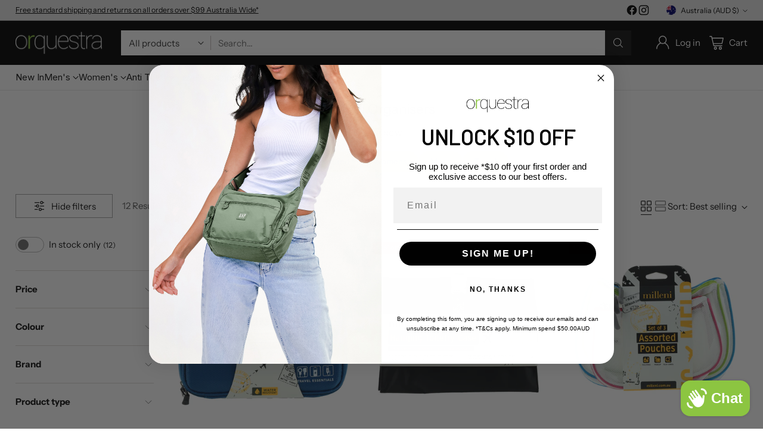

--- FILE ---
content_type: text/html; charset=utf-8
request_url: https://orquestra.com.au/collections/travel-organiser-bags
body_size: 54198
content:
<!doctype html>

<!--
  ___                 ___           ___           ___
       /  /\                     /__/\         /  /\         /  /\
      /  /:/_                    \  \:\       /  /:/        /  /::\
     /  /:/ /\  ___     ___       \  \:\     /  /:/        /  /:/\:\
    /  /:/ /:/ /__/\   /  /\  ___  \  \:\   /  /:/  ___   /  /:/  \:\
   /__/:/ /:/  \  \:\ /  /:/ /__/\  \__\:\ /__/:/  /  /\ /__/:/ \__\:\
   \  \:\/:/    \  \:\  /:/  \  \:\ /  /:/ \  \:\ /  /:/ \  \:\ /  /:/
    \  \::/      \  \:\/:/    \  \:\  /:/   \  \:\  /:/   \  \:\  /:/
     \  \:\       \  \::/      \  \:\/:/     \  \:\/:/     \  \:\/:/
      \  \:\       \__\/        \  \::/       \  \::/       \  \::/
       \__\/                     \__\/         \__\/         \__\/

  --------------------------------------------------------------------
  #  Cornerstone v4.2.3
  #  Documentation: https://help.fluorescent.co/v/cornerstone
  #  Purchase: https://themes.shopify.com/themes/cornerstone/
  #  A product by Fluorescent: https://fluorescent.co/
  --------------------------------------------------------------------
-->

<html class="no-js" lang="en" style="--announcement-height: 1px;">
  <head>
    <meta charset="UTF-8">
    <meta http-equiv="X-UA-Compatible" content="IE=edge,chrome=1">
    <meta name="viewport" content="width=device-width,initial-scale=1">
    




  <meta name="description" content="(Travel) Organiser/Toiletry Bags">



    <link rel="canonical" href="https://orquestra.com.au/collections/travel-organiser-bags">
    <link rel="preconnect" href="https://cdn.shopify.com" crossorigin><link rel="shortcut icon" href="//orquestra.com.au/cdn/shop/files/ORQ_FAVICON.png?crop=center&height=32&v=1738688136&width=32" type="image/png"><title>Organiser/Toiletry Bags
&ndash; Orquestra</title>

    





  
  




<meta property="og:url" content="https://orquestra.com.au/collections/travel-organiser-bags">
<meta property="og:site_name" content="Orquestra">
<meta property="og:type" content="website">
<meta property="og:title" content="Organiser/Toiletry Bags">
<meta property="og:description" content="(Travel) Organiser/Toiletry Bags">
<meta property="og:image" content="http://orquestra.com.au/cdn/shopifycloud/storefront/assets/no-image-100-2a702f30_small.gif">
<meta property="og:image:secure_url" content="https://orquestra.com.au/cdn/shopifycloud/storefront/assets/no-image-100-2a702f30_small.gif">



<meta name="twitter:title" content="Organiser/Toiletry Bags">
<meta name="twitter:description" content="(Travel) Organiser/Toiletry Bags">
<meta name="twitter:card" content="summary_large_image">
<meta name="twitter:image" content="https://orquestra.com.au/cdn/shopifycloud/storefront/assets/no-image-100-2a702f30_small.gif">
<meta name="twitter:image:width" content="480">
<meta name="twitter:image:height" content="480">


    <script>
  console.log('Cornerstone v4.2.3 by Fluorescent');

  document.documentElement.className = document.documentElement.className.replace('no-js', '');

  if (window.matchMedia(`(prefers-reduced-motion: reduce)`) === true || window.matchMedia(`(prefers-reduced-motion: reduce)`).matches === true) {
    document.documentElement.classList.add('prefers-reduced-motion');
  } else {
    document.documentElement.classList.add('do-anim');
  }

  window.theme = {
    version: 'v4.2.3',
    themeName: 'Cornerstone',
    moneyFormat: "${{amount}}",
    coreData: {
      n: "Cornerstone",
      v: "v4.2.3",
    },
    strings: {
      name: "Orquestra",
      accessibility: {
        play_video: "Play",
        pause_video: "Pause",
        range_lower: "Lower",
        range_upper: "Upper",
        carousel_select:  "Move carousel to slide {{ number }}"
      },
      product: {
        no_shipping_rates: "Shipping rate unavailable",
        country_placeholder: "Country\/Region",
        review: "Write a review"
      },
      products: {
        product: {
          unavailable: "Unavailable",
          unitPrice: "Unit price",
          unitPriceSeparator: "per",
          sku: "SKU"
        }
      },
      cart: {
        editCartNote: "Edit order notes",
        addCartNote: "Add order notes",
        quantityError: "You have the maximum number of this product in your cart"
      },
      pagination: {
        viewing: "You\u0026#39;re viewing {{ of }} of {{ total }}",
        products: "products",
        results: "results"
      }
    },
    routes: {
      root: "/",
      cart: {
        base: "/cart",
        add: "/cart/add",
        change: "/cart/change",
        update: "/cart/update",
        clear: "/cart/clear",
        // Manual routes until Shopify adds support
        shipping: "/cart/shipping_rates"
      },
      // Manual routes until Shopify adds support
      products: "/products",
      productRecommendations: "/recommendations/products",
      predictive_search_url: '/search/suggest',
      search_url: '/search'
    },
    icons: {
      chevron: "\u003cspan class=\"icon icon-chevron \" style=\"\"\u003e\n  \u003csvg viewBox=\"0 0 24 24\" fill=\"none\" xmlns=\"http:\/\/www.w3.org\/2000\/svg\"\u003e\u003cpath d=\"M1.875 7.438 12 17.563 22.125 7.438\" stroke=\"currentColor\" stroke-width=\"2\"\/\u003e\u003c\/svg\u003e\n\u003c\/span\u003e\n\n",
      close: "\u003cspan class=\"icon icon-close \" style=\"\"\u003e\n  \u003csvg viewBox=\"0 0 24 24\" fill=\"none\" xmlns=\"http:\/\/www.w3.org\/2000\/svg\"\u003e\u003cpath d=\"M2.66 1.34 2 .68.68 2l.66.66 1.32-1.32zm18.68 21.32.66.66L23.32 22l-.66-.66-1.32 1.32zm1.32-20 .66-.66L22 .68l-.66.66 1.32 1.32zM1.34 21.34.68 22 2 23.32l.66-.66-1.32-1.32zm0-18.68 10 10 1.32-1.32-10-10-1.32 1.32zm11.32 10 10-10-1.32-1.32-10 10 1.32 1.32zm-1.32-1.32-10 10 1.32 1.32 10-10-1.32-1.32zm0 1.32 10 10 1.32-1.32-10-10-1.32 1.32z\" fill=\"currentColor\"\/\u003e\u003c\/svg\u003e\n\u003c\/span\u003e\n\n",
      zoom: "\u003cspan class=\"icon icon-zoom \" style=\"\"\u003e\n  \u003csvg viewBox=\"0 0 24 24\" fill=\"none\" xmlns=\"http:\/\/www.w3.org\/2000\/svg\"\u003e\u003cpath d=\"M10.3,19.71c5.21,0,9.44-4.23,9.44-9.44S15.51,.83,10.3,.83,.86,5.05,.86,10.27s4.23,9.44,9.44,9.44Z\" fill=\"none\" stroke=\"currentColor\" stroke-linecap=\"round\" stroke-miterlimit=\"10\" stroke-width=\"1.63\"\/\u003e\n          \u003cpath d=\"M5.05,10.27H15.54\" fill=\"none\" stroke=\"currentColor\" stroke-miterlimit=\"10\" stroke-width=\"1.63\"\/\u003e\n          \u003cpath class=\"cross-up\" d=\"M10.3,5.02V15.51\" fill=\"none\" stroke=\"currentColor\" stroke-miterlimit=\"10\" stroke-width=\"1.63\"\/\u003e\n          \u003cpath d=\"M16.92,16.9l6.49,6.49\" fill=\"none\" stroke=\"currentColor\" stroke-miterlimit=\"10\" stroke-width=\"1.63\"\/\u003e\u003c\/svg\u003e\n\u003c\/span\u003e\n\n  \u003cspan class=\"zoom-icon__text zoom-in fs-body-75\"\u003eZoom in\u003c\/span\u003e\n  \u003cspan class=\"zoom-icon__text zoom-out fs-body-75\"\u003eZoom out\u003c\/span\u003e"
    }
  }

  window.theme.searchableFields = "product_type,title,variants.title,vendor";

  
</script>

    <style>
  @font-face {
  font-family: "Instrument Sans";
  font-weight: 400;
  font-style: normal;
  font-display: swap;
  src: url("//orquestra.com.au/cdn/fonts/instrument_sans/instrumentsans_n4.db86542ae5e1596dbdb28c279ae6c2086c4c5bfa.woff2") format("woff2"),
       url("//orquestra.com.au/cdn/fonts/instrument_sans/instrumentsans_n4.510f1b081e58d08c30978f465518799851ef6d8b.woff") format("woff");
}

  @font-face {
  font-family: Inter;
  font-weight: 400;
  font-style: normal;
  font-display: swap;
  src: url("//orquestra.com.au/cdn/fonts/inter/inter_n4.b2a3f24c19b4de56e8871f609e73ca7f6d2e2bb9.woff2") format("woff2"),
       url("//orquestra.com.au/cdn/fonts/inter/inter_n4.af8052d517e0c9ffac7b814872cecc27ae1fa132.woff") format("woff");
}

  @font-face {
  font-family: Inter;
  font-weight: 700;
  font-style: normal;
  font-display: swap;
  src: url("//orquestra.com.au/cdn/fonts/inter/inter_n7.02711e6b374660cfc7915d1afc1c204e633421e4.woff2") format("woff2"),
       url("//orquestra.com.au/cdn/fonts/inter/inter_n7.6dab87426f6b8813070abd79972ceaf2f8d3b012.woff") format("woff");
}

  @font-face {
  font-family: Inter;
  font-weight: 100;
  font-style: normal;
  font-display: swap;
  src: url("//orquestra.com.au/cdn/fonts/inter/inter_n1.d6922fc1524d5070cfbded04544fe03b84246904.woff2") format("woff2"),
       url("//orquestra.com.au/cdn/fonts/inter/inter_n1.4a488d8300a3cf27d2b5e3a3b05110d1df51da98.woff") format("woff");
}

  @font-face {
  font-family: "Instrument Sans";
  font-weight: 400;
  font-style: normal;
  font-display: swap;
  src: url("//orquestra.com.au/cdn/fonts/instrument_sans/instrumentsans_n4.db86542ae5e1596dbdb28c279ae6c2086c4c5bfa.woff2") format("woff2"),
       url("//orquestra.com.au/cdn/fonts/instrument_sans/instrumentsans_n4.510f1b081e58d08c30978f465518799851ef6d8b.woff") format("woff");
}

  @font-face {
  font-family: "Instrument Sans";
  font-weight: 700;
  font-style: normal;
  font-display: swap;
  src: url("//orquestra.com.au/cdn/fonts/instrument_sans/instrumentsans_n7.e4ad9032e203f9a0977786c356573ced65a7419a.woff2") format("woff2"),
       url("//orquestra.com.au/cdn/fonts/instrument_sans/instrumentsans_n7.b9e40f166fb7639074ba34738101a9d2990bb41a.woff") format("woff");
}

  @font-face {
  font-family: "Instrument Sans";
  font-weight: 400;
  font-style: italic;
  font-display: swap;
  src: url("//orquestra.com.au/cdn/fonts/instrument_sans/instrumentsans_i4.028d3c3cd8d085648c808ceb20cd2fd1eb3560e5.woff2") format("woff2"),
       url("//orquestra.com.au/cdn/fonts/instrument_sans/instrumentsans_i4.7e90d82df8dee29a99237cd19cc529d2206706a2.woff") format("woff");
}

  @font-face {
  font-family: "Instrument Sans";
  font-weight: 700;
  font-style: italic;
  font-display: swap;
  src: url("//orquestra.com.au/cdn/fonts/instrument_sans/instrumentsans_i7.d6063bb5d8f9cbf96eace9e8801697c54f363c6a.woff2") format("woff2"),
       url("//orquestra.com.au/cdn/fonts/instrument_sans/instrumentsans_i7.ce33afe63f8198a3ac4261b826b560103542cd36.woff") format("woff");
}


  :root {
    
    

    
    --color-text: #121212;

  --color-text-alpha-90: rgba(18, 18, 18, 0.9);
  --color-text-alpha-80: rgba(18, 18, 18, 0.8);
  --color-text-alpha-70: rgba(18, 18, 18, 0.7);
  --color-text-alpha-60: rgba(18, 18, 18, 0.6);
  --color-text-alpha-50: rgba(18, 18, 18, 0.5);
  --color-text-alpha-40: rgba(18, 18, 18, 0.4);
  --color-text-alpha-30: rgba(18, 18, 18, 0.3);
  --color-text-alpha-25: rgba(18, 18, 18, 0.25);
  --color-text-alpha-20: rgba(18, 18, 18, 0.2);
  --color-text-alpha-10: rgba(18, 18, 18, 0.1);
  --color-text-alpha-05: rgba(18, 18, 18, 0.05);
--color-text-link: #8cc541;
    --color-text-error: #D02F2E; 
    --color-text-success: #478947; 
    --color-background-success: rgba(71, 137, 71, 0.1); 
    --color-white: #FFFFFF;
    --color-black: #000000;

    --color-background: #ffffff;
    --color-background-alpha-80: rgba(255, 255, 255, 0.8);
    
    --color-background-semi-transparent-80: rgba(255, 255, 255, 0.8);
    --color-background-semi-transparent-90: rgba(255, 255, 255, 0.9);

    --color-background-transparent: rgba(255, 255, 255, 0);
    --color-border: #c6bcb9;
    --color-border-meta: rgba(198, 188, 185, 0.6);
    --color-overlay: rgba(0, 0, 0, 0.8);

    --color-accent: #e2f4c9;
    --color-accent-contrasting: #121212;

    --color-background-meta: #f7f7f7;
    --color-background-meta-alpha: rgba(247, 247, 247, 0.6);
    --color-background-darker-meta: #eaeaea;
    --color-background-darker-meta-alpha: rgba(234, 234, 234, 0.6);
    --color-background-placeholder: #eaeaea;
    --color-background-placeholder-lighter: #f2f2f2;
    --color-foreground-placeholder: rgba(18, 18, 18, 0.4);

    
    --color-button-primary-text: #ffffff;
    --color-button-primary-text-alpha-30: rgba(255, 255, 255, 0.3);
    --color-button-primary-background: #121212;
    --color-button-primary-background-alpha: rgba(18, 18, 18, 0.6);
    --color-button-primary-background-darken-5: #050505;
    --color-button-primary-background-hover: #242424;

    
    --color-button-secondary-text: #121212;
    --color-button-secondary-text-alpha-30: rgba(18, 18, 18, 0.3);
    --color-button-secondary-background: #8cc541;
    --color-button-secondary-background-alpha: rgba(140, 197, 65, 0.6);
    --color-button-secondary-background-darken-5: #7fb537;
    --color-button-secondary-background-hover: #79ad35;
    --color-border-button-secondary: #8cc541;

    
    --color-button-tertiary-text: var(--color-text);
    --color-button-tertiary-text-alpha-30: rgba(18, 18, 18, 0.3);
    --color-button-tertiary-text-disabled: var(--color-text-alpha-50);
    --color-button-tertiary-background: var(--color-background);
    --color-button-tertiary-background-darken-5: #f2f2f2;
    --color-border-button-tertiary: var(--color-text-alpha-40);
    --color-border-button-tertiary-hover: var(--color-text-alpha-80);
    --color-border-button-tertiary-disabled: var(--color-text-alpha-20);

    
    --color-background-button-fab: #ffffff;
    --color-foreground-button-fab: #121212;
    --color-foreground-button-fab-alpha-05: rgba(18, 18, 18, 0.05);

    
    --divider-height: 1px;
    --divider-margin-top: 20px;
    --divider-margin-bottom: 20px;

    
    --color-border-input: rgba(68, 68, 68, 0.4);
    --color-text-input: #444444;
    --color-text-input-alpha-3: rgba(68, 68, 68, 0.03);
    --color-text-input-alpha-5: rgba(68, 68, 68, 0.05);
    --color-text-input-alpha-10: rgba(68, 68, 68, 0.1);
    --color-background-input: #ffffff;

    
      --color-border-input-popups-drawers: rgba(68, 68, 68, 0.4);
      --color-text-input-popups-drawers: #444444;
      --color-text-input-popups-drawers-alpha-5: rgba(68, 68, 68, 0.05);
      --color-text-input-popups-drawers-alpha-10: rgba(68, 68, 68, 0.1);
      --color-background-input-popups-drawers: #ffffff;
    

    
    --payment-terms-background-color: #f7f7f7;


    
    --color-background-sale-badge: #e40e47;
    --color-text-sale-badge: #ffffff;
    --color-border-sale-badge: #e40e47;
    --color-background-sold-badge: #888888;
    --color-text-sold-badge: #FFFFFF;
    --color-border-sold-badge: #888888;
    --color-background-new-badge: #000000;
    --color-text-new-badge: #ffffff;
    --color-border-new-badge: #000000;

    
    --color-text-header: #ffffff;
    --color-text-header-half-transparent: rgba(255, 255, 255, 0.5);
    --color-background-header: #000000;
    --color-background-header-transparent: rgba(0, 0, 0, 0);
    --color-shadow-header: rgba(0, 0, 0, 0.15);
    --color-background-cart-dot: #ffffff;
    --color-text-cart-dot: #121212;
    --color-background-search-field: #ffffff;
    --color-border-search-field: #ffffff;
    --color-text-search-field: #303030;


    
    --color-text-main-menu: #121212;
    --color-background-main-menu: #ffffff;


    
    --color-background-footer: #8cc541;
    --color-text-footer: #121212;
    --color-text-footer-subdued: rgba(18, 18, 18, 0.7);


    
    --color-products-sale-price: #de0f2b;
    --color-products-sale-price-alpha-05: rgba(222, 15, 43, 0.05);
    --color-products-rating-star: #ffcb42;

    
    --color-products-stock-good: #0d944b;
    --color-products-stock-medium: #e10808;
    --color-products-stock-bad: #737373;

    
    --color-free-shipping-bar-below-full: #ffcb42;
    --color-free-shipping-bar-full: #0ea352;

    
    --color-text-popups-drawers: #333333;
    --color-text-popups-drawers-alpha-03: rgba(51, 51, 51, 0.03);
    --color-text-popups-drawers-alpha-05: rgba(51, 51, 51, 0.05);
    --color-text-popups-drawers-alpha-10: rgba(51, 51, 51, 0.1);
    --color-text-popups-drawers-alpha-20: rgba(51, 51, 51, 0.2);
    --color-text-popups-drawers-alpha-30: rgba(51, 51, 51, 0.3);
    --color-text-popups-drawers-alpha-60: rgba(51, 51, 51, 0.6);
    --color-text-popups-drawers-alpha-80: rgba(51, 51, 51, 0.8);
    --color-text-popups-drawers-no-transparency-alpha-10: #ebebeb;
    --color-sale-price-popups-drawers: #de0f2b;
    --color-sale-price-popups-drawers-alpha-05: rgba(222, 15, 43, 0.05);
    --color-links-popups-drawers: #8cc541;
    --color-background-popups-drawers: #ffffff;
    --color-background-popups-drawers-alpha-0: rgba(255, 255, 255, 0);
    --color-background-popups-drawers-alt: #f4f4f4;
    --color-border-popups-drawers: rgba(51, 51, 51, 0.15);
    --color-border-popups-drawers-alt: #dbdbdb;

    

    

    
    --font-logo: "Instrument Sans", sans-serif;
    --font-logo-weight: 400;
    --font-logo-style: normal;
    
    --logo-letter-spacing: 0.0em;

    --logo-font-size: 
clamp(1.5rem, 1.25rem + 0.8333vw, 1.875rem)
;

    
    --line-height-heading: 1.15;
    --line-height-subheading: 1.30;
    --font-heading: Inter, sans-serif;
    --font-heading-weight: 400;
    --font-heading-bold-weight: 700;
    --font-heading-style: normal;
    --font-heading-base-size: 40px;
    

    

    --font-size-heading-display-1: 
clamp(3.375rem, 3.125rem + 0.8333vw, 3.75rem)
;
    --font-size-heading-display-2: 
clamp(2.9993rem, 2.7772rem + 0.7404vw, 3.3325rem)
;
    --font-size-heading-display-3: 
clamp(2.6249rem, 2.4305rem + 0.648vw, 2.9165rem)
;
    --font-size-heading-1-base: 
clamp(2.25rem, 2.0833rem + 0.5556vw, 2.5rem)
;
    --font-size-heading-2-base: 
clamp(1.9688rem, 1.823rem + 0.486vw, 2.1875rem)
;
    --font-size-heading-3-base: 
clamp(1.7438rem, 1.6147rem + 0.4304vw, 1.9375rem)
;
    --font-size-heading-4-base: 
clamp(1.4625rem, 1.3542rem + 0.3611vw, 1.625rem)
;
    --font-size-heading-5-base: 
clamp(1.2375rem, 1.1458rem + 0.3056vw, 1.375rem)
;
    --font-size-heading-6-base: 
clamp(1.125rem, 1.0417rem + 0.2778vw, 1.25rem)
;

    
    --line-height-body: 1.5;
    --font-body: "Instrument Sans", sans-serif;
    --font-body-weight: 400;
    --font-body-style: normal;
    --font-body-italic: italic;
    --font-body-bold-weight: 700;
    --font-body-base-size: 15px;

    

    --font-size-body-400: 
clamp(1.4682rem, 1.4057rem + 0.2082vw, 1.5619rem)
;
    --font-size-body-350: 
clamp(1.3703rem, 1.312rem + 0.1944vw, 1.4578rem)
;
    --font-size-body-300: 
clamp(1.2725rem, 1.2183rem + 0.1807vw, 1.3538rem)
;
    --font-size-body-250: 
clamp(1.1747rem, 1.1247rem + 0.1667vw, 1.2497rem)
;
    --font-size-body-200: 
clamp(1.0769rem, 1.0311rem + 0.1527vw, 1.1456rem)
;
    --font-size-body-150: 
clamp(0.9791rem, 0.9374rem + 0.1389vw, 1.0416rem)
;
    --font-size-body-100: 
clamp(0.8813rem, 0.8438rem + 0.1249vw, 0.9375rem)
;
    --font-size-body-75: 
clamp(0.7826rem, 0.7493rem + 0.1109vw, 0.8325rem)
;
    --font-size-body-60: 
clamp(0.7708rem, 0.7708rem + 0.0vw, 0.7708rem)
;
    --font-size-body-50: 
clamp(0.7284rem, 0.7284rem + 0.0vw, 0.7284rem)
;
    --font-size-body-25: 
clamp(0.6769rem, 0.6769rem + 0.0vw, 0.6769rem)
;
    --font-size-body-20: 
clamp(0.6244rem, 0.6244rem + 0.0vw, 0.6244rem)
;

    

    --font-size-navigation-base: 15px;

    
    
      --font-navigation: var(--font-heading);

      --font-weight-navigation: var(--font-heading-weight);
    

    

    

    --line-height-button: 1.4;

    
    
      --font-size-button: var(--font-size-body-100);
      --font-size-button-small: var(--font-size-body-75);
      --font-size-button-x-small: var(--font-size-body-75);
    

    
    --font-weight-text-button: var(--font-body-weight);

    
      --font-button: var(--font-body);

      
      
        --font-weight-button: 400;
      
    

    
    

    

    
    
      --font-product-listing-title: var(--font-heading);
    

    
    
      --font-size-product-listing-title: 
clamp(0.8813rem, 0.8438rem + 0.1249vw, 0.9375rem)
;
    

    

    
    
      --font-product-badge: var(--font-body);

      
      
        --font-weight-badge: 400;
      
    

    
    
      --font-product-badge-text-transform: none;
      --font-size-product-badge: var(--font-size-body-50);
    

    
    
      --font-product-price: var(--font-body);

      
      
        --font-weight-product-price: 400;
      
    
  }

  
  @supports not (font-size: clamp(10px, 3.3vw, 20px)) {
    :root {
      --logo-font-size: 
1.6875rem
;

      --font-size-heading-display-1: 
3.5625rem
;
      --font-size-heading-display-2: 
3.1659rem
;
      --font-size-heading-display-3: 
2.7707rem
;
      --font-size-heading-1-base: 
2.375rem
;
      --font-size-heading-2-base: 
2.0781rem
;
      --font-size-heading-3-base: 
1.8406rem
;
      --font-size-heading-4-base: 
1.5438rem
;
      --font-size-heading-5-base: 
1.3063rem
;
      --font-size-heading-6-base: 
1.1875rem
;

      --font-size-body-400: 
1.515rem
;
      --font-size-body-350: 
1.4141rem
;
      --font-size-body-300: 
1.3131rem
;
      --font-size-body-250: 
1.2122rem
;
      --font-size-body-200: 
1.1113rem
;
      --font-size-body-150: 
1.0103rem
;
      --font-size-body-100: 
0.9094rem
;
      --font-size-body-75: 
0.8075rem
;
      --font-size-body-60: 
0.7708rem
;
      --font-size-body-50: 
0.7284rem
;
      --font-size-body-25: 
0.6769rem
;
      --font-size-body-20: 
0.6244rem
;

    

    
      --font-size-product-listing-title: 
0.9094rem
;
    
    }
  }

  
  .product-badge[data-handle="easter-special"] .product-badge__inner{color: #000000; background-color: #99dfff; border-color: #99dfff;}.product-badge[data-handle="best-seller"] .product-badge__inner{color: #ffffff; background-color: #7f5fca; border-color: #7f5fca;}.product-badge[data-handle="clearance"] .product-badge__inner{color: #ffffff; background-color: #292929; border-color: #292929;}</style>

    <script>
  flu = window.flu || {};
  flu.chunks = {
    photoswipe: "//orquestra.com.au/cdn/shop/t/24/assets/photoswipe-chunk.js?v=17330699505520629161769140964",
    nouislider: "//orquestra.com.au/cdn/shop/t/24/assets/nouislider-chunk.js?v=131351027671466727271769140962",
    polyfillInert: "//orquestra.com.au/cdn/shop/t/24/assets/polyfill-inert-chunk.js?v=9775187524458939151769140965",
    polyfillResizeObserver: "//orquestra.com.au/cdn/shop/t/24/assets/polyfill-resize-observer-chunk.js?v=49253094118087005231769140965",
  };
</script>





  <script type="module" src="//orquestra.com.au/cdn/shop/t/24/assets/theme.min.js?v=161924146476429521931769140969"></script>










<meta name="viewport" content="width=device-width,initial-scale=1">
<script defer>
  var defineVH = function () {
    document.documentElement.style.setProperty('--vh', window.innerHeight * 0.01 + 'px');
  };
  window.addEventListener('resize', defineVH);
  window.addEventListener('orientationchange', defineVH);
  defineVH();
</script>

<link href="//orquestra.com.au/cdn/shop/t/24/assets/theme.css?v=5046583765920555061769140968" rel="stylesheet" type="text/css" media="all" />



<script>window.performance && window.performance.mark && window.performance.mark('shopify.content_for_header.start');</script><meta name="google-site-verification" content="J--9irHEaqEaa_mpQYDS-3nrVT2Kv5wUa3BWu-ibNW8">
<meta name="facebook-domain-verification" content="irgb1tanlvsog257ah8vomg47j6qai">
<meta id="shopify-digital-wallet" name="shopify-digital-wallet" content="/68730749158/digital_wallets/dialog">
<meta name="shopify-checkout-api-token" content="3b47b43b9a1c6526b65edcc1073cd105">
<meta id="in-context-paypal-metadata" data-shop-id="68730749158" data-venmo-supported="false" data-environment="production" data-locale="en_US" data-paypal-v4="true" data-currency="AUD">
<link rel="alternate" type="application/atom+xml" title="Feed" href="/collections/travel-organiser-bags.atom" />
<link rel="alternate" type="application/json+oembed" href="https://orquestra.com.au/collections/travel-organiser-bags.oembed">
<script async="async" src="/checkouts/internal/preloads.js?locale=en-AU"></script>
<link rel="preconnect" href="https://shop.app" crossorigin="anonymous">
<script async="async" src="https://shop.app/checkouts/internal/preloads.js?locale=en-AU&shop_id=68730749158" crossorigin="anonymous"></script>
<script id="apple-pay-shop-capabilities" type="application/json">{"shopId":68730749158,"countryCode":"AU","currencyCode":"AUD","merchantCapabilities":["supports3DS"],"merchantId":"gid:\/\/shopify\/Shop\/68730749158","merchantName":"Orquestra","requiredBillingContactFields":["postalAddress","email"],"requiredShippingContactFields":["postalAddress","email"],"shippingType":"shipping","supportedNetworks":["visa","masterCard"],"total":{"type":"pending","label":"Orquestra","amount":"1.00"},"shopifyPaymentsEnabled":true,"supportsSubscriptions":true}</script>
<script id="shopify-features" type="application/json">{"accessToken":"3b47b43b9a1c6526b65edcc1073cd105","betas":["rich-media-storefront-analytics"],"domain":"orquestra.com.au","predictiveSearch":true,"shopId":68730749158,"locale":"en"}</script>
<script>var Shopify = Shopify || {};
Shopify.shop = "3b5edf-b7.myshopify.com";
Shopify.locale = "en";
Shopify.currency = {"active":"AUD","rate":"1.0"};
Shopify.country = "AU";
Shopify.theme = {"name":"Aus Day Weekend: Make Live 23-01-26","id":155863384294,"schema_name":"Cornerstone","schema_version":"4.2.3","theme_store_id":2348,"role":"main"};
Shopify.theme.handle = "null";
Shopify.theme.style = {"id":null,"handle":null};
Shopify.cdnHost = "orquestra.com.au/cdn";
Shopify.routes = Shopify.routes || {};
Shopify.routes.root = "/";</script>
<script type="module">!function(o){(o.Shopify=o.Shopify||{}).modules=!0}(window);</script>
<script>!function(o){function n(){var o=[];function n(){o.push(Array.prototype.slice.apply(arguments))}return n.q=o,n}var t=o.Shopify=o.Shopify||{};t.loadFeatures=n(),t.autoloadFeatures=n()}(window);</script>
<script>
  window.ShopifyPay = window.ShopifyPay || {};
  window.ShopifyPay.apiHost = "shop.app\/pay";
  window.ShopifyPay.redirectState = null;
</script>
<script id="shop-js-analytics" type="application/json">{"pageType":"collection"}</script>
<script defer="defer" async type="module" src="//orquestra.com.au/cdn/shopifycloud/shop-js/modules/v2/client.init-shop-cart-sync_BT-GjEfc.en.esm.js"></script>
<script defer="defer" async type="module" src="//orquestra.com.au/cdn/shopifycloud/shop-js/modules/v2/chunk.common_D58fp_Oc.esm.js"></script>
<script defer="defer" async type="module" src="//orquestra.com.au/cdn/shopifycloud/shop-js/modules/v2/chunk.modal_xMitdFEc.esm.js"></script>
<script type="module">
  await import("//orquestra.com.au/cdn/shopifycloud/shop-js/modules/v2/client.init-shop-cart-sync_BT-GjEfc.en.esm.js");
await import("//orquestra.com.au/cdn/shopifycloud/shop-js/modules/v2/chunk.common_D58fp_Oc.esm.js");
await import("//orquestra.com.au/cdn/shopifycloud/shop-js/modules/v2/chunk.modal_xMitdFEc.esm.js");

  window.Shopify.SignInWithShop?.initShopCartSync?.({"fedCMEnabled":true,"windoidEnabled":true});

</script>
<script>
  window.Shopify = window.Shopify || {};
  if (!window.Shopify.featureAssets) window.Shopify.featureAssets = {};
  window.Shopify.featureAssets['shop-js'] = {"shop-cart-sync":["modules/v2/client.shop-cart-sync_DZOKe7Ll.en.esm.js","modules/v2/chunk.common_D58fp_Oc.esm.js","modules/v2/chunk.modal_xMitdFEc.esm.js"],"init-fed-cm":["modules/v2/client.init-fed-cm_B6oLuCjv.en.esm.js","modules/v2/chunk.common_D58fp_Oc.esm.js","modules/v2/chunk.modal_xMitdFEc.esm.js"],"shop-cash-offers":["modules/v2/client.shop-cash-offers_D2sdYoxE.en.esm.js","modules/v2/chunk.common_D58fp_Oc.esm.js","modules/v2/chunk.modal_xMitdFEc.esm.js"],"shop-login-button":["modules/v2/client.shop-login-button_QeVjl5Y3.en.esm.js","modules/v2/chunk.common_D58fp_Oc.esm.js","modules/v2/chunk.modal_xMitdFEc.esm.js"],"pay-button":["modules/v2/client.pay-button_DXTOsIq6.en.esm.js","modules/v2/chunk.common_D58fp_Oc.esm.js","modules/v2/chunk.modal_xMitdFEc.esm.js"],"shop-button":["modules/v2/client.shop-button_DQZHx9pm.en.esm.js","modules/v2/chunk.common_D58fp_Oc.esm.js","modules/v2/chunk.modal_xMitdFEc.esm.js"],"avatar":["modules/v2/client.avatar_BTnouDA3.en.esm.js"],"init-windoid":["modules/v2/client.init-windoid_CR1B-cfM.en.esm.js","modules/v2/chunk.common_D58fp_Oc.esm.js","modules/v2/chunk.modal_xMitdFEc.esm.js"],"init-shop-for-new-customer-accounts":["modules/v2/client.init-shop-for-new-customer-accounts_C_vY_xzh.en.esm.js","modules/v2/client.shop-login-button_QeVjl5Y3.en.esm.js","modules/v2/chunk.common_D58fp_Oc.esm.js","modules/v2/chunk.modal_xMitdFEc.esm.js"],"init-shop-email-lookup-coordinator":["modules/v2/client.init-shop-email-lookup-coordinator_BI7n9ZSv.en.esm.js","modules/v2/chunk.common_D58fp_Oc.esm.js","modules/v2/chunk.modal_xMitdFEc.esm.js"],"init-shop-cart-sync":["modules/v2/client.init-shop-cart-sync_BT-GjEfc.en.esm.js","modules/v2/chunk.common_D58fp_Oc.esm.js","modules/v2/chunk.modal_xMitdFEc.esm.js"],"shop-toast-manager":["modules/v2/client.shop-toast-manager_DiYdP3xc.en.esm.js","modules/v2/chunk.common_D58fp_Oc.esm.js","modules/v2/chunk.modal_xMitdFEc.esm.js"],"init-customer-accounts":["modules/v2/client.init-customer-accounts_D9ZNqS-Q.en.esm.js","modules/v2/client.shop-login-button_QeVjl5Y3.en.esm.js","modules/v2/chunk.common_D58fp_Oc.esm.js","modules/v2/chunk.modal_xMitdFEc.esm.js"],"init-customer-accounts-sign-up":["modules/v2/client.init-customer-accounts-sign-up_iGw4briv.en.esm.js","modules/v2/client.shop-login-button_QeVjl5Y3.en.esm.js","modules/v2/chunk.common_D58fp_Oc.esm.js","modules/v2/chunk.modal_xMitdFEc.esm.js"],"shop-follow-button":["modules/v2/client.shop-follow-button_CqMgW2wH.en.esm.js","modules/v2/chunk.common_D58fp_Oc.esm.js","modules/v2/chunk.modal_xMitdFEc.esm.js"],"checkout-modal":["modules/v2/client.checkout-modal_xHeaAweL.en.esm.js","modules/v2/chunk.common_D58fp_Oc.esm.js","modules/v2/chunk.modal_xMitdFEc.esm.js"],"shop-login":["modules/v2/client.shop-login_D91U-Q7h.en.esm.js","modules/v2/chunk.common_D58fp_Oc.esm.js","modules/v2/chunk.modal_xMitdFEc.esm.js"],"lead-capture":["modules/v2/client.lead-capture_BJmE1dJe.en.esm.js","modules/v2/chunk.common_D58fp_Oc.esm.js","modules/v2/chunk.modal_xMitdFEc.esm.js"],"payment-terms":["modules/v2/client.payment-terms_Ci9AEqFq.en.esm.js","modules/v2/chunk.common_D58fp_Oc.esm.js","modules/v2/chunk.modal_xMitdFEc.esm.js"]};
</script>
<script id="__st">var __st={"a":68730749158,"offset":39600,"reqid":"a0d07f54-a6be-4b0b-9b90-61fc462dccbc-1769299302","pageurl":"orquestra.com.au\/collections\/travel-organiser-bags","u":"b5bbf3d31fc8","p":"collection","rtyp":"collection","rid":436073267430};</script>
<script>window.ShopifyPaypalV4VisibilityTracking = true;</script>
<script id="captcha-bootstrap">!function(){'use strict';const t='contact',e='account',n='new_comment',o=[[t,t],['blogs',n],['comments',n],[t,'customer']],c=[[e,'customer_login'],[e,'guest_login'],[e,'recover_customer_password'],[e,'create_customer']],r=t=>t.map((([t,e])=>`form[action*='/${t}']:not([data-nocaptcha='true']) input[name='form_type'][value='${e}']`)).join(','),a=t=>()=>t?[...document.querySelectorAll(t)].map((t=>t.form)):[];function s(){const t=[...o],e=r(t);return a(e)}const i='password',u='form_key',d=['recaptcha-v3-token','g-recaptcha-response','h-captcha-response',i],f=()=>{try{return window.sessionStorage}catch{return}},m='__shopify_v',_=t=>t.elements[u];function p(t,e,n=!1){try{const o=window.sessionStorage,c=JSON.parse(o.getItem(e)),{data:r}=function(t){const{data:e,action:n}=t;return t[m]||n?{data:e,action:n}:{data:t,action:n}}(c);for(const[e,n]of Object.entries(r))t.elements[e]&&(t.elements[e].value=n);n&&o.removeItem(e)}catch(o){console.error('form repopulation failed',{error:o})}}const l='form_type',E='cptcha';function T(t){t.dataset[E]=!0}const w=window,h=w.document,L='Shopify',v='ce_forms',y='captcha';let A=!1;((t,e)=>{const n=(g='f06e6c50-85a8-45c8-87d0-21a2b65856fe',I='https://cdn.shopify.com/shopifycloud/storefront-forms-hcaptcha/ce_storefront_forms_captcha_hcaptcha.v1.5.2.iife.js',D={infoText:'Protected by hCaptcha',privacyText:'Privacy',termsText:'Terms'},(t,e,n)=>{const o=w[L][v],c=o.bindForm;if(c)return c(t,g,e,D).then(n);var r;o.q.push([[t,g,e,D],n]),r=I,A||(h.body.append(Object.assign(h.createElement('script'),{id:'captcha-provider',async:!0,src:r})),A=!0)});var g,I,D;w[L]=w[L]||{},w[L][v]=w[L][v]||{},w[L][v].q=[],w[L][y]=w[L][y]||{},w[L][y].protect=function(t,e){n(t,void 0,e),T(t)},Object.freeze(w[L][y]),function(t,e,n,w,h,L){const[v,y,A,g]=function(t,e,n){const i=e?o:[],u=t?c:[],d=[...i,...u],f=r(d),m=r(i),_=r(d.filter((([t,e])=>n.includes(e))));return[a(f),a(m),a(_),s()]}(w,h,L),I=t=>{const e=t.target;return e instanceof HTMLFormElement?e:e&&e.form},D=t=>v().includes(t);t.addEventListener('submit',(t=>{const e=I(t);if(!e)return;const n=D(e)&&!e.dataset.hcaptchaBound&&!e.dataset.recaptchaBound,o=_(e),c=g().includes(e)&&(!o||!o.value);(n||c)&&t.preventDefault(),c&&!n&&(function(t){try{if(!f())return;!function(t){const e=f();if(!e)return;const n=_(t);if(!n)return;const o=n.value;o&&e.removeItem(o)}(t);const e=Array.from(Array(32),(()=>Math.random().toString(36)[2])).join('');!function(t,e){_(t)||t.append(Object.assign(document.createElement('input'),{type:'hidden',name:u})),t.elements[u].value=e}(t,e),function(t,e){const n=f();if(!n)return;const o=[...t.querySelectorAll(`input[type='${i}']`)].map((({name:t})=>t)),c=[...d,...o],r={};for(const[a,s]of new FormData(t).entries())c.includes(a)||(r[a]=s);n.setItem(e,JSON.stringify({[m]:1,action:t.action,data:r}))}(t,e)}catch(e){console.error('failed to persist form',e)}}(e),e.submit())}));const S=(t,e)=>{t&&!t.dataset[E]&&(n(t,e.some((e=>e===t))),T(t))};for(const o of['focusin','change'])t.addEventListener(o,(t=>{const e=I(t);D(e)&&S(e,y())}));const B=e.get('form_key'),M=e.get(l),P=B&&M;t.addEventListener('DOMContentLoaded',(()=>{const t=y();if(P)for(const e of t)e.elements[l].value===M&&p(e,B);[...new Set([...A(),...v().filter((t=>'true'===t.dataset.shopifyCaptcha))])].forEach((e=>S(e,t)))}))}(h,new URLSearchParams(w.location.search),n,t,e,['guest_login'])})(!0,!0)}();</script>
<script integrity="sha256-4kQ18oKyAcykRKYeNunJcIwy7WH5gtpwJnB7kiuLZ1E=" data-source-attribution="shopify.loadfeatures" defer="defer" src="//orquestra.com.au/cdn/shopifycloud/storefront/assets/storefront/load_feature-a0a9edcb.js" crossorigin="anonymous"></script>
<script crossorigin="anonymous" defer="defer" src="//orquestra.com.au/cdn/shopifycloud/storefront/assets/shopify_pay/storefront-65b4c6d7.js?v=20250812"></script>
<script data-source-attribution="shopify.dynamic_checkout.dynamic.init">var Shopify=Shopify||{};Shopify.PaymentButton=Shopify.PaymentButton||{isStorefrontPortableWallets:!0,init:function(){window.Shopify.PaymentButton.init=function(){};var t=document.createElement("script");t.src="https://orquestra.com.au/cdn/shopifycloud/portable-wallets/latest/portable-wallets.en.js",t.type="module",document.head.appendChild(t)}};
</script>
<script data-source-attribution="shopify.dynamic_checkout.buyer_consent">
  function portableWalletsHideBuyerConsent(e){var t=document.getElementById("shopify-buyer-consent"),n=document.getElementById("shopify-subscription-policy-button");t&&n&&(t.classList.add("hidden"),t.setAttribute("aria-hidden","true"),n.removeEventListener("click",e))}function portableWalletsShowBuyerConsent(e){var t=document.getElementById("shopify-buyer-consent"),n=document.getElementById("shopify-subscription-policy-button");t&&n&&(t.classList.remove("hidden"),t.removeAttribute("aria-hidden"),n.addEventListener("click",e))}window.Shopify?.PaymentButton&&(window.Shopify.PaymentButton.hideBuyerConsent=portableWalletsHideBuyerConsent,window.Shopify.PaymentButton.showBuyerConsent=portableWalletsShowBuyerConsent);
</script>
<script data-source-attribution="shopify.dynamic_checkout.cart.bootstrap">document.addEventListener("DOMContentLoaded",(function(){function t(){return document.querySelector("shopify-accelerated-checkout-cart, shopify-accelerated-checkout")}if(t())Shopify.PaymentButton.init();else{new MutationObserver((function(e,n){t()&&(Shopify.PaymentButton.init(),n.disconnect())})).observe(document.body,{childList:!0,subtree:!0})}}));
</script>
<link id="shopify-accelerated-checkout-styles" rel="stylesheet" media="screen" href="https://orquestra.com.au/cdn/shopifycloud/portable-wallets/latest/accelerated-checkout-backwards-compat.css" crossorigin="anonymous">
<style id="shopify-accelerated-checkout-cart">
        #shopify-buyer-consent {
  margin-top: 1em;
  display: inline-block;
  width: 100%;
}

#shopify-buyer-consent.hidden {
  display: none;
}

#shopify-subscription-policy-button {
  background: none;
  border: none;
  padding: 0;
  text-decoration: underline;
  font-size: inherit;
  cursor: pointer;
}

#shopify-subscription-policy-button::before {
  box-shadow: none;
}

      </style>

<script>window.performance && window.performance.mark && window.performance.mark('shopify.content_for_header.end');</script>
  <!-- BEGIN app block: shopify://apps/klaviyo-email-marketing-sms/blocks/klaviyo-onsite-embed/2632fe16-c075-4321-a88b-50b567f42507 -->












  <script async src="https://static.klaviyo.com/onsite/js/UUuYnA/klaviyo.js?company_id=UUuYnA"></script>
  <script>!function(){if(!window.klaviyo){window._klOnsite=window._klOnsite||[];try{window.klaviyo=new Proxy({},{get:function(n,i){return"push"===i?function(){var n;(n=window._klOnsite).push.apply(n,arguments)}:function(){for(var n=arguments.length,o=new Array(n),w=0;w<n;w++)o[w]=arguments[w];var t="function"==typeof o[o.length-1]?o.pop():void 0,e=new Promise((function(n){window._klOnsite.push([i].concat(o,[function(i){t&&t(i),n(i)}]))}));return e}}})}catch(n){window.klaviyo=window.klaviyo||[],window.klaviyo.push=function(){var n;(n=window._klOnsite).push.apply(n,arguments)}}}}();</script>

  




  <script>
    window.klaviyoReviewsProductDesignMode = false
  </script>







<!-- END app block --><!-- BEGIN app block: shopify://apps/trusted-security/blocks/security-app-embed/4d2757ed-33ad-4e94-a186-da550756ae46 --><script id="security-app-data" type="application/json">{"security":{"id":1716,"shop_id":1716,"active":false,"script_id":null,"script_src":null,"protect_text_selection":true,"disable_keyboard":false,"protect_text_copy":true,"protect_text_paste":false,"protect_images":true,"disable_right_click":false,"block_inspect_element":true,"created_at":"2024-07-12T02:24:24.000000Z","updated_at":"2024-09-30T07:05:37.000000Z"},"countryBlocker":{"id":1571,"shop_id":1716,"active":0,"type":"blacklist","redirect_url":null,"created_at":"2024-07-12T02:24:24.000000Z","updated_at":"2024-07-12T02:24:24.000000Z","countries":[]},"botBlocker":null,"blockedIps":[],"blockedIpsRedirect":"","limit_reached":0}</script>

<noscript>
  <div style="position: fixed; z-index: 2147483647; width: 100%; height: 100%; background: white; display: flex; align-items: center; justify-content: center;">
    <div style="margin: 0;font-size: 36px;">JavaScript is required to view this page.</div>
  </div>
</noscript>


<!-- END app block --><!-- BEGIN app block: shopify://apps/yotpo-product-reviews/blocks/settings/eb7dfd7d-db44-4334-bc49-c893b51b36cf -->


  <script type="text/javascript" src="https://cdn-widgetsrepository.yotpo.com/v1/loader/gEWWcMgyUEac2lv1eKe62Uh737VZGPDxBXAI2C44?languageCode=en" async></script>



  
<!-- END app block --><script src="https://cdn.shopify.com/extensions/e8878072-2f6b-4e89-8082-94b04320908d/inbox-1254/assets/inbox-chat-loader.js" type="text/javascript" defer="defer"></script>
<script src="https://cdn.shopify.com/extensions/019b93c1-bc14-7200-9724-fabc47201519/my-app-115/assets/sdk.js" type="text/javascript" defer="defer"></script>
<link href="https://cdn.shopify.com/extensions/019b93c1-bc14-7200-9724-fabc47201519/my-app-115/assets/sdk.css" rel="stylesheet" type="text/css" media="all">
<script src="https://cdn.shopify.com/extensions/019bedf3-ba70-769f-a0d5-c60ca171796e/trusted-security-109/assets/security.min.js" type="text/javascript" defer="defer"></script>
<link href="https://monorail-edge.shopifysvc.com" rel="dns-prefetch">
<script>(function(){if ("sendBeacon" in navigator && "performance" in window) {try {var session_token_from_headers = performance.getEntriesByType('navigation')[0].serverTiming.find(x => x.name == '_s').description;} catch {var session_token_from_headers = undefined;}var session_cookie_matches = document.cookie.match(/_shopify_s=([^;]*)/);var session_token_from_cookie = session_cookie_matches && session_cookie_matches.length === 2 ? session_cookie_matches[1] : "";var session_token = session_token_from_headers || session_token_from_cookie || "";function handle_abandonment_event(e) {var entries = performance.getEntries().filter(function(entry) {return /monorail-edge.shopifysvc.com/.test(entry.name);});if (!window.abandonment_tracked && entries.length === 0) {window.abandonment_tracked = true;var currentMs = Date.now();var navigation_start = performance.timing.navigationStart;var payload = {shop_id: 68730749158,url: window.location.href,navigation_start,duration: currentMs - navigation_start,session_token,page_type: "collection"};window.navigator.sendBeacon("https://monorail-edge.shopifysvc.com/v1/produce", JSON.stringify({schema_id: "online_store_buyer_site_abandonment/1.1",payload: payload,metadata: {event_created_at_ms: currentMs,event_sent_at_ms: currentMs}}));}}window.addEventListener('pagehide', handle_abandonment_event);}}());</script>
<script id="web-pixels-manager-setup">(function e(e,d,r,n,o){if(void 0===o&&(o={}),!Boolean(null===(a=null===(i=window.Shopify)||void 0===i?void 0:i.analytics)||void 0===a?void 0:a.replayQueue)){var i,a;window.Shopify=window.Shopify||{};var t=window.Shopify;t.analytics=t.analytics||{};var s=t.analytics;s.replayQueue=[],s.publish=function(e,d,r){return s.replayQueue.push([e,d,r]),!0};try{self.performance.mark("wpm:start")}catch(e){}var l=function(){var e={modern:/Edge?\/(1{2}[4-9]|1[2-9]\d|[2-9]\d{2}|\d{4,})\.\d+(\.\d+|)|Firefox\/(1{2}[4-9]|1[2-9]\d|[2-9]\d{2}|\d{4,})\.\d+(\.\d+|)|Chrom(ium|e)\/(9{2}|\d{3,})\.\d+(\.\d+|)|(Maci|X1{2}).+ Version\/(15\.\d+|(1[6-9]|[2-9]\d|\d{3,})\.\d+)([,.]\d+|)( \(\w+\)|)( Mobile\/\w+|) Safari\/|Chrome.+OPR\/(9{2}|\d{3,})\.\d+\.\d+|(CPU[ +]OS|iPhone[ +]OS|CPU[ +]iPhone|CPU IPhone OS|CPU iPad OS)[ +]+(15[._]\d+|(1[6-9]|[2-9]\d|\d{3,})[._]\d+)([._]\d+|)|Android:?[ /-](13[3-9]|1[4-9]\d|[2-9]\d{2}|\d{4,})(\.\d+|)(\.\d+|)|Android.+Firefox\/(13[5-9]|1[4-9]\d|[2-9]\d{2}|\d{4,})\.\d+(\.\d+|)|Android.+Chrom(ium|e)\/(13[3-9]|1[4-9]\d|[2-9]\d{2}|\d{4,})\.\d+(\.\d+|)|SamsungBrowser\/([2-9]\d|\d{3,})\.\d+/,legacy:/Edge?\/(1[6-9]|[2-9]\d|\d{3,})\.\d+(\.\d+|)|Firefox\/(5[4-9]|[6-9]\d|\d{3,})\.\d+(\.\d+|)|Chrom(ium|e)\/(5[1-9]|[6-9]\d|\d{3,})\.\d+(\.\d+|)([\d.]+$|.*Safari\/(?![\d.]+ Edge\/[\d.]+$))|(Maci|X1{2}).+ Version\/(10\.\d+|(1[1-9]|[2-9]\d|\d{3,})\.\d+)([,.]\d+|)( \(\w+\)|)( Mobile\/\w+|) Safari\/|Chrome.+OPR\/(3[89]|[4-9]\d|\d{3,})\.\d+\.\d+|(CPU[ +]OS|iPhone[ +]OS|CPU[ +]iPhone|CPU IPhone OS|CPU iPad OS)[ +]+(10[._]\d+|(1[1-9]|[2-9]\d|\d{3,})[._]\d+)([._]\d+|)|Android:?[ /-](13[3-9]|1[4-9]\d|[2-9]\d{2}|\d{4,})(\.\d+|)(\.\d+|)|Mobile Safari.+OPR\/([89]\d|\d{3,})\.\d+\.\d+|Android.+Firefox\/(13[5-9]|1[4-9]\d|[2-9]\d{2}|\d{4,})\.\d+(\.\d+|)|Android.+Chrom(ium|e)\/(13[3-9]|1[4-9]\d|[2-9]\d{2}|\d{4,})\.\d+(\.\d+|)|Android.+(UC? ?Browser|UCWEB|U3)[ /]?(15\.([5-9]|\d{2,})|(1[6-9]|[2-9]\d|\d{3,})\.\d+)\.\d+|SamsungBrowser\/(5\.\d+|([6-9]|\d{2,})\.\d+)|Android.+MQ{2}Browser\/(14(\.(9|\d{2,})|)|(1[5-9]|[2-9]\d|\d{3,})(\.\d+|))(\.\d+|)|K[Aa][Ii]OS\/(3\.\d+|([4-9]|\d{2,})\.\d+)(\.\d+|)/},d=e.modern,r=e.legacy,n=navigator.userAgent;return n.match(d)?"modern":n.match(r)?"legacy":"unknown"}(),u="modern"===l?"modern":"legacy",c=(null!=n?n:{modern:"",legacy:""})[u],f=function(e){return[e.baseUrl,"/wpm","/b",e.hashVersion,"modern"===e.buildTarget?"m":"l",".js"].join("")}({baseUrl:d,hashVersion:r,buildTarget:u}),m=function(e){var d=e.version,r=e.bundleTarget,n=e.surface,o=e.pageUrl,i=e.monorailEndpoint;return{emit:function(e){var a=e.status,t=e.errorMsg,s=(new Date).getTime(),l=JSON.stringify({metadata:{event_sent_at_ms:s},events:[{schema_id:"web_pixels_manager_load/3.1",payload:{version:d,bundle_target:r,page_url:o,status:a,surface:n,error_msg:t},metadata:{event_created_at_ms:s}}]});if(!i)return console&&console.warn&&console.warn("[Web Pixels Manager] No Monorail endpoint provided, skipping logging."),!1;try{return self.navigator.sendBeacon.bind(self.navigator)(i,l)}catch(e){}var u=new XMLHttpRequest;try{return u.open("POST",i,!0),u.setRequestHeader("Content-Type","text/plain"),u.send(l),!0}catch(e){return console&&console.warn&&console.warn("[Web Pixels Manager] Got an unhandled error while logging to Monorail."),!1}}}}({version:r,bundleTarget:l,surface:e.surface,pageUrl:self.location.href,monorailEndpoint:e.monorailEndpoint});try{o.browserTarget=l,function(e){var d=e.src,r=e.async,n=void 0===r||r,o=e.onload,i=e.onerror,a=e.sri,t=e.scriptDataAttributes,s=void 0===t?{}:t,l=document.createElement("script"),u=document.querySelector("head"),c=document.querySelector("body");if(l.async=n,l.src=d,a&&(l.integrity=a,l.crossOrigin="anonymous"),s)for(var f in s)if(Object.prototype.hasOwnProperty.call(s,f))try{l.dataset[f]=s[f]}catch(e){}if(o&&l.addEventListener("load",o),i&&l.addEventListener("error",i),u)u.appendChild(l);else{if(!c)throw new Error("Did not find a head or body element to append the script");c.appendChild(l)}}({src:f,async:!0,onload:function(){if(!function(){var e,d;return Boolean(null===(d=null===(e=window.Shopify)||void 0===e?void 0:e.analytics)||void 0===d?void 0:d.initialized)}()){var d=window.webPixelsManager.init(e)||void 0;if(d){var r=window.Shopify.analytics;r.replayQueue.forEach((function(e){var r=e[0],n=e[1],o=e[2];d.publishCustomEvent(r,n,o)})),r.replayQueue=[],r.publish=d.publishCustomEvent,r.visitor=d.visitor,r.initialized=!0}}},onerror:function(){return m.emit({status:"failed",errorMsg:"".concat(f," has failed to load")})},sri:function(e){var d=/^sha384-[A-Za-z0-9+/=]+$/;return"string"==typeof e&&d.test(e)}(c)?c:"",scriptDataAttributes:o}),m.emit({status:"loading"})}catch(e){m.emit({status:"failed",errorMsg:(null==e?void 0:e.message)||"Unknown error"})}}})({shopId: 68730749158,storefrontBaseUrl: "https://orquestra.com.au",extensionsBaseUrl: "https://extensions.shopifycdn.com/cdn/shopifycloud/web-pixels-manager",monorailEndpoint: "https://monorail-edge.shopifysvc.com/unstable/produce_batch",surface: "storefront-renderer",enabledBetaFlags: ["2dca8a86"],webPixelsConfigList: [{"id":"1668186342","configuration":"{\"accountID\":\"UUuYnA\",\"webPixelConfig\":\"eyJlbmFibGVBZGRlZFRvQ2FydEV2ZW50cyI6IHRydWV9\"}","eventPayloadVersion":"v1","runtimeContext":"STRICT","scriptVersion":"524f6c1ee37bacdca7657a665bdca589","type":"APP","apiClientId":123074,"privacyPurposes":["ANALYTICS","MARKETING"],"dataSharingAdjustments":{"protectedCustomerApprovalScopes":["read_customer_address","read_customer_email","read_customer_name","read_customer_personal_data","read_customer_phone"]}},{"id":"877363430","configuration":"{\"tagID\":\"2612492379180\"}","eventPayloadVersion":"v1","runtimeContext":"STRICT","scriptVersion":"18031546ee651571ed29edbe71a3550b","type":"APP","apiClientId":3009811,"privacyPurposes":["ANALYTICS","MARKETING","SALE_OF_DATA"],"dataSharingAdjustments":{"protectedCustomerApprovalScopes":["read_customer_address","read_customer_email","read_customer_name","read_customer_personal_data","read_customer_phone"]}},{"id":"465862886","configuration":"{\"config\":\"{\\\"google_tag_ids\\\":[\\\"G-WNTYKW69R3\\\",\\\"GT-NN6CFLHK\\\"],\\\"target_country\\\":\\\"AU\\\",\\\"gtag_events\\\":[{\\\"type\\\":\\\"search\\\",\\\"action_label\\\":\\\"G-WNTYKW69R3\\\"},{\\\"type\\\":\\\"begin_checkout\\\",\\\"action_label\\\":\\\"G-WNTYKW69R3\\\"},{\\\"type\\\":\\\"view_item\\\",\\\"action_label\\\":[\\\"G-WNTYKW69R3\\\",\\\"MC-3P2BCYQRRV\\\"]},{\\\"type\\\":\\\"purchase\\\",\\\"action_label\\\":[\\\"G-WNTYKW69R3\\\",\\\"MC-3P2BCYQRRV\\\"]},{\\\"type\\\":\\\"page_view\\\",\\\"action_label\\\":[\\\"G-WNTYKW69R3\\\",\\\"MC-3P2BCYQRRV\\\"]},{\\\"type\\\":\\\"add_payment_info\\\",\\\"action_label\\\":\\\"G-WNTYKW69R3\\\"},{\\\"type\\\":\\\"add_to_cart\\\",\\\"action_label\\\":\\\"G-WNTYKW69R3\\\"}],\\\"enable_monitoring_mode\\\":false}\"}","eventPayloadVersion":"v1","runtimeContext":"OPEN","scriptVersion":"b2a88bafab3e21179ed38636efcd8a93","type":"APP","apiClientId":1780363,"privacyPurposes":[],"dataSharingAdjustments":{"protectedCustomerApprovalScopes":["read_customer_address","read_customer_email","read_customer_name","read_customer_personal_data","read_customer_phone"]}},{"id":"237437158","configuration":"{\"pixel_id\":\"382649402625160\",\"pixel_type\":\"facebook_pixel\",\"metaapp_system_user_token\":\"-\"}","eventPayloadVersion":"v1","runtimeContext":"OPEN","scriptVersion":"ca16bc87fe92b6042fbaa3acc2fbdaa6","type":"APP","apiClientId":2329312,"privacyPurposes":["ANALYTICS","MARKETING","SALE_OF_DATA"],"dataSharingAdjustments":{"protectedCustomerApprovalScopes":["read_customer_address","read_customer_email","read_customer_name","read_customer_personal_data","read_customer_phone"]}},{"id":"shopify-app-pixel","configuration":"{}","eventPayloadVersion":"v1","runtimeContext":"STRICT","scriptVersion":"0450","apiClientId":"shopify-pixel","type":"APP","privacyPurposes":["ANALYTICS","MARKETING"]},{"id":"shopify-custom-pixel","eventPayloadVersion":"v1","runtimeContext":"LAX","scriptVersion":"0450","apiClientId":"shopify-pixel","type":"CUSTOM","privacyPurposes":["ANALYTICS","MARKETING"]}],isMerchantRequest: false,initData: {"shop":{"name":"Orquestra","paymentSettings":{"currencyCode":"AUD"},"myshopifyDomain":"3b5edf-b7.myshopify.com","countryCode":"AU","storefrontUrl":"https:\/\/orquestra.com.au"},"customer":null,"cart":null,"checkout":null,"productVariants":[],"purchasingCompany":null},},"https://orquestra.com.au/cdn","fcfee988w5aeb613cpc8e4bc33m6693e112",{"modern":"","legacy":""},{"shopId":"68730749158","storefrontBaseUrl":"https:\/\/orquestra.com.au","extensionBaseUrl":"https:\/\/extensions.shopifycdn.com\/cdn\/shopifycloud\/web-pixels-manager","surface":"storefront-renderer","enabledBetaFlags":"[\"2dca8a86\"]","isMerchantRequest":"false","hashVersion":"fcfee988w5aeb613cpc8e4bc33m6693e112","publish":"custom","events":"[[\"page_viewed\",{}],[\"collection_viewed\",{\"collection\":{\"id\":\"436073267430\",\"title\":\"Organiser\/Toiletry Bags\",\"productVariants\":[{\"price\":{\"amount\":22.5,\"currencyCode\":\"AUD\"},\"product\":{\"title\":\"Milleni Travel Tech Accessory Organiser\",\"vendor\":\"Milleni Travel\",\"id\":\"8526036599014\",\"untranslatedTitle\":\"Milleni Travel Tech Accessory Organiser\",\"url\":\"\/products\/milleni-travel-tech-accessory-organiser\",\"type\":\"Organizer\"},\"id\":\"44590448279782\",\"image\":{\"src\":\"\/\/orquestra.com.au\/cdn\/shop\/files\/milleni-travel-tech-accessory-organiser-organizer-mt-016-teal-41264578855142.jpg?v=1727101985\"},\"sku\":\"MT 016 TEAL\",\"title\":\"Default Title\",\"untranslatedTitle\":\"Default Title\"},{\"price\":{\"amount\":26.99,\"currencyCode\":\"AUD\"},\"product\":{\"title\":\"Milleni Travel Hanging Toiletry Case\",\"vendor\":\"Milleni Travel\",\"id\":\"8526034600166\",\"untranslatedTitle\":\"Milleni Travel Hanging Toiletry Case\",\"url\":\"\/products\/milleni-travel-hanging-toiletry-case\",\"type\":\"Toiletry Bag\"},\"id\":\"44590445166822\",\"image\":{\"src\":\"\/\/orquestra.com.au\/cdn\/shop\/files\/milleni-travel-hanging-toiletry-case-toiletry-bag-mt-008-blk-41263884206310.jpg?v=1759719247\"},\"sku\":\"MT 008 BLK\",\"title\":\"Default Title\",\"untranslatedTitle\":\"Default Title\"},{\"price\":{\"amount\":26.99,\"currencyCode\":\"AUD\"},\"product\":{\"title\":\"Milleni Travel Assorted Pouches (3 PK)\",\"vendor\":\"Milleni Travel\",\"id\":\"8526036959462\",\"untranslatedTitle\":\"Milleni Travel Assorted Pouches (3 PK)\",\"url\":\"\/products\/milleni-travel-assorted-pouches-3-pk\",\"type\":\"Pouches\"},\"id\":\"44590448967910\",\"image\":{\"src\":\"\/\/orquestra.com.au\/cdn\/shop\/files\/milleni-travel-assorted-pouches-3-pk-pouches-mt-017-41264618275046.jpg?v=1759718319\"},\"sku\":\"MT 017\",\"title\":\"Default Title\",\"untranslatedTitle\":\"Default Title\"},{\"price\":{\"amount\":89.0,\"currencyCode\":\"AUD\"},\"product\":{\"title\":\"Pierre Cardin Rustic Leather Toiletry Bag in Cognac\",\"vendor\":\"Pierre Cardin\",\"id\":\"8493736755430\",\"untranslatedTitle\":\"Pierre Cardin Rustic Leather Toiletry Bag in Cognac\",\"url\":\"\/products\/pierre-cardin-rustic-leather-toiletry-bag-in-cognac-pc2803\",\"type\":\"Organiser Bag\"},\"id\":\"44458975101158\",\"image\":{\"src\":\"\/\/orquestra.com.au\/cdn\/shop\/files\/pierre-cardin-rustic-leather-toiletry-bag-in-cognac-organiser-bag-cognac-leather-pc-2803-cogn-40696072896742.jpg?v=1727175250\"},\"sku\":\"PC 2803 COGN\",\"title\":\"Cognac \/ Leather\",\"untranslatedTitle\":\"Cognac \/ Leather\"},{\"price\":{\"amount\":109.0,\"currencyCode\":\"AUD\"},\"product\":{\"title\":\"Pierre Cardin Rustic Leather Organiser Bag in Black\",\"vendor\":\"Pierre Cardin\",\"id\":\"8506779369702\",\"untranslatedTitle\":\"Pierre Cardin Rustic Leather Organiser Bag in Black\",\"url\":\"\/products\/pierre-cardin-rustic-leather-organizer-bag-in-black-pc3133\",\"type\":\"Organiser Bag\"},\"id\":\"44523367858406\",\"image\":{\"src\":\"\/\/orquestra.com.au\/cdn\/shop\/files\/pierre-cardin-rustic-leather-organizer-bag-in-black-organiser-bag-black-leather-pc-3133-blk-40741477482726.jpg?v=1727174887\"},\"sku\":\"PC 3133 BLK\",\"title\":\"Black \/ Leather\",\"untranslatedTitle\":\"Black \/ Leather\"},{\"price\":{\"amount\":99.0,\"currencyCode\":\"AUD\"},\"product\":{\"title\":\"Pierre Cardin Men's Leather Organiser Bag in Black\",\"vendor\":\"Pierre Cardin\",\"id\":\"8497794318566\",\"untranslatedTitle\":\"Pierre Cardin Men's Leather Organiser Bag in Black\",\"url\":\"\/products\/pierre-cardin-mens-leather-business-mini-crossbody-bag\",\"type\":\"Organiser Bag\"},\"id\":\"44478745379046\",\"image\":{\"src\":\"\/\/orquestra.com.au\/cdn\/shop\/files\/pierre-cardin-men-s-leather-organiser-bag-in-black-organiser-bag-black-leather-pc-3843-black-40714080157926.jpg?v=1727179031\"},\"sku\":\"PC 3843 BLACK\",\"title\":\"Black \/ Leather\",\"untranslatedTitle\":\"Black \/ Leather\"},{\"price\":{\"amount\":45.0,\"currencyCode\":\"AUD\"},\"product\":{\"title\":\"Milleni Travel Compact Travel Cube in Grey (3 PK)\",\"vendor\":\"Milleni Travel\",\"id\":\"8526035157222\",\"untranslatedTitle\":\"Milleni Travel Compact Travel Cube in Grey (3 PK)\",\"url\":\"\/products\/milleni-travel-compact-travel-cube-in-grey-3-pk\",\"type\":\"Travel Cube\"},\"id\":\"44590446117094\",\"image\":{\"src\":\"\/\/orquestra.com.au\/cdn\/shop\/files\/milleni-travel-compact-travel-cube-in-grey-3-pk-travel-cube-mt-011-grey-1192170738.jpg?v=1759726703\"},\"sku\":\"MT 011 GREY\",\"title\":\"Default Title\",\"untranslatedTitle\":\"Default Title\"},{\"price\":{\"amount\":89.95,\"currencyCode\":\"AUD\"},\"product\":{\"title\":\"Pierre Cardin Men's Leather Organiser Bag in Navy\",\"vendor\":\"Pierre Cardin\",\"id\":\"8497632313574\",\"untranslatedTitle\":\"Pierre Cardin Men's Leather Organiser Bag in Navy\",\"url\":\"\/products\/pierre-cardin-mens-leather-clutch-bag-1\",\"type\":\"Organiser Bag\"},\"id\":\"44477623435494\",\"image\":{\"src\":\"\/\/orquestra.com.au\/cdn\/shop\/files\/pierre-cardin-men-s-leather-organiser-bag-in-navy-organiser-bag-navy-leather-pc-3826-navy-black-40712809316582.jpg?v=1727179039\"},\"sku\":\"PC 3826 NAVY\/BLACK\",\"title\":\"Navy \/ Leather\",\"untranslatedTitle\":\"Navy \/ Leather\"},{\"price\":{\"amount\":89.0,\"currencyCode\":\"AUD\"},\"product\":{\"title\":\"Pierre Cardin Rustic Leather Toiletry in Black\",\"vendor\":\"Pierre Cardin\",\"id\":\"8493736591590\",\"untranslatedTitle\":\"Pierre Cardin Rustic Leather Toiletry in Black\",\"url\":\"\/products\/pierre-cardin-rustic-leather-toiletry-bag-pc2803\",\"type\":\"Organiser Bag\"},\"id\":\"44458974281958\",\"image\":{\"src\":\"\/\/orquestra.com.au\/cdn\/shop\/files\/pierre-cardin-rustic-leather-toiletry-in-black-organiser-bag-black-leather-pc-2803-blk-40696072470758.jpg?v=1727175604\"},\"sku\":\"PC 2803 BLK\",\"title\":\"Black \/ Leather\",\"untranslatedTitle\":\"Black \/ Leather\"},{\"price\":{\"amount\":85.0,\"currencyCode\":\"AUD\"},\"product\":{\"title\":\"Milleni Travel Essentials Pack\",\"vendor\":\"Milleni Travel\",\"id\":\"8893605249254\",\"untranslatedTitle\":\"Milleni Travel Essentials Pack\",\"url\":\"\/products\/milleni-travel-packngo-pack\",\"type\":\"\"},\"id\":\"45529185419494\",\"image\":{\"src\":\"\/\/orquestra.com.au\/cdn\/shop\/files\/milleni-travel-essentials-pack-mt-packngo-42803139576038.jpg?v=1732640934\"},\"sku\":\"MT PACKNGO\",\"title\":\"Default Title\",\"untranslatedTitle\":\"Default Title\"},{\"price\":{\"amount\":45.0,\"currencyCode\":\"AUD\"},\"product\":{\"title\":\"Milleni Travel Compact Travel Cube in Red (3 PK)\",\"vendor\":\"Milleni Travel\",\"id\":\"8526035288294\",\"untranslatedTitle\":\"Milleni Travel Compact Travel Cube in Red (3 PK)\",\"url\":\"\/products\/milleni-travel-compact-travel-cube-in-red-3-pk\",\"type\":\"Travel Cube\"},\"id\":\"44590446248166\",\"image\":{\"src\":\"\/\/orquestra.com.au\/cdn\/shop\/files\/milleni-travel-compact-travel-cube-in-red-3-pk-travel-cube-mt-011-red-41264156672230.jpg?v=1727077330\"},\"sku\":\"MT 011 RED\",\"title\":\"Default Title\",\"untranslatedTitle\":\"Default Title\"},{\"price\":{\"amount\":111.95,\"currencyCode\":\"AUD\"},\"product\":{\"title\":\"Pierre Cardin Leather Men's Multi Compartment Organiser Bag in Cognac\",\"vendor\":\"Pierre Cardin\",\"id\":\"8557120520422\",\"untranslatedTitle\":\"Pierre Cardin Leather Men's Multi Compartment Organiser Bag in Cognac\",\"url\":\"\/products\/pierre-cardin-leather-mens-multi-compartment-organiser-bag-in-cognac\",\"type\":\"Organiser Bag\"},\"id\":\"44669692346598\",\"image\":{\"src\":\"\/\/orquestra.com.au\/cdn\/shop\/files\/pierre-cardin-leather-men-s-multi-compartment-organiser-bag-in-cognac-organiser-bag-cognac-leather-pc-3875-cogn-40886809755878.jpg?v=1727152219\"},\"sku\":\"PC 3875 COGN\",\"title\":\"Cognac \/ Leather\",\"untranslatedTitle\":\"Cognac \/ Leather\"}]}}]]"});</script><script>
  window.ShopifyAnalytics = window.ShopifyAnalytics || {};
  window.ShopifyAnalytics.meta = window.ShopifyAnalytics.meta || {};
  window.ShopifyAnalytics.meta.currency = 'AUD';
  var meta = {"products":[{"id":8526036599014,"gid":"gid:\/\/shopify\/Product\/8526036599014","vendor":"Milleni Travel","type":"Organizer","handle":"milleni-travel-tech-accessory-organiser","variants":[{"id":44590448279782,"price":2250,"name":"Milleni Travel Tech Accessory Organiser","public_title":null,"sku":"MT 016 TEAL"}],"remote":false},{"id":8526034600166,"gid":"gid:\/\/shopify\/Product\/8526034600166","vendor":"Milleni Travel","type":"Toiletry Bag","handle":"milleni-travel-hanging-toiletry-case","variants":[{"id":44590445166822,"price":2699,"name":"Milleni Travel Hanging Toiletry Case","public_title":null,"sku":"MT 008 BLK"}],"remote":false},{"id":8526036959462,"gid":"gid:\/\/shopify\/Product\/8526036959462","vendor":"Milleni Travel","type":"Pouches","handle":"milleni-travel-assorted-pouches-3-pk","variants":[{"id":44590448967910,"price":2699,"name":"Milleni Travel Assorted Pouches (3 PK)","public_title":null,"sku":"MT 017"}],"remote":false},{"id":8493736755430,"gid":"gid:\/\/shopify\/Product\/8493736755430","vendor":"Pierre Cardin","type":"Organiser Bag","handle":"pierre-cardin-rustic-leather-toiletry-bag-in-cognac-pc2803","variants":[{"id":44458975101158,"price":8900,"name":"Pierre Cardin Rustic Leather Toiletry Bag in Cognac - Cognac \/ Leather","public_title":"Cognac \/ Leather","sku":"PC 2803 COGN"}],"remote":false},{"id":8506779369702,"gid":"gid:\/\/shopify\/Product\/8506779369702","vendor":"Pierre Cardin","type":"Organiser Bag","handle":"pierre-cardin-rustic-leather-organizer-bag-in-black-pc3133","variants":[{"id":44523367858406,"price":10900,"name":"Pierre Cardin Rustic Leather Organiser Bag in Black - Black \/ Leather","public_title":"Black \/ Leather","sku":"PC 3133 BLK"}],"remote":false},{"id":8497794318566,"gid":"gid:\/\/shopify\/Product\/8497794318566","vendor":"Pierre Cardin","type":"Organiser Bag","handle":"pierre-cardin-mens-leather-business-mini-crossbody-bag","variants":[{"id":44478745379046,"price":9900,"name":"Pierre Cardin Men's Leather Organiser Bag in Black - Black \/ Leather","public_title":"Black \/ Leather","sku":"PC 3843 BLACK"}],"remote":false},{"id":8526035157222,"gid":"gid:\/\/shopify\/Product\/8526035157222","vendor":"Milleni Travel","type":"Travel Cube","handle":"milleni-travel-compact-travel-cube-in-grey-3-pk","variants":[{"id":44590446117094,"price":4500,"name":"Milleni Travel Compact Travel Cube in Grey (3 PK)","public_title":null,"sku":"MT 011 GREY"}],"remote":false},{"id":8497632313574,"gid":"gid:\/\/shopify\/Product\/8497632313574","vendor":"Pierre Cardin","type":"Organiser Bag","handle":"pierre-cardin-mens-leather-clutch-bag-1","variants":[{"id":44477623435494,"price":8995,"name":"Pierre Cardin Men's Leather Organiser Bag in Navy - Navy \/ Leather","public_title":"Navy \/ Leather","sku":"PC 3826 NAVY\/BLACK"}],"remote":false},{"id":8493736591590,"gid":"gid:\/\/shopify\/Product\/8493736591590","vendor":"Pierre Cardin","type":"Organiser Bag","handle":"pierre-cardin-rustic-leather-toiletry-bag-pc2803","variants":[{"id":44458974281958,"price":8900,"name":"Pierre Cardin Rustic Leather Toiletry in Black - Black \/ Leather","public_title":"Black \/ Leather","sku":"PC 2803 BLK"}],"remote":false},{"id":8893605249254,"gid":"gid:\/\/shopify\/Product\/8893605249254","vendor":"Milleni Travel","type":"","handle":"milleni-travel-packngo-pack","variants":[{"id":45529185419494,"price":8500,"name":"Milleni Travel Essentials Pack","public_title":null,"sku":"MT PACKNGO"}],"remote":false},{"id":8526035288294,"gid":"gid:\/\/shopify\/Product\/8526035288294","vendor":"Milleni Travel","type":"Travel Cube","handle":"milleni-travel-compact-travel-cube-in-red-3-pk","variants":[{"id":44590446248166,"price":4500,"name":"Milleni Travel Compact Travel Cube in Red (3 PK)","public_title":null,"sku":"MT 011 RED"}],"remote":false},{"id":8557120520422,"gid":"gid:\/\/shopify\/Product\/8557120520422","vendor":"Pierre Cardin","type":"Organiser Bag","handle":"pierre-cardin-leather-mens-multi-compartment-organiser-bag-in-cognac","variants":[{"id":44669692346598,"price":11195,"name":"Pierre Cardin Leather Men's Multi Compartment Organiser Bag in Cognac - Cognac \/ Leather","public_title":"Cognac \/ Leather","sku":"PC 3875 COGN"}],"remote":false}],"page":{"pageType":"collection","resourceType":"collection","resourceId":436073267430,"requestId":"a0d07f54-a6be-4b0b-9b90-61fc462dccbc-1769299302"}};
  for (var attr in meta) {
    window.ShopifyAnalytics.meta[attr] = meta[attr];
  }
</script>
<script class="analytics">
  (function () {
    var customDocumentWrite = function(content) {
      var jquery = null;

      if (window.jQuery) {
        jquery = window.jQuery;
      } else if (window.Checkout && window.Checkout.$) {
        jquery = window.Checkout.$;
      }

      if (jquery) {
        jquery('body').append(content);
      }
    };

    var hasLoggedConversion = function(token) {
      if (token) {
        return document.cookie.indexOf('loggedConversion=' + token) !== -1;
      }
      return false;
    }

    var setCookieIfConversion = function(token) {
      if (token) {
        var twoMonthsFromNow = new Date(Date.now());
        twoMonthsFromNow.setMonth(twoMonthsFromNow.getMonth() + 2);

        document.cookie = 'loggedConversion=' + token + '; expires=' + twoMonthsFromNow;
      }
    }

    var trekkie = window.ShopifyAnalytics.lib = window.trekkie = window.trekkie || [];
    if (trekkie.integrations) {
      return;
    }
    trekkie.methods = [
      'identify',
      'page',
      'ready',
      'track',
      'trackForm',
      'trackLink'
    ];
    trekkie.factory = function(method) {
      return function() {
        var args = Array.prototype.slice.call(arguments);
        args.unshift(method);
        trekkie.push(args);
        return trekkie;
      };
    };
    for (var i = 0; i < trekkie.methods.length; i++) {
      var key = trekkie.methods[i];
      trekkie[key] = trekkie.factory(key);
    }
    trekkie.load = function(config) {
      trekkie.config = config || {};
      trekkie.config.initialDocumentCookie = document.cookie;
      var first = document.getElementsByTagName('script')[0];
      var script = document.createElement('script');
      script.type = 'text/javascript';
      script.onerror = function(e) {
        var scriptFallback = document.createElement('script');
        scriptFallback.type = 'text/javascript';
        scriptFallback.onerror = function(error) {
                var Monorail = {
      produce: function produce(monorailDomain, schemaId, payload) {
        var currentMs = new Date().getTime();
        var event = {
          schema_id: schemaId,
          payload: payload,
          metadata: {
            event_created_at_ms: currentMs,
            event_sent_at_ms: currentMs
          }
        };
        return Monorail.sendRequest("https://" + monorailDomain + "/v1/produce", JSON.stringify(event));
      },
      sendRequest: function sendRequest(endpointUrl, payload) {
        // Try the sendBeacon API
        if (window && window.navigator && typeof window.navigator.sendBeacon === 'function' && typeof window.Blob === 'function' && !Monorail.isIos12()) {
          var blobData = new window.Blob([payload], {
            type: 'text/plain'
          });

          if (window.navigator.sendBeacon(endpointUrl, blobData)) {
            return true;
          } // sendBeacon was not successful

        } // XHR beacon

        var xhr = new XMLHttpRequest();

        try {
          xhr.open('POST', endpointUrl);
          xhr.setRequestHeader('Content-Type', 'text/plain');
          xhr.send(payload);
        } catch (e) {
          console.log(e);
        }

        return false;
      },
      isIos12: function isIos12() {
        return window.navigator.userAgent.lastIndexOf('iPhone; CPU iPhone OS 12_') !== -1 || window.navigator.userAgent.lastIndexOf('iPad; CPU OS 12_') !== -1;
      }
    };
    Monorail.produce('monorail-edge.shopifysvc.com',
      'trekkie_storefront_load_errors/1.1',
      {shop_id: 68730749158,
      theme_id: 155863384294,
      app_name: "storefront",
      context_url: window.location.href,
      source_url: "//orquestra.com.au/cdn/s/trekkie.storefront.8d95595f799fbf7e1d32231b9a28fd43b70c67d3.min.js"});

        };
        scriptFallback.async = true;
        scriptFallback.src = '//orquestra.com.au/cdn/s/trekkie.storefront.8d95595f799fbf7e1d32231b9a28fd43b70c67d3.min.js';
        first.parentNode.insertBefore(scriptFallback, first);
      };
      script.async = true;
      script.src = '//orquestra.com.au/cdn/s/trekkie.storefront.8d95595f799fbf7e1d32231b9a28fd43b70c67d3.min.js';
      first.parentNode.insertBefore(script, first);
    };
    trekkie.load(
      {"Trekkie":{"appName":"storefront","development":false,"defaultAttributes":{"shopId":68730749158,"isMerchantRequest":null,"themeId":155863384294,"themeCityHash":"3604621725084114015","contentLanguage":"en","currency":"AUD","eventMetadataId":"f7481cab-834b-4a28-8ca7-eebc6b6a2ae5"},"isServerSideCookieWritingEnabled":true,"monorailRegion":"shop_domain","enabledBetaFlags":["65f19447"]},"Session Attribution":{},"S2S":{"facebookCapiEnabled":true,"source":"trekkie-storefront-renderer","apiClientId":580111}}
    );

    var loaded = false;
    trekkie.ready(function() {
      if (loaded) return;
      loaded = true;

      window.ShopifyAnalytics.lib = window.trekkie;

      var originalDocumentWrite = document.write;
      document.write = customDocumentWrite;
      try { window.ShopifyAnalytics.merchantGoogleAnalytics.call(this); } catch(error) {};
      document.write = originalDocumentWrite;

      window.ShopifyAnalytics.lib.page(null,{"pageType":"collection","resourceType":"collection","resourceId":436073267430,"requestId":"a0d07f54-a6be-4b0b-9b90-61fc462dccbc-1769299302","shopifyEmitted":true});

      var match = window.location.pathname.match(/checkouts\/(.+)\/(thank_you|post_purchase)/)
      var token = match? match[1]: undefined;
      if (!hasLoggedConversion(token)) {
        setCookieIfConversion(token);
        window.ShopifyAnalytics.lib.track("Viewed Product Category",{"currency":"AUD","category":"Collection: travel-organiser-bags","collectionName":"travel-organiser-bags","collectionId":436073267430,"nonInteraction":true},undefined,undefined,{"shopifyEmitted":true});
      }
    });


        var eventsListenerScript = document.createElement('script');
        eventsListenerScript.async = true;
        eventsListenerScript.src = "//orquestra.com.au/cdn/shopifycloud/storefront/assets/shop_events_listener-3da45d37.js";
        document.getElementsByTagName('head')[0].appendChild(eventsListenerScript);

})();</script>
<script
  defer
  src="https://orquestra.com.au/cdn/shopifycloud/perf-kit/shopify-perf-kit-3.0.4.min.js"
  data-application="storefront-renderer"
  data-shop-id="68730749158"
  data-render-region="gcp-us-central1"
  data-page-type="collection"
  data-theme-instance-id="155863384294"
  data-theme-name="Cornerstone"
  data-theme-version="4.2.3"
  data-monorail-region="shop_domain"
  data-resource-timing-sampling-rate="10"
  data-shs="true"
  data-shs-beacon="true"
  data-shs-export-with-fetch="true"
  data-shs-logs-sample-rate="1"
  data-shs-beacon-endpoint="https://orquestra.com.au/api/collect"
></script>
</head>

  <body class="template-collection">
    <div class="page">
      

      <div class="theme-editor-scroll-offset"></div>

      <div class="header__space" data-header-space></div>
      <!-- BEGIN sections: header-group -->
<div id="shopify-section-sections--20785844551910__announcement-bar" class="shopify-section shopify-section-group-header-group announcement-bar-wrapper"><div
    class="
      announcement-bar
      
        announcement-bar--announcements-desktop-align-left
      
      
        announcement-bar--has-border
      
    "
    data-section-id="sections--20785844551910__announcement-bar"
    data-scroller-id="announcement-bar-sections--20785844551910__announcement-bar"
    data-section-type="announcement-bar"
    data-item-count="1"
    style="
      --color-background: #e4e4e4;
      --color-gradient-overlay: #e4e4e4;
      --color-gradient-overlay-transparent: rgba(228, 228, 228, 0);
      --color-text: #000000;
      --color-border: rgba(0, 0, 0, 0.3)
    "
  >
    <div class="announcement-bar__inner"><div class="announcement-bar__announcements-wrapper">
          
          
          

  <script src="//orquestra.com.au/cdn/shop/t/24/assets/scroll-slider.js?v=71929810525647310251769140966" type="module"></script>




  

  <script src="//orquestra.com.au/cdn/shop/t/24/assets/slideshow.js?v=6014208066395939321769140968" type="module"></script>




<slideshow-component
  class="scroll-slider scroll-slider--full-width-below-720 scroll-all-sizes"
  style="--columns: 1; --peek: 0px; --gap: 20px;"
  data-id="announcement-bar-sections--20785844551910__announcement-bar"
  data-navigation-container=".announcement-bar"
  data-autoplay="true"
  data-autoplay-delay="8000"
  data-autoplay-pause-on-hover="true"
  
    data-is-slideshow="true"
  
>
  <div class="scroll-slider__slider announcement-bar__announcements">
    <div
      class="announcement-bar__item ff-body fs-body-60"
      
      
      data-index="0"
    ><div class="announcement-bar__item-inner announcement-bar__item-inner-mobile-only">
          



<a href="/pages/shipping-returns" >Free standard shipping and returns on all orders over *$99 Australia Wide.</a>



        </div><div class="announcement-bar__item-inner announcement-bar__item-inner-desktop-only">
        



<a href="/pages/shipping-returns" >Free standard shipping and returns on all orders over $99 Australia Wide*</a>




        
      </div>
    </div>
  </div>
</slideshow-component>

          
        </div><div class="announcement-bar__menus"><ul class="social-icons social-icons--left " data-count="2"><li>
          <a
            href="https://www.facebook.com/orquestra.stores"
            title="Orquestra on Facebook"
            target="_blank"
            rel="noopener"
          >
            <span class="icon icon-facebook " style="">
  <svg viewBox="0 0 24 24" fill="none" xmlns="http://www.w3.org/2000/svg"><path d="M12,2C6.477,2,2,6.477,2,12c0,5.013,3.693,9.153,8.505,9.876V14.65H8.031v-2.629h2.474v-1.749 c0-2.896,1.411-4.167,3.818-4.167c1.153,0,1.762,0.085,2.051,0.124v2.294h-1.642c-1.022,0-1.379,0.969-1.379,2.061v1.437h2.995 l-0.406,2.629h-2.588v7.247C18.235,21.236,22,17.062,22,12C22,6.477,17.523,2,12,2z" fill="currentColor" /></svg>
</span>

          </a>
        </li><li>
          <a
            href="https://www.instagram.com/orquestrastores/"
            title="Orquestra on Instagram"
            target="_blank"
            rel="noopener"
          >
            <span class="icon icon-instagram " style="">
  <svg viewBox="0 0 24 24" fill="none" xmlns="http://www.w3.org/2000/svg"><path d="M7.8,2H16.2C19.4,2 22,4.6 22,7.8V16.2A5.8,5.8 0 0,1 16.2,22H7.8C4.6,22 2,19.4 2,16.2V7.8A5.8,5.8 0 0,1 7.8,2M7.6,4A3.6,3.6 0 0,0 4,7.6V16.4C4,18.39 5.61,20 7.6,20H16.4A3.6,3.6 0 0,0 20,16.4V7.6C20,5.61 18.39,4 16.4,4H7.6M17.25,5.5A1.25,1.25 0 0,1 18.5,6.75A1.25,1.25 0 0,1 17.25,8A1.25,1.25 0 0,1 16,6.75A1.25,1.25 0 0,1 17.25,5.5M12,7A5,5 0 0,1 17,12A5,5 0 0,1 12,17A5,5 0 0,1 7,12A5,5 0 0,1 12,7M12,9A3,3 0 0,0 9,12A3,3 0 0,0 12,15A3,3 0 0,0 15,12A3,3 0 0,0 12,9Z" fill="currentColor" /></svg>
</span>

          </a>
        </li></ul>
<div class="announcement-bar__cross-border">
              
<form method="post" action="/localization" id="announcement-bar" accept-charset="UTF-8" class="disclosure-form" enctype="multipart/form-data"><input type="hidden" name="form_type" value="localization" /><input type="hidden" name="utf8" value="✓" /><input type="hidden" name="_method" value="put" /><input type="hidden" name="return_to" value="/collections/travel-organiser-bags" /><div class="disclosure-form__inner"><div class="disclosure-form__item" data-is-expanded="false">
          <h2 class="visually-hidden" id="currency-heading-announcement-bar">
            Currency
          </h2>

          <div class="disclosure disclosure--currency" data-disclosure="currency" data-disclosure-currency>
            <button
              type="button"
              class="disclosure__toggle disclosure__toggle--currency fs-body-60"
              aria-expanded="false"
              aria-controls="currency-list-announcement-bar"
              aria-describedby="currency-heading-announcement-bar"
              data-disclosure-toggle
            ><span class="flag-icon flag-icon-au"></span>Australia (AUD
              $)
              <span class="icon icon-chevron-small " style="">
  <svg viewBox="0 0 24 24" fill="none" xmlns="http://www.w3.org/2000/svg"><path d="M1.875 7.438 12 17.563 22.125 7.438" stroke="currentColor" stroke-width="2.75"/></svg>
</span>

            </button>

            <div class="disclosure-list-wrapper">
              <ul
                id="currency-list-announcement-bar"
                class="disclosure-list"
                aria-hidden="true"
                data-disclosure-list
              >
                
                  <li class="disclosure-list__item disclosure-list__item--current">
                    <a
                      class="disclosure-list__option no-transition fs-body-75"
                      href="#"
                      
                        aria-current="true"
                      
                      data-value="AU"
                      data-disclosure-option
                    ><span class="flag-icon flag-icon-au"></span><span class="disclosure-list__option-label">Australia (AUD
                        $)</span
                      ><span class="icon icon-checkmark " style="">
  <svg viewBox="0 0 24 24" fill="none" xmlns="http://www.w3.org/2000/svg"><path d="m1.88 11.988 6.21 6.103L22.467 3.83" stroke="currentColor" stroke-width="3.055"/></svg>
</span>

</a>
                  </li>
                  <li class="disclosure-list__item ">
                    <a
                      class="disclosure-list__option no-transition fs-body-75"
                      href="#"
                      
                      data-value="NZ"
                      data-disclosure-option
                    ><span class="flag-icon flag-icon-nz"></span><span class="disclosure-list__option-label">New Zealand (NZD
                        $)</span
                      ></a>
                  </li></ul>
            </div>

            <input
              type="hidden"
              name="country_code"
              id="CurrencySelector-announcement-bar"
              value="AU"
              data-disclosure-input
            >
          </div>
        </div></div></form><link href="//orquestra.com.au/cdn/shop/t/24/assets/partial-flag-icons.css?v=164190940160091988681769140963" rel="stylesheet" type="text/css" media="all" />

            </div></div></div>
  </div>
</div><div id="shopify-section-sections--20785844551910__header" class="shopify-section shopify-section-group-header-group header__outer-wrapper"><script>
  document.documentElement.classList.add("sticky-header-enabled");</script>



<header
  class="header header--layout-below-logo-left-search-full-width header--mobile-layout-logo-center-menu-left header--has-logo header--transparent-is-tinted header--has-accounts header--has-nav-bar header--has-full-width-search"
  data-section-id="sections--20785844551910__header"
  data-section-type="header"
  
    data-enable-sticky-header="true"
  
  
  data-navigation-interaction="hover"
  data-navigation-position="below"
  
    data-is-sticky="true"
  
  data-search-enabled="true"
  data-mobile-search-appearance="icon"
  data-drop-shadow="line"
  style="
    --logo-width: 145px;
    --mobile-logo-width: 150px;
    --color-text-transparent: #ffffff;
    --color-text-featured-link: #d22919;
  "
>
  <script type="application/json" data-search-settings>
    {
    "limit": 5
  }
  </script>

  <a href="#main" class="header__skip-to-content btn btn--primary btn--small" tabindex="1">
    Skip to content
  </a>

  <div class="header__background-container">
    <div class="header__inner-wrapper">
      <div class="header__inner">
        <div
          class="header__content header__content-desktop three-segment-alt"
        >
          

            <div
              class="
                header__content-segment
                header__content-segment-desktop
                header__content-segment-logo
                
                  
                
                header__content-segment--left
              "
            >
              <button
    class="header__menu-icon header__menu-icon--nav-bar header__icon-touch header__icon-menu"
    aria-label="Open navigation menu"
    aria-expanded="false"
    data-aria-label-closed="Open navigation menu"
    data-aria-label-opened="Close navigation menu"
    data-nav-bar-button
  >
    

<span
  class="icon-button header-menu"
  data-size="large"data-has-secondary-icon="true"
>
  <span class="icon-button__icon">
    <span class="icon icon-header-menu icon--primary" style="">
  <svg viewBox="0 0 24 24" fill="none" xmlns="http://www.w3.org/2000/svg"><path d="M2.77789 12.6414H21.2221M2.77789 5H21.2221M2.77789 20.3694H21.2221" stroke="currentColor" stroke-width="1.33203"/></svg>
</span>


    <span class="icon icon-header-menu-close icon--secondary" style="">
  <svg viewBox="0 0 24 24" fill="none" xmlns="http://www.w3.org/2000/svg"><path d="M18.462 6.479 5.538 19.402M5.538 6.479l12.924 12.923" stroke="currentColor" stroke-width="1.2" stroke-miterlimit="6.667" stroke-linejoin="round"/></svg>
</span>


  </span>
</span>

  </button><span class="header__logo">
    <a
      class="header__logo-link"
      href="/"
      aria-label="Orquestra"
    >
      <div class="header__logo-wrapper">
          <div
    class="image regular-logo"
    style=""
  >
    <img
  alt=""
  class="image__img"
  fetchpriority="high"
  width="2000"
  height="522"
  src="//orquestra.com.au/cdn/shop/files/ORQ_LOGO.png?v=1738716605&width=320"
  
  srcset="//orquestra.com.au/cdn/shop/files/ORQ_LOGO.png?v=1738716605&width=100 100w, //orquestra.com.au/cdn/shop/files/ORQ_LOGO.png?v=1738716605&width=150 150w, //orquestra.com.au/cdn/shop/files/ORQ_LOGO.png?v=1738716605&width=200 200w, //orquestra.com.au/cdn/shop/files/ORQ_LOGO.png?v=1738716605&width=240 240w, //orquestra.com.au/cdn/shop/files/ORQ_LOGO.png?v=1738716605&width=280 280w, //orquestra.com.au/cdn/shop/files/ORQ_LOGO.png?v=1738716605&width=300 300w, //orquestra.com.au/cdn/shop/files/ORQ_LOGO.png?v=1738716605&width=360 360w, //orquestra.com.au/cdn/shop/files/ORQ_LOGO.png?v=1738716605&width=400 400w, //orquestra.com.au/cdn/shop/files/ORQ_LOGO.png?v=1738716605&width=450 450w, //orquestra.com.au/cdn/shop/files/ORQ_LOGO.png?v=1738716605&width=500 500w, //orquestra.com.au/cdn/shop/files/ORQ_LOGO.png?v=1738716605&width=550 550w, //orquestra.com.au/cdn/shop/files/ORQ_LOGO.png?v=1738716605&width=600 600w, //orquestra.com.au/cdn/shop/files/ORQ_LOGO.png?v=1738716605&width=650 650w, //orquestra.com.au/cdn/shop/files/ORQ_LOGO.png?v=1738716605&width=700 700w, //orquestra.com.au/cdn/shop/files/ORQ_LOGO.png?v=1738716605&width=750 750w, //orquestra.com.au/cdn/shop/files/ORQ_LOGO.png?v=1738716605&width=800 800w, //orquestra.com.au/cdn/shop/files/ORQ_LOGO.png?v=1738716605&width=850 850w, //orquestra.com.au/cdn/shop/files/ORQ_LOGO.png?v=1738716605&width=900 900w, //orquestra.com.au/cdn/shop/files/ORQ_LOGO.png?v=1738716605&width=950 950w, //orquestra.com.au/cdn/shop/files/ORQ_LOGO.png?v=1738716605&width=1000 1000w, //orquestra.com.au/cdn/shop/files/ORQ_LOGO.png?v=1738716605&width=1100 1100w, //orquestra.com.au/cdn/shop/files/ORQ_LOGO.png?v=1738716605&width=1200 1200w, //orquestra.com.au/cdn/shop/files/ORQ_LOGO.png?v=1738716605&width=1300 1300w, //orquestra.com.au/cdn/shop/files/ORQ_LOGO.png?v=1738716605&width=1400 1400w, //orquestra.com.au/cdn/shop/files/ORQ_LOGO.png?v=1738716605&width=1500 1500w, //orquestra.com.au/cdn/shop/files/ORQ_LOGO.png?v=1738716605&width=1600 1600w, //orquestra.com.au/cdn/shop/files/ORQ_LOGO.png?v=1738716605&width=1800 1800w, //orquestra.com.au/cdn/shop/files/ORQ_LOGO.png?v=1738716605&width=2000 2000w"
  sizes="(max-width: 960px) 150px, 145px"
  onload="javascript: this.closest('.image').classList.add('loaded')"
/>
  </div>

          
        </div>

      <span class="header__logo-text">Orquestra</span>
    </a>
  </span></div>

            <div
                class="
                  header__content-segment
                  header__content-segment-desktop
                  
                  
                  header__content-segment--center
                "
              >
                <div
    class="header__quick-search-bar"
    data-has-product-type-selector="true"
  >
    

<div
  class="
    quick-search
    quick-search--desktop
  "
  data-quick-search
  data-quick-search-scope="desktop"
  data-quick-search-active="false"
>
  <div class="quick-search__inner">
    <div class="quick-search__trigger-container">
      <div
        class="quick-search__bar"
      >
        <div
          class="quick-search__bar-inner"
          style="
            --color-text-input: var(--color-text-search-field);
            --color-background-input: var(--color-background-search-field);
            --color-border-input: var(--color-border-search-field);
          "
        ><div class="quick-search__type-select-wrapper quick-search__type-select-wrapper--faux select-wrapper">
              <select
                class="quick-search__type-select"
                data-quick-search-faux-product-type
              >
                


<option disabled>Search within:</option>
<option value selected>
  All products
</option>
  

  
    <option value="3-Piece Set" id="3-piece-set">
      3-Piece Set
    </option>
  

  
    <option value="Backpack" id="backpack">
      Backpack
    </option>
  

  
    <option value="Backpacks" id="backpacks">
      Backpacks
    </option>
  

  
    <option value="Beauty Case" id="beauty-case">
      Beauty Case
    </option>
  

  
    <option value="Belt Bag" id="belt-bag">
      Belt Bag
    </option>
  

  
    <option value="Bi-Fold Wallet" id="bi-fold-wallet">
      Bi-Fold Wallet
    </option>
  

  
    <option value="Bucket Bag" id="bucket-bag">
      Bucket Bag
    </option>
  

  
    <option value="Card Protector" id="card-protector">
      Card Protector
    </option>
  

  
    <option value="Coin Purse" id="coin-purse">
      Coin Purse
    </option>
  

  
    <option value="Computer Bag" id="computer-bag">
      Computer Bag
    </option>
  

  
    <option value="Crossbody bag" id="crossbody-bag">
      Crossbody bag
    </option>
  

  
    <option value="Duffel Bag" id="duffel-bag">
      Duffel Bag
    </option>
  

  
    <option value="Duffle Bag" id="duffle-bag">
      Duffle Bag
    </option>
  

  
    <option value="Eye Mask" id="eye-mask">
      Eye Mask
    </option>
  

  
    <option value="Handbag/Tote Bag" id="handbag-tote-bag">
      Handbag/Tote Bag
    </option>
  

  
    <option value="Hard Shell Luggage" id="hard-shell-luggage">
      Hard Shell Luggage
    </option>
  

  
    <option value="Hobo Bag" id="hobo-bag">
      Hobo Bag
    </option>
  

  
    <option value="Laptop &amp; Business bags" id="laptop-business-bags">
      Laptop &amp; Business bags
    </option>
  

  
    <option value="Leather Wallet" id="leather-wallet">
      Leather Wallet
    </option>
  

  
    <option value="Lock" id="lock">
      Lock
    </option>
  

  
    <option value="Luggage &amp; Bags" id="luggage-bags">
      Luggage &amp; Bags
    </option>
  

  
    <option value="Luggage Travel Set" id="luggage-travel-set">
      Luggage Travel Set
    </option>
  

  
    <option value="Messenger Bag" id="messenger-bag">
      Messenger Bag
    </option>
  

  
    <option value="Mini Tote/Crossbody Bag" id="mini-tote-crossbody-bag">
      Mini Tote/Crossbody Bag
    </option>
  

  
    <option value="Mobile Office" id="mobile-office">
      Mobile Office
    </option>
  

  
    <option value="Money Belt" id="money-belt">
      Money Belt
    </option>
  

  
    <option value="Neck Pillow" id="neck-pillow">
      Neck Pillow
    </option>
  

  
    <option value="Neck Stash" id="neck-stash">
      Neck Stash
    </option>
  

  
    <option value="Organiser" id="organiser">
      Organiser
    </option>
  

  
    <option value="Organiser Bag" id="organiser-bag">
      Organiser Bag
    </option>
  

  
    <option value="Organizer" id="organizer">
      Organizer
    </option>
  

  
    <option value="Organizer Bag" id="organizer-bag">
      Organizer Bag
    </option>
  

  
    <option value="Overnight Bag" id="overnight-bag">
      Overnight Bag
    </option>
  

  
    <option value="Passport Holder" id="passport-holder">
      Passport Holder
    </option>
  

  
    <option value="Passport Protector" id="passport-protector">
      Passport Protector
    </option>
  

  
    <option value="Passport Wallet" id="passport-wallet">
      Passport Wallet
    </option>
  

  
    <option value="Phone Bag" id="phone-bag">
      Phone Bag
    </option>
  

  
    <option value="Phone Pouch" id="phone-pouch">
      Phone Pouch
    </option>
  

  
    <option value="Pouches" id="pouches">
      Pouches
    </option>
  

  
    <option value="Satchel Bag" id="satchel-bag">
      Satchel Bag
    </option>
  

  
    <option value="Scale" id="scale">
      Scale
    </option>
  

  
    <option value="Shoulder Bag" id="shoulder-bag">
      Shoulder Bag
    </option>
  

  
    <option value="Sling Bag" id="sling-bag">
      Sling Bag
    </option>
  

  
    <option value="Soft Shell Luggage" id="soft-shell-luggage">
      Soft Shell Luggage
    </option>
  

  
    <option value="Strap" id="strap">
      Strap
    </option>
  

  
    <option value="Tags" id="tags">
      Tags
    </option>
  

  
    <option value="Toiletry Bag" id="toiletry-bag">
      Toiletry Bag
    </option>
  

  
    <option value="Tote Bag" id="tote-bag">
      Tote Bag
    </option>
  

  
    <option value="Tote/Computer Bag" id="tote-computer-bag">
      Tote/Computer Bag
    </option>
  

  
    <option value="Tote/Hobo Bag" id="tote-hobo-bag">
      Tote/Hobo Bag
    </option>
  

  
    <option value="Travel Accessories" id="travel-accessories">
      Travel Accessories
    </option>
  

  
    <option value="Travel Cube" id="travel-cube">
      Travel Cube
    </option>
  

  
    <option value="Travel Handle" id="travel-handle">
      Travel Handle
    </option>
  

  
    <option value="Tri-Fold Wallet" id="tri-fold-wallet">
      Tri-Fold Wallet
    </option>
  

  
    <option value="Trolley Case" id="trolley-case">
      Trolley Case
    </option>
  

  
    <option value="Waist Bag" id="waist-bag">
      Waist Bag
    </option>
  

  
    <option value="Wallets" id="wallets">
      Wallets
    </option>
  

  
    <option value="Zip Wallet" id="zip-wallet">
      Zip Wallet
    </option>
  

  
    <option value="Zip-Around Wallet" id="zip-around-wallet">
      Zip-Around Wallet
    </option>
  

              </select>
              <span class="icon icon-chevron-small select-wrapper--icon" style="">
  <svg viewBox="0 0 24 24" fill="none" xmlns="http://www.w3.org/2000/svg"><path d="M1.875 7.438 12 17.563 22.125 7.438" stroke="currentColor" stroke-width="2.75"/></svg>
</span>

            </div><button
            type="button"
            class="quick-search__faux-input"
            data-quick-search-faux-input
            data-placeholder-active="true"
            aria-label="Open Search"
            data-placeholder-when-type-active="Search within &#39;{{ type }}&#39;"
            data-placeholder="Search…"
          >
            <span data-quick-search-faux-text>
              
                Search…
              
            </span>
          </button>

          <button
            type="button"
            class="quick-search__submit"
            aria-label="Search"
            data-color-source="primary_button"
            data-quick-search-faux-submit
          >
            <span class="icon icon-search " style="">
  <svg viewBox="0 0 24 24" fill="none" xmlns="http://www.w3.org/2000/svg"><g><path fill="currentColor" fill-rule="evenodd" d="M9.993 1.627c4.627 0 8.391 3.819 8.391 8.512 0 4.692-3.764 8.51-8.39 8.51-4.626 0-8.39-3.818-8.39-8.51 0-4.693 3.764-8.512 8.39-8.512Zm0 18.65c2.555 0 4.88-.985 6.65-2.59L22.866 24 24 22.85l-6.246-6.336a10.176 10.176 0 0 0 2.234-6.375C19.988 4.549 15.504 0 9.993 0 4.483 0 0 4.549 0 10.139c0 5.59 4.484 10.138 9.993 10.138Z" clip-rule="evenodd"/></g><defs><clipPath id="searchClip"><path fill="currentColor" d="M0 0h24v24H0z"/></clipPath></defs></svg>
</span>

          </button>
        </div>
      </div>

      
    </div>
    <div class="quick-search__active-search-container" data-search-active-container>
      <form
        action="/search"
        class="quick-search__form"
        autocomplete="off"
        data-quick-search-form
        data-scroll-lock-ignore
      >
        <input type="hidden" name="options[prefix]" value="last">
        <label
          for="QuickSearchInputdesktop"
          class="visually-hidden"
          aria-label="Search…"
        ></label>

        <div class="quick-search__bar">
          <div class="quick-search__bar-inner"><div class="quick-search__type-select-wrapper select-wrapper">
                <select
                  class="quick-search__type-select"
                  data-quick-search-product-type
                  name="filter.p.product_type"
                >
                  


<option disabled>Search within:</option>
<option value selected>
  All products
</option>
  

  
    <option value="3-Piece Set" id="3-piece-set">
      3-Piece Set
    </option>
  

  
    <option value="Backpack" id="backpack">
      Backpack
    </option>
  

  
    <option value="Backpacks" id="backpacks">
      Backpacks
    </option>
  

  
    <option value="Beauty Case" id="beauty-case">
      Beauty Case
    </option>
  

  
    <option value="Belt Bag" id="belt-bag">
      Belt Bag
    </option>
  

  
    <option value="Bi-Fold Wallet" id="bi-fold-wallet">
      Bi-Fold Wallet
    </option>
  

  
    <option value="Bucket Bag" id="bucket-bag">
      Bucket Bag
    </option>
  

  
    <option value="Card Protector" id="card-protector">
      Card Protector
    </option>
  

  
    <option value="Coin Purse" id="coin-purse">
      Coin Purse
    </option>
  

  
    <option value="Computer Bag" id="computer-bag">
      Computer Bag
    </option>
  

  
    <option value="Crossbody bag" id="crossbody-bag">
      Crossbody bag
    </option>
  

  
    <option value="Duffel Bag" id="duffel-bag">
      Duffel Bag
    </option>
  

  
    <option value="Duffle Bag" id="duffle-bag">
      Duffle Bag
    </option>
  

  
    <option value="Eye Mask" id="eye-mask">
      Eye Mask
    </option>
  

  
    <option value="Handbag/Tote Bag" id="handbag-tote-bag">
      Handbag/Tote Bag
    </option>
  

  
    <option value="Hard Shell Luggage" id="hard-shell-luggage">
      Hard Shell Luggage
    </option>
  

  
    <option value="Hobo Bag" id="hobo-bag">
      Hobo Bag
    </option>
  

  
    <option value="Laptop &amp; Business bags" id="laptop-business-bags">
      Laptop &amp; Business bags
    </option>
  

  
    <option value="Leather Wallet" id="leather-wallet">
      Leather Wallet
    </option>
  

  
    <option value="Lock" id="lock">
      Lock
    </option>
  

  
    <option value="Luggage &amp; Bags" id="luggage-bags">
      Luggage &amp; Bags
    </option>
  

  
    <option value="Luggage Travel Set" id="luggage-travel-set">
      Luggage Travel Set
    </option>
  

  
    <option value="Messenger Bag" id="messenger-bag">
      Messenger Bag
    </option>
  

  
    <option value="Mini Tote/Crossbody Bag" id="mini-tote-crossbody-bag">
      Mini Tote/Crossbody Bag
    </option>
  

  
    <option value="Mobile Office" id="mobile-office">
      Mobile Office
    </option>
  

  
    <option value="Money Belt" id="money-belt">
      Money Belt
    </option>
  

  
    <option value="Neck Pillow" id="neck-pillow">
      Neck Pillow
    </option>
  

  
    <option value="Neck Stash" id="neck-stash">
      Neck Stash
    </option>
  

  
    <option value="Organiser" id="organiser">
      Organiser
    </option>
  

  
    <option value="Organiser Bag" id="organiser-bag">
      Organiser Bag
    </option>
  

  
    <option value="Organizer" id="organizer">
      Organizer
    </option>
  

  
    <option value="Organizer Bag" id="organizer-bag">
      Organizer Bag
    </option>
  

  
    <option value="Overnight Bag" id="overnight-bag">
      Overnight Bag
    </option>
  

  
    <option value="Passport Holder" id="passport-holder">
      Passport Holder
    </option>
  

  
    <option value="Passport Protector" id="passport-protector">
      Passport Protector
    </option>
  

  
    <option value="Passport Wallet" id="passport-wallet">
      Passport Wallet
    </option>
  

  
    <option value="Phone Bag" id="phone-bag">
      Phone Bag
    </option>
  

  
    <option value="Phone Pouch" id="phone-pouch">
      Phone Pouch
    </option>
  

  
    <option value="Pouches" id="pouches">
      Pouches
    </option>
  

  
    <option value="Satchel Bag" id="satchel-bag">
      Satchel Bag
    </option>
  

  
    <option value="Scale" id="scale">
      Scale
    </option>
  

  
    <option value="Shoulder Bag" id="shoulder-bag">
      Shoulder Bag
    </option>
  

  
    <option value="Sling Bag" id="sling-bag">
      Sling Bag
    </option>
  

  
    <option value="Soft Shell Luggage" id="soft-shell-luggage">
      Soft Shell Luggage
    </option>
  

  
    <option value="Strap" id="strap">
      Strap
    </option>
  

  
    <option value="Tags" id="tags">
      Tags
    </option>
  

  
    <option value="Toiletry Bag" id="toiletry-bag">
      Toiletry Bag
    </option>
  

  
    <option value="Tote Bag" id="tote-bag">
      Tote Bag
    </option>
  

  
    <option value="Tote/Computer Bag" id="tote-computer-bag">
      Tote/Computer Bag
    </option>
  

  
    <option value="Tote/Hobo Bag" id="tote-hobo-bag">
      Tote/Hobo Bag
    </option>
  

  
    <option value="Travel Accessories" id="travel-accessories">
      Travel Accessories
    </option>
  

  
    <option value="Travel Cube" id="travel-cube">
      Travel Cube
    </option>
  

  
    <option value="Travel Handle" id="travel-handle">
      Travel Handle
    </option>
  

  
    <option value="Tri-Fold Wallet" id="tri-fold-wallet">
      Tri-Fold Wallet
    </option>
  

  
    <option value="Trolley Case" id="trolley-case">
      Trolley Case
    </option>
  

  
    <option value="Waist Bag" id="waist-bag">
      Waist Bag
    </option>
  

  
    <option value="Wallets" id="wallets">
      Wallets
    </option>
  

  
    <option value="Zip Wallet" id="zip-wallet">
      Zip Wallet
    </option>
  

  
    <option value="Zip-Around Wallet" id="zip-around-wallet">
      Zip-Around Wallet
    </option>
  

                </select>
                <span class="icon icon-chevron-small select-wrapper--icon" style="">
  <svg viewBox="0 0 24 24" fill="none" xmlns="http://www.w3.org/2000/svg"><path d="M1.875 7.438 12 17.563 22.125 7.438" stroke="currentColor" stroke-width="2.75"/></svg>
</span>

              </div><input
              class="quick-search__input"
              id="QuickSearchInputdesktop"
              type="text"
              name="q"
              value=""
              placeholder="Search…"
              data-quick-search-input
            >

            <button
              type="reset"
              class="quick-search__clear"
              aria-label="Clear"
              data-quick-search-clear
            >
              <span class="icon icon-close-small " style="">
  <svg viewBox="0 0 24 24" fill="none" xmlns="http://www.w3.org/2000/svg"><path stroke="currentColor" stroke-linecap="square" stroke-width="3.292" d="M3.346 3.346 12 12m0 0 8.653 8.654M12 12l8.653-8.654M12 12l-8.654 8.654"/></svg>
</span>

            </button>

            <button
              type="submit"
              class="quick-search__submit"
              aria-label="Search"
              data-color-source="primary_button"
              data-quick-search-submit
            >
              <span class="icon icon-search " style="">
  <svg viewBox="0 0 24 24" fill="none" xmlns="http://www.w3.org/2000/svg"><g><path fill="currentColor" fill-rule="evenodd" d="M9.993 1.627c4.627 0 8.391 3.819 8.391 8.512 0 4.692-3.764 8.51-8.39 8.51-4.626 0-8.39-3.818-8.39-8.51 0-4.693 3.764-8.512 8.39-8.512Zm0 18.65c2.555 0 4.88-.985 6.65-2.59L22.866 24 24 22.85l-6.246-6.336a10.176 10.176 0 0 0 2.234-6.375C19.988 4.549 15.504 0 9.993 0 4.483 0 0 4.549 0 10.139c0 5.59 4.484 10.138 9.993 10.138Z" clip-rule="evenodd"/></g><defs><clipPath id="searchClip"><path fill="currentColor" d="M0 0h24v24H0z"/></clipPath></defs></svg>
</span>

            </button>
          </div>

          <button
            type="button"
            class="
              btn
              btn--text
              quick-search__cancel
            "
            data-quick-search-cancel
          >
            Cancel
          </button>
        </div>

        
          <div class="quick-search__results-wrapper" data-scroll-lock-ignore>
            <div class="quick-search__results" data-quick-search-results data-scroll-lock-ignore></div>
            <div class="quick-search__loading">

<div
  class="loader"
  style=""
>
  <svg
    aria-hidden="true"
    focusable="false"
    role="presentation"
    class="loader__spinner"
    viewBox="0 0 66 66"
    xmlns="http://www.w3.org/2000/svg"
  >
    <circle class="loader__circle-background" fill="none" stroke-width="6" cx="33" cy="33" r="30"></circle>
    <circle class="loader__circle" fill="none" stroke-width="6" cx="33" cy="33" r="30"></circle>
  </svg>
</div>
</div>
            <div class="quick-search__footer">
              <button
                type="submit"
                class="quick-search__view-all"
              >
                <span
                  class="quick-search__view-all-label"
                  data-label="View all results"
                  data-label-with-query="View all results for &quot;{{ query }}&quot;"
                >View all results</span>
                <span class="icon icon-chevron-small " style="">
  <svg viewBox="0 0 24 24" fill="none" xmlns="http://www.w3.org/2000/svg"><path d="M1.875 7.438 12 17.563 22.125 7.438" stroke="currentColor" stroke-width="2.75"/></svg>
</span>

              </button>
            </div>
          </div>
        
</form>
    </div>
  </div>
</div>

  </div></div>

            <div
              class="
                header__content-segment
                header__content-segment-desktop
                header__content-segment--right
                
              "
            >
              <div class="header__account-button-wrapper has-label">
      <a
      class="header__icon-with-label-touch header__icon-with-label-touch--account"
      href="/account"
      aria-label="Go to the account page"
      data-account-link
    >
      <div class="header__icon-with-label-touch-icon"><span class="icon icon-header-account " style="--icon-width: 26px; --icon-height: 26px;">
  <svg viewBox="0 0 24 24" fill="none" xmlns="http://www.w3.org/2000/svg"><path fill-rule="evenodd" clip-rule="evenodd" d="M11.69 2.164C12.553 2.16384 13.3995 2.4008 14.137 2.849C14.8896 3.30776 15.5085 3.95603 15.932 4.729C16.364 5.51 16.593 6.397 16.597 7.301C16.6017 8.20104 16.3803 9.08784 15.953 9.88C15.5555 10.6181 14.9806 11.2456 14.28 11.706C14.2326 11.7274 14.1885 11.7553 14.149 11.789C13.4166 12.2327 12.5773 12.4688 11.721 12.472C10.8546 12.4731 10.0045 12.2358 9.264 11.786C8.50865 11.3257 7.88757 10.675 7.463 9.899C7.02936 9.10917 6.80144 8.22293 6.80021 7.3219C6.79899 6.42086 7.02451 5.534 7.456 4.743C7.87732 3.96851 8.49455 3.31817 9.246 2.857C9.98182 2.40652 10.8272 2.1668 11.69 2.164ZM14.56 12.88C13.6953 13.3724 12.7181 13.6332 11.723 13.637C10.7149 13.6382 9.72409 13.3754 8.849 12.875C7.1875 13.4999 5.75828 14.6206 4.755 16.085C3.67685 17.6542 3.10139 19.0961 3.105 21C3.105 21.321 2.858 21.582 2.553 21.582C2.247 21.582 2 21.322 2 21C2 18.837 2.652 17.148 3.861 15.399C4.8441 13.9673 6.1891 12.8217 7.759 12.079C7.25783 11.6185 6.83497 11.0794 6.507 10.483C5.97435 9.51303 5.69442 8.42459 5.693 7.318V7.316C5.6927 6.21317 5.96951 5.12795 6.498 4.16C7.01465 3.21132 7.77117 2.4148 8.692 1.85C9.59426 1.29744 10.631 1.0034 11.689 1C12.7467 0.999971 13.7842 1.29055 14.688 1.84C15.6102 2.4019 16.3689 3.19603 16.888 4.143C17.418 5.101 17.698 6.188 17.702 7.297C17.7078 8.39979 17.4365 9.48637 16.913 10.457C16.5841 11.0658 16.1566 11.6159 15.648 12.085C17.2132 12.8276 18.5542 13.9709 19.535 15.399C20.7514 17.1702 21.4005 18.8514 21.396 21C21.396 21.321 21.149 21.582 20.843 21.582C20.538 21.582 20.29 21.322 20.29 21C20.2935 19.0961 19.7181 17.6542 18.64 16.085C17.6397 14.6246 16.2157 13.506 14.56 12.88Z" fill="currentColor" stroke="currentColor" stroke-width="0.19"/></svg>
</span>
</div>

      <div class="header__icon-with-label-touch-label">Log in</div>
    </a>
<div class="header__account-quick-view" data-account-quick-view aria-hidden="true">
      <div class="header__account-quick-view-inner">
        

<div class="login" data-scope="component" data-account-login>
  <div class="login__success-wrapper">
    <div class="login__success" data-success-message tabindex="-1">
      <div class="ff-body fs-body-100">
        We&#39;ve sent you an email with a link to update your password.
      </div>
    </div>
  </div>

  <div id="login-form" class="login__wrapper" data-part="login" aria-hidden="false">
    <header class="login__header">
      <h4 class="login__heading ff-heading fs-heading-5-base">Login</h4>
    </header>

    <div class="login__main">
      <form method="post" action="/account/login" id="header-account-login" accept-charset="UTF-8" data-login-with-shop-sign-in="true" novalidate="novalidate" class="login__form"><input type="hidden" name="form_type" value="customer_login" /><input type="hidden" name="utf8" value="✓" />
        <label for="header-account-login-CustomerEmail">Email</label>
        <input
          type="email"
          class="input "
          name="customer[email]"
          id="header-account-login-CustomerEmail"
          autocomplete="email"
          autocorrect="off"
          autocapitalize="off"
          
        >

        
          <div class="login__label-wrapper">
            <label for="header-account-login-CustomerPassword">Password</label>
            <button
              type="button"
              class="btn btn--text-link fs-body-75"
              data-toggle
              aria-controls="header-account-login-register-form"
            >
              Forgot password?
            </button>
          </div>
          <input
            type="password"
            class="input "
            value=""
            name="customer[password]"
            id="header-account-login-CustomerPassword"
          >
        

        <button type="submit" class="login__button btn btn--primary btn--full">
          Sign in
        </button>

        <div class="login__links ff-body fs-body-100">
          <span>New customer?</span>
          <a class="link" href="https://shopify.com/68730749158/account?locale=en">Create account</a>
        </div>
      </form>
    </div>
  </div>

  <div id="header-account-login-register-form" class="login__wrapper hide" data-part="reset" aria-hidden="true">
    <div class="login__header">
      <h2 class="login__heading ff-heading fs-heading-3-base">Reset your password</h2>
      <p class="login__subheading fs-body-75">We will send you an email to reset your password.</p>
    </div>

    <div class="login__main">
      <form method="post" action="/account/recover" accept-charset="UTF-8" class="login__form"><input type="hidden" name="form_type" value="recover_customer_password" /><input type="hidden" name="utf8" value="✓" />
        <label for="header-account-login-RecoverEmail">Email address</label>
        <input
          type="email"
          value=""
          name="email"
          id="header-account-login-RecoverEmail"
          class="input"
          autocorrect="off"
          autocapitalize="off"
          >

        <button type="submit" class="login__button btn btn--primary btn--full">
          Submit
        </button>

        <div class="login__links ff-body fs-body-100">
          <button type="button" data-toggle class="btn btn--text-link" aria-controls="login-form">
            Cancel
          </button>
        </div>
      </form>
    </div>
  </div>

  
  
</div>
</div>
    </div>

    </div>

  <a
      class="header__cart-link header__icon-with-label-touch no-transition header__icon-with-label-touch--cart"
      href="/cart"
      aria-label="Open cart modal"
      data-header-cart
    >

      <div class="header__icon-with-label-touch-icon">
        

<span
  class="icon-button header-shopping-cart"
  data-size="large"data-has-secondary-icon="false"
>
  <span class="icon-button__icon">
    <span class="icon icon-header-shopping-cart icon--primary" style="">
  <svg viewBox="0 0 24 24" fill="none" xmlns="http://www.w3.org/2000/svg"><path d="M22.861 4.2a.635.635 0 0 0-.496-.238H5.475l-.472-2.047a.635.635 0 0 0-.618-.492h-2.75a.635.635 0 0 0 0 1.27H3.88l3.206 13.892a.635.635 0 0 0 .618.492H20.42a.635.635 0 0 0 0-1.27H8.21l-.488-2.115h12.74a.635.635 0 0 0 .62-.495l1.904-8.461a.634.634 0 0 0-.124-.536zm-2.907 8.223H7.428l-1.66-7.192h15.804l-1.618 7.192zm-9.646 5.5A2.33 2.33 0 0 0 7.98 20.25a2.33 2.33 0 0 0 2.327 2.327 2.33 2.33 0 0 0 2.327-2.327 2.33 2.33 0 0 0-2.327-2.327zm0 3.385a1.059 1.059 0 0 1 0-2.116 1.059 1.059 0 0 1 0 2.116zm7.615-3.385a2.33 2.33 0 0 0-2.327 2.327 2.33 2.33 0 0 0 2.327 2.327 2.33 2.33 0 0 0 2.327-2.327 2.33 2.33 0 0 0-2.327-2.327zm0 3.385a1.059 1.059 0 0 1 0-2.116 1.059 1.059 0 0 1 0 2.116z" fill="currentColor"/></svg>
</span>


    
  </span>
</span>


        
      </div>

      <div class="header__icon-with-label-touch-label" data-cart-count="0">
        Cart</div>
    </a>

            </div></div>

        
        <div
          class="
            header__content header__content-mobile
            three-segment
          "
        >
          <div class="header__content-segment header__content-segment--left">
              <button
    class="header__menu-icon header__icon-touch header__icon-menu"
    aria-label="Open menu"
    aria-expanded="false"
    data-aria-label-closed="Open menu"
    data-aria-label-opened="Close menu"
    data-menu-button
  >
    

<span
  class="icon-button header-menu"
  data-size="large"data-has-secondary-icon="false"
>
  <span class="icon-button__icon">
    <span class="icon icon-header-menu icon--primary" style="">
  <svg viewBox="0 0 24 24" fill="none" xmlns="http://www.w3.org/2000/svg"><path d="M2.77789 12.6414H21.2221M2.77789 5H21.2221M2.77789 20.3694H21.2221" stroke="currentColor" stroke-width="1.33203"/></svg>
</span>


    
  </span>
</span>

  </button>
  <a
    class="
      header__icon-touch
      header__icon-touch--search
      icon-only-search-trigger
      no-transition
    "
    href="/search"
    aria-label="Open Search"
    data-header-button-type="search"
    data-search-trigger
  >
    

<span
  class="icon-button header-search"
  data-size="large"data-has-secondary-icon="false"
>
  <span class="icon-button__icon">
    <span class="icon icon-header-search icon--primary" style="">
  <svg viewBox="0 0 24 24" fill="none" xmlns="http://www.w3.org/2000/svg"><path d="M10.8857 18.6844C11.9212 18.6844 12.9466 18.4804 13.9034 18.0841C14.8601 17.6879 15.7294 17.107 16.4617 16.3748C17.1939 15.6425 17.7748 14.7732 18.1711 13.8165C18.5674 12.8597 18.7713 11.8343 18.7713 10.7987C18.7713 9.76319 18.5674 8.73777 18.1711 7.78103C17.7748 6.8243 17.1939 5.95499 16.4617 5.22274C15.7294 4.49049 14.8601 3.90964 13.9034 3.51335C12.9466 3.11705 11.9212 2.91309 10.8857 2.91309C8.79425 2.91309 6.7885 3.74389 5.30966 5.22274C3.83081 6.70159 3 8.70734 3 10.7987C3 12.8902 3.83081 14.8959 5.30966 16.3748C6.7885 17.8536 8.79425 18.6844 10.8857 18.6844Z" stroke="currentColor" stroke-width="1.36676" stroke-miterlimit="10" stroke-linecap="round"/>
          <path d="M16.5259 16.5312L21.4326 21.4379" stroke="currentColor" stroke-width="1.36676" stroke-miterlimit="10"/></svg>
</span>


    
  </span>
</span>

  </a>
</div>

            <span class="header__logo">
    <a
      class="header__logo-link"
      href="/"
      aria-label="Orquestra"
    >
      <div class="header__logo-wrapper">
          <div
    class="image regular-logo"
    style=""
  >
    <img
  alt=""
  class="image__img"
  fetchpriority="high"
  width="2000"
  height="522"
  src="//orquestra.com.au/cdn/shop/files/ORQ_LOGO.png?v=1738716605&width=320"
  
  srcset="//orquestra.com.au/cdn/shop/files/ORQ_LOGO.png?v=1738716605&width=100 100w, //orquestra.com.au/cdn/shop/files/ORQ_LOGO.png?v=1738716605&width=150 150w, //orquestra.com.au/cdn/shop/files/ORQ_LOGO.png?v=1738716605&width=200 200w, //orquestra.com.au/cdn/shop/files/ORQ_LOGO.png?v=1738716605&width=240 240w, //orquestra.com.au/cdn/shop/files/ORQ_LOGO.png?v=1738716605&width=280 280w, //orquestra.com.au/cdn/shop/files/ORQ_LOGO.png?v=1738716605&width=300 300w, //orquestra.com.au/cdn/shop/files/ORQ_LOGO.png?v=1738716605&width=360 360w, //orquestra.com.au/cdn/shop/files/ORQ_LOGO.png?v=1738716605&width=400 400w, //orquestra.com.au/cdn/shop/files/ORQ_LOGO.png?v=1738716605&width=450 450w, //orquestra.com.au/cdn/shop/files/ORQ_LOGO.png?v=1738716605&width=500 500w, //orquestra.com.au/cdn/shop/files/ORQ_LOGO.png?v=1738716605&width=550 550w, //orquestra.com.au/cdn/shop/files/ORQ_LOGO.png?v=1738716605&width=600 600w, //orquestra.com.au/cdn/shop/files/ORQ_LOGO.png?v=1738716605&width=650 650w, //orquestra.com.au/cdn/shop/files/ORQ_LOGO.png?v=1738716605&width=700 700w, //orquestra.com.au/cdn/shop/files/ORQ_LOGO.png?v=1738716605&width=750 750w, //orquestra.com.au/cdn/shop/files/ORQ_LOGO.png?v=1738716605&width=800 800w, //orquestra.com.au/cdn/shop/files/ORQ_LOGO.png?v=1738716605&width=850 850w, //orquestra.com.au/cdn/shop/files/ORQ_LOGO.png?v=1738716605&width=900 900w, //orquestra.com.au/cdn/shop/files/ORQ_LOGO.png?v=1738716605&width=950 950w, //orquestra.com.au/cdn/shop/files/ORQ_LOGO.png?v=1738716605&width=1000 1000w, //orquestra.com.au/cdn/shop/files/ORQ_LOGO.png?v=1738716605&width=1100 1100w, //orquestra.com.au/cdn/shop/files/ORQ_LOGO.png?v=1738716605&width=1200 1200w, //orquestra.com.au/cdn/shop/files/ORQ_LOGO.png?v=1738716605&width=1300 1300w, //orquestra.com.au/cdn/shop/files/ORQ_LOGO.png?v=1738716605&width=1400 1400w, //orquestra.com.au/cdn/shop/files/ORQ_LOGO.png?v=1738716605&width=1500 1500w, //orquestra.com.au/cdn/shop/files/ORQ_LOGO.png?v=1738716605&width=1600 1600w, //orquestra.com.au/cdn/shop/files/ORQ_LOGO.png?v=1738716605&width=1800 1800w, //orquestra.com.au/cdn/shop/files/ORQ_LOGO.png?v=1738716605&width=2000 2000w"
  sizes="(max-width: 960px) 150px, 145px"
  onload="javascript: this.closest('.image').classList.add('loaded')"
/>
  </div>

          
        </div>

      <span class="header__logo-text">Orquestra</span>
    </a>
  </span>


          

          <div class="header__content-segment header__content-segment--right">
            <a
    class="header__cart-link header__icon-touch no-transition header__icon-touch--cart"
    href="/cart"
    aria-label="Open cart modal"
    data-header-cart
    data-cart-count="0"
  >
    

<span
  class="icon-button header-shopping-cart"
  data-size="large"data-has-secondary-icon="false"
>
  <span class="icon-button__icon">
    <span class="icon icon-header-shopping-cart icon--primary" style="">
  <svg viewBox="0 0 24 24" fill="none" xmlns="http://www.w3.org/2000/svg"><path d="M22.861 4.2a.635.635 0 0 0-.496-.238H5.475l-.472-2.047a.635.635 0 0 0-.618-.492h-2.75a.635.635 0 0 0 0 1.27H3.88l3.206 13.892a.635.635 0 0 0 .618.492H20.42a.635.635 0 0 0 0-1.27H8.21l-.488-2.115h12.74a.635.635 0 0 0 .62-.495l1.904-8.461a.634.634 0 0 0-.124-.536zm-2.907 8.223H7.428l-1.66-7.192h15.804l-1.618 7.192zm-9.646 5.5A2.33 2.33 0 0 0 7.98 20.25a2.33 2.33 0 0 0 2.327 2.327 2.33 2.33 0 0 0 2.327-2.327 2.33 2.33 0 0 0-2.327-2.327zm0 3.385a1.059 1.059 0 0 1 0-2.116 1.059 1.059 0 0 1 0 2.116zm7.615-3.385a2.33 2.33 0 0 0-2.327 2.327 2.33 2.33 0 0 0 2.327 2.327 2.33 2.33 0 0 0 2.327-2.327 2.33 2.33 0 0 0-2.327-2.327zm0 3.385a1.059 1.059 0 0 1 0-2.116 1.059 1.059 0 0 1 0 2.116z" fill="currentColor"/></svg>
</span>


    
  </span>
</span>


    
  </a></div>
        </div>

        <div class="header__content header__content-mobile header__content--search-bar">
            <div class="header__quick-search-bar">
    

<div
  class="
    quick-search
    quick-search--mobile
  "
  data-quick-search
  data-quick-search-scope="mobile"
  data-quick-search-active="false"
>
  <div class="quick-search__inner">
    <div class="quick-search__trigger-container">
      <div
        class="quick-search__bar"
      >
        <div
          class="quick-search__bar-inner"
          style="
            --color-text-input: var(--color-text-search-field);
            --color-background-input: var(--color-background-search-field);
            --color-border-input: var(--color-border-search-field);
          "
        ><div class="quick-search__type-select-wrapper quick-search__type-select-wrapper--faux select-wrapper">
              <select
                class="quick-search__type-select"
                data-quick-search-faux-product-type
              >
                


<option disabled>Search within:</option>
<option value selected>
  All products
</option>
  

  
    <option value="3-Piece Set" id="3-piece-set">
      3-Piece Set
    </option>
  

  
    <option value="Backpack" id="backpack">
      Backpack
    </option>
  

  
    <option value="Backpacks" id="backpacks">
      Backpacks
    </option>
  

  
    <option value="Beauty Case" id="beauty-case">
      Beauty Case
    </option>
  

  
    <option value="Belt Bag" id="belt-bag">
      Belt Bag
    </option>
  

  
    <option value="Bi-Fold Wallet" id="bi-fold-wallet">
      Bi-Fold Wallet
    </option>
  

  
    <option value="Bucket Bag" id="bucket-bag">
      Bucket Bag
    </option>
  

  
    <option value="Card Protector" id="card-protector">
      Card Protector
    </option>
  

  
    <option value="Coin Purse" id="coin-purse">
      Coin Purse
    </option>
  

  
    <option value="Computer Bag" id="computer-bag">
      Computer Bag
    </option>
  

  
    <option value="Crossbody bag" id="crossbody-bag">
      Crossbody bag
    </option>
  

  
    <option value="Duffel Bag" id="duffel-bag">
      Duffel Bag
    </option>
  

  
    <option value="Duffle Bag" id="duffle-bag">
      Duffle Bag
    </option>
  

  
    <option value="Eye Mask" id="eye-mask">
      Eye Mask
    </option>
  

  
    <option value="Handbag/Tote Bag" id="handbag-tote-bag">
      Handbag/Tote Bag
    </option>
  

  
    <option value="Hard Shell Luggage" id="hard-shell-luggage">
      Hard Shell Luggage
    </option>
  

  
    <option value="Hobo Bag" id="hobo-bag">
      Hobo Bag
    </option>
  

  
    <option value="Laptop &amp; Business bags" id="laptop-business-bags">
      Laptop &amp; Business bags
    </option>
  

  
    <option value="Leather Wallet" id="leather-wallet">
      Leather Wallet
    </option>
  

  
    <option value="Lock" id="lock">
      Lock
    </option>
  

  
    <option value="Luggage &amp; Bags" id="luggage-bags">
      Luggage &amp; Bags
    </option>
  

  
    <option value="Luggage Travel Set" id="luggage-travel-set">
      Luggage Travel Set
    </option>
  

  
    <option value="Messenger Bag" id="messenger-bag">
      Messenger Bag
    </option>
  

  
    <option value="Mini Tote/Crossbody Bag" id="mini-tote-crossbody-bag">
      Mini Tote/Crossbody Bag
    </option>
  

  
    <option value="Mobile Office" id="mobile-office">
      Mobile Office
    </option>
  

  
    <option value="Money Belt" id="money-belt">
      Money Belt
    </option>
  

  
    <option value="Neck Pillow" id="neck-pillow">
      Neck Pillow
    </option>
  

  
    <option value="Neck Stash" id="neck-stash">
      Neck Stash
    </option>
  

  
    <option value="Organiser" id="organiser">
      Organiser
    </option>
  

  
    <option value="Organiser Bag" id="organiser-bag">
      Organiser Bag
    </option>
  

  
    <option value="Organizer" id="organizer">
      Organizer
    </option>
  

  
    <option value="Organizer Bag" id="organizer-bag">
      Organizer Bag
    </option>
  

  
    <option value="Overnight Bag" id="overnight-bag">
      Overnight Bag
    </option>
  

  
    <option value="Passport Holder" id="passport-holder">
      Passport Holder
    </option>
  

  
    <option value="Passport Protector" id="passport-protector">
      Passport Protector
    </option>
  

  
    <option value="Passport Wallet" id="passport-wallet">
      Passport Wallet
    </option>
  

  
    <option value="Phone Bag" id="phone-bag">
      Phone Bag
    </option>
  

  
    <option value="Phone Pouch" id="phone-pouch">
      Phone Pouch
    </option>
  

  
    <option value="Pouches" id="pouches">
      Pouches
    </option>
  

  
    <option value="Satchel Bag" id="satchel-bag">
      Satchel Bag
    </option>
  

  
    <option value="Scale" id="scale">
      Scale
    </option>
  

  
    <option value="Shoulder Bag" id="shoulder-bag">
      Shoulder Bag
    </option>
  

  
    <option value="Sling Bag" id="sling-bag">
      Sling Bag
    </option>
  

  
    <option value="Soft Shell Luggage" id="soft-shell-luggage">
      Soft Shell Luggage
    </option>
  

  
    <option value="Strap" id="strap">
      Strap
    </option>
  

  
    <option value="Tags" id="tags">
      Tags
    </option>
  

  
    <option value="Toiletry Bag" id="toiletry-bag">
      Toiletry Bag
    </option>
  

  
    <option value="Tote Bag" id="tote-bag">
      Tote Bag
    </option>
  

  
    <option value="Tote/Computer Bag" id="tote-computer-bag">
      Tote/Computer Bag
    </option>
  

  
    <option value="Tote/Hobo Bag" id="tote-hobo-bag">
      Tote/Hobo Bag
    </option>
  

  
    <option value="Travel Accessories" id="travel-accessories">
      Travel Accessories
    </option>
  

  
    <option value="Travel Cube" id="travel-cube">
      Travel Cube
    </option>
  

  
    <option value="Travel Handle" id="travel-handle">
      Travel Handle
    </option>
  

  
    <option value="Tri-Fold Wallet" id="tri-fold-wallet">
      Tri-Fold Wallet
    </option>
  

  
    <option value="Trolley Case" id="trolley-case">
      Trolley Case
    </option>
  

  
    <option value="Waist Bag" id="waist-bag">
      Waist Bag
    </option>
  

  
    <option value="Wallets" id="wallets">
      Wallets
    </option>
  

  
    <option value="Zip Wallet" id="zip-wallet">
      Zip Wallet
    </option>
  

  
    <option value="Zip-Around Wallet" id="zip-around-wallet">
      Zip-Around Wallet
    </option>
  

              </select>
              <span class="icon icon-chevron-small select-wrapper--icon" style="">
  <svg viewBox="0 0 24 24" fill="none" xmlns="http://www.w3.org/2000/svg"><path d="M1.875 7.438 12 17.563 22.125 7.438" stroke="currentColor" stroke-width="2.75"/></svg>
</span>

            </div><button
            type="button"
            class="quick-search__faux-input"
            data-quick-search-faux-input
            data-placeholder-active="true"
            aria-label="Open Search"
            data-placeholder-when-type-active="Search within &#39;{{ type }}&#39;"
            data-placeholder="Search…"
          >
            <span data-quick-search-faux-text>
              
                Search…
              
            </span>
          </button>

          <button
            type="button"
            class="quick-search__submit"
            aria-label="Search"
            data-color-source="primary_button"
            data-quick-search-faux-submit
          >
            <span class="icon icon-search " style="">
  <svg viewBox="0 0 24 24" fill="none" xmlns="http://www.w3.org/2000/svg"><g><path fill="currentColor" fill-rule="evenodd" d="M9.993 1.627c4.627 0 8.391 3.819 8.391 8.512 0 4.692-3.764 8.51-8.39 8.51-4.626 0-8.39-3.818-8.39-8.51 0-4.693 3.764-8.512 8.39-8.512Zm0 18.65c2.555 0 4.88-.985 6.65-2.59L22.866 24 24 22.85l-6.246-6.336a10.176 10.176 0 0 0 2.234-6.375C19.988 4.549 15.504 0 9.993 0 4.483 0 0 4.549 0 10.139c0 5.59 4.484 10.138 9.993 10.138Z" clip-rule="evenodd"/></g><defs><clipPath id="searchClip"><path fill="currentColor" d="M0 0h24v24H0z"/></clipPath></defs></svg>
</span>

          </button>
        </div>
      </div>

      
    </div>
    <div class="quick-search__active-search-container" data-search-active-container>
      <form
        action="/search"
        class="quick-search__form"
        autocomplete="off"
        data-quick-search-form
        data-scroll-lock-ignore
      >
        <input type="hidden" name="options[prefix]" value="last">
        <label
          for="QuickSearchInputmobile"
          class="visually-hidden"
          aria-label="Search…"
        ></label>

        <div class="quick-search__bar">
          <div class="quick-search__bar-inner"><div class="quick-search__type-select-wrapper select-wrapper">
                <select
                  class="quick-search__type-select"
                  data-quick-search-product-type
                  name="filter.p.product_type"
                >
                  


<option disabled>Search within:</option>
<option value selected>
  All products
</option>
  

  
    <option value="3-Piece Set" id="3-piece-set">
      3-Piece Set
    </option>
  

  
    <option value="Backpack" id="backpack">
      Backpack
    </option>
  

  
    <option value="Backpacks" id="backpacks">
      Backpacks
    </option>
  

  
    <option value="Beauty Case" id="beauty-case">
      Beauty Case
    </option>
  

  
    <option value="Belt Bag" id="belt-bag">
      Belt Bag
    </option>
  

  
    <option value="Bi-Fold Wallet" id="bi-fold-wallet">
      Bi-Fold Wallet
    </option>
  

  
    <option value="Bucket Bag" id="bucket-bag">
      Bucket Bag
    </option>
  

  
    <option value="Card Protector" id="card-protector">
      Card Protector
    </option>
  

  
    <option value="Coin Purse" id="coin-purse">
      Coin Purse
    </option>
  

  
    <option value="Computer Bag" id="computer-bag">
      Computer Bag
    </option>
  

  
    <option value="Crossbody bag" id="crossbody-bag">
      Crossbody bag
    </option>
  

  
    <option value="Duffel Bag" id="duffel-bag">
      Duffel Bag
    </option>
  

  
    <option value="Duffle Bag" id="duffle-bag">
      Duffle Bag
    </option>
  

  
    <option value="Eye Mask" id="eye-mask">
      Eye Mask
    </option>
  

  
    <option value="Handbag/Tote Bag" id="handbag-tote-bag">
      Handbag/Tote Bag
    </option>
  

  
    <option value="Hard Shell Luggage" id="hard-shell-luggage">
      Hard Shell Luggage
    </option>
  

  
    <option value="Hobo Bag" id="hobo-bag">
      Hobo Bag
    </option>
  

  
    <option value="Laptop &amp; Business bags" id="laptop-business-bags">
      Laptop &amp; Business bags
    </option>
  

  
    <option value="Leather Wallet" id="leather-wallet">
      Leather Wallet
    </option>
  

  
    <option value="Lock" id="lock">
      Lock
    </option>
  

  
    <option value="Luggage &amp; Bags" id="luggage-bags">
      Luggage &amp; Bags
    </option>
  

  
    <option value="Luggage Travel Set" id="luggage-travel-set">
      Luggage Travel Set
    </option>
  

  
    <option value="Messenger Bag" id="messenger-bag">
      Messenger Bag
    </option>
  

  
    <option value="Mini Tote/Crossbody Bag" id="mini-tote-crossbody-bag">
      Mini Tote/Crossbody Bag
    </option>
  

  
    <option value="Mobile Office" id="mobile-office">
      Mobile Office
    </option>
  

  
    <option value="Money Belt" id="money-belt">
      Money Belt
    </option>
  

  
    <option value="Neck Pillow" id="neck-pillow">
      Neck Pillow
    </option>
  

  
    <option value="Neck Stash" id="neck-stash">
      Neck Stash
    </option>
  

  
    <option value="Organiser" id="organiser">
      Organiser
    </option>
  

  
    <option value="Organiser Bag" id="organiser-bag">
      Organiser Bag
    </option>
  

  
    <option value="Organizer" id="organizer">
      Organizer
    </option>
  

  
    <option value="Organizer Bag" id="organizer-bag">
      Organizer Bag
    </option>
  

  
    <option value="Overnight Bag" id="overnight-bag">
      Overnight Bag
    </option>
  

  
    <option value="Passport Holder" id="passport-holder">
      Passport Holder
    </option>
  

  
    <option value="Passport Protector" id="passport-protector">
      Passport Protector
    </option>
  

  
    <option value="Passport Wallet" id="passport-wallet">
      Passport Wallet
    </option>
  

  
    <option value="Phone Bag" id="phone-bag">
      Phone Bag
    </option>
  

  
    <option value="Phone Pouch" id="phone-pouch">
      Phone Pouch
    </option>
  

  
    <option value="Pouches" id="pouches">
      Pouches
    </option>
  

  
    <option value="Satchel Bag" id="satchel-bag">
      Satchel Bag
    </option>
  

  
    <option value="Scale" id="scale">
      Scale
    </option>
  

  
    <option value="Shoulder Bag" id="shoulder-bag">
      Shoulder Bag
    </option>
  

  
    <option value="Sling Bag" id="sling-bag">
      Sling Bag
    </option>
  

  
    <option value="Soft Shell Luggage" id="soft-shell-luggage">
      Soft Shell Luggage
    </option>
  

  
    <option value="Strap" id="strap">
      Strap
    </option>
  

  
    <option value="Tags" id="tags">
      Tags
    </option>
  

  
    <option value="Toiletry Bag" id="toiletry-bag">
      Toiletry Bag
    </option>
  

  
    <option value="Tote Bag" id="tote-bag">
      Tote Bag
    </option>
  

  
    <option value="Tote/Computer Bag" id="tote-computer-bag">
      Tote/Computer Bag
    </option>
  

  
    <option value="Tote/Hobo Bag" id="tote-hobo-bag">
      Tote/Hobo Bag
    </option>
  

  
    <option value="Travel Accessories" id="travel-accessories">
      Travel Accessories
    </option>
  

  
    <option value="Travel Cube" id="travel-cube">
      Travel Cube
    </option>
  

  
    <option value="Travel Handle" id="travel-handle">
      Travel Handle
    </option>
  

  
    <option value="Tri-Fold Wallet" id="tri-fold-wallet">
      Tri-Fold Wallet
    </option>
  

  
    <option value="Trolley Case" id="trolley-case">
      Trolley Case
    </option>
  

  
    <option value="Waist Bag" id="waist-bag">
      Waist Bag
    </option>
  

  
    <option value="Wallets" id="wallets">
      Wallets
    </option>
  

  
    <option value="Zip Wallet" id="zip-wallet">
      Zip Wallet
    </option>
  

  
    <option value="Zip-Around Wallet" id="zip-around-wallet">
      Zip-Around Wallet
    </option>
  

                </select>
                <span class="icon icon-chevron-small select-wrapper--icon" style="">
  <svg viewBox="0 0 24 24" fill="none" xmlns="http://www.w3.org/2000/svg"><path d="M1.875 7.438 12 17.563 22.125 7.438" stroke="currentColor" stroke-width="2.75"/></svg>
</span>

              </div><input
              class="quick-search__input"
              id="QuickSearchInputmobile"
              type="text"
              name="q"
              value=""
              placeholder="Search…"
              data-quick-search-input
            >

            <button
              type="reset"
              class="quick-search__clear"
              aria-label="Clear"
              data-quick-search-clear
            >
              <span class="icon icon-close-small " style="">
  <svg viewBox="0 0 24 24" fill="none" xmlns="http://www.w3.org/2000/svg"><path stroke="currentColor" stroke-linecap="square" stroke-width="3.292" d="M3.346 3.346 12 12m0 0 8.653 8.654M12 12l8.653-8.654M12 12l-8.654 8.654"/></svg>
</span>

            </button>

            <button
              type="submit"
              class="quick-search__submit"
              aria-label="Search"
              data-color-source="primary_button"
              data-quick-search-submit
            >
              <span class="icon icon-search " style="">
  <svg viewBox="0 0 24 24" fill="none" xmlns="http://www.w3.org/2000/svg"><g><path fill="currentColor" fill-rule="evenodd" d="M9.993 1.627c4.627 0 8.391 3.819 8.391 8.512 0 4.692-3.764 8.51-8.39 8.51-4.626 0-8.39-3.818-8.39-8.51 0-4.693 3.764-8.512 8.39-8.512Zm0 18.65c2.555 0 4.88-.985 6.65-2.59L22.866 24 24 22.85l-6.246-6.336a10.176 10.176 0 0 0 2.234-6.375C19.988 4.549 15.504 0 9.993 0 4.483 0 0 4.549 0 10.139c0 5.59 4.484 10.138 9.993 10.138Z" clip-rule="evenodd"/></g><defs><clipPath id="searchClip"><path fill="currentColor" d="M0 0h24v24H0z"/></clipPath></defs></svg>
</span>

            </button>
          </div>

          <button
            type="button"
            class="
              btn
              btn--text
              quick-search__cancel
            "
            data-quick-search-cancel
          >
            Cancel
          </button>
        </div>

        
          <div class="quick-search__results-wrapper" data-scroll-lock-ignore>
            <div class="quick-search__results" data-quick-search-results data-scroll-lock-ignore></div>
            <div class="quick-search__loading">

<div
  class="loader"
  style=""
>
  <svg
    aria-hidden="true"
    focusable="false"
    role="presentation"
    class="loader__spinner"
    viewBox="0 0 66 66"
    xmlns="http://www.w3.org/2000/svg"
  >
    <circle class="loader__circle-background" fill="none" stroke-width="6" cx="33" cy="33" r="30"></circle>
    <circle class="loader__circle" fill="none" stroke-width="6" cx="33" cy="33" r="30"></circle>
  </svg>
</div>
</div>
            <div class="quick-search__footer">
              <button
                type="submit"
                class="quick-search__view-all"
              >
                <span
                  class="quick-search__view-all-label"
                  data-label="View all results"
                  data-label-with-query="View all results for &quot;{{ query }}&quot;"
                >View all results</span>
                <span class="icon icon-chevron-small " style="">
  <svg viewBox="0 0 24 24" fill="none" xmlns="http://www.w3.org/2000/svg"><path d="M1.875 7.438 12 17.563 22.125 7.438" stroke="currentColor" stroke-width="2.75"/></svg>
</span>

              </button>
            </div>
          </div>
        
</form>
    </div>
  </div>
</div>

  </div>
          </div>
      </div>
    </div>
  </div>

  <div
      class="header__nav-bar header__nav-bar--align-left"
      data-navigation-bar
      style="--color-text-transparent: #ffffff;"
    >
      <div class="header__nav-bar-inner">
        <nav class="header__links" data-navigation>
      <ul class="navigation__links-list fs-navigation-base">
  <li
      
    >
      <a
          href="/collections/new-arrivals"
          class=""
          data-link
          
        >
          <span class="link-hover">
            New In
          </span>
        </a>
    </li><li
      
        data-submenu-parent
      
    >
      <a
          href="/collections/mens-bags"
          class="navigation__submenu-trigger fs-navigation-base"
          data-link
          data-parent
          
            data-meganav-trigger
            data-meganav-type="meganav_simple"
            data-meganav-handle="mens"
          
          aria-haspopup="true"
          aria-expanded="false"
        >
          <span class="link-hover">
            Men's
          </span>

          <span class="navigation__links-icon">
            <span class="icon icon-chevron-small " style="">
  <svg viewBox="0 0 24 24" fill="none" xmlns="http://www.w3.org/2000/svg"><path d="M1.875 7.438 12 17.563 22.125 7.438" stroke="currentColor" stroke-width="2.75"/></svg>
</span>

          </span>
        </a>

        <template data-template-key="meganav:mens">
              <div
  class="
    meganav
    
      animation
      animation--dropdown
    
  "
  data-submenu
  data-hidden="true"
  data-menu-handle="mens"
  data-meganav-type="meganav_simple"
  style="
    --nav-column-count: 3;"
  
>
  <div class="meganav-inner">
    <header class="meganav__header">
        <h3 class="ff-heading fs-heading-3-base">Men's</h3>

        
      </header>

    <div class="meganav__content ff-body">
      <div class="meganav__primary">
    <div
  class="meganav__nav"
  data-column-count="3"
  data-show-column-dividers="true"
>
  <ul class="meganav__list-parent" depth="0" data-show-column-dividers="true">
    <li class="meganav__list-child animation--dropdown-item has-children" depth="0">
        

        <h4 class="has-children fs-accent-bold">
          <a href="/collections/mens-wallets" title="">All Wallets</a>
        </h4>

        <ul depth="1">
            <li>
                <a class="fs-body-100" href="/collections/mens-bi-fold-wallets">Bi-Fold</a>
              </li><li>
                <a class="fs-body-100" href="/collections/mens-tri-fold-wallets">Tri-Fold</a>
              </li><li>
                <a class="fs-body-100" href="/collections/mens-zip-wallets">Zip</a>
              </li><li>
                <a class="fs-body-100" href="/collections/mens-card-holders">Card Holders</a>
              </li><li>
                <a class="fs-body-100" href="/collections/mens-key-coin-holders">Key & Coin Holder</a>
              </li><li>
                <a class="fs-body-100" href="/collections/mens-travel-wallets">Travel</a>
              </li><li>
                <a class="fs-body-100" href="/collections/mens-tab-wallets">Tab</a>
              </li>
          </ul>
      </li><li class="meganav__list-child animation--dropdown-item has-children" depth="0">
        

        <h4 class="has-children fs-accent-bold">
          <a href="/collections/mens-bags" title="">All Bags</a>
        </h4>

        <ul depth="1">
            <li>
                <a class="fs-body-100" href="/collections/crossbody-bags-mens">Crossbody</a>
              </li><li>
                <a class="fs-body-100" href="/collections/mens-satchel-bags">Satchel</a>
              </li><li>
                <a class="fs-body-100" href="/collections/mens-messenger-bags">Messenger</a>
              </li><li>
                <a class="fs-body-100" href="/collections/mens-laptop-computer-bags">Laptop/Computer</a>
              </li><li>
                <a class="fs-body-100" href="/collections/mens-backpacks">Backpacks</a>
              </li><li>
                <a class="fs-body-100" href="/collections/mens-overnight-bags">Overnight</a>
              </li><li>
                <a class="fs-body-100" href="/collections/mens-sling-bags">Sling</a>
              </li><li>
                <a class="fs-body-100" href="/collections/mens-duffle-bags">Duffle</a>
              </li><li>
                <a class="fs-body-100" href="/collections/mens-tablet-bags">Tablet</a>
              </li>
          </ul>
      </li><li class="meganav__list-child animation--dropdown-item has-children" depth="0">
        

        <h4 class="has-children fs-accent-bold">
          Brands
        </h4>

        <ul depth="1">
            <li>
                <a class="fs-body-100" href="/collections/gap">GAP</a>
              </li><li>
                <a class="fs-body-100" href="/collections/milleni">Milleni</a>
              </li><li>
                <a class="fs-body-100" href="/collections/milleni-travel">Milleni Travel</a>
              </li><li>
                <a class="fs-body-100" href="/collections/police">Police</a>
              </li><li>
                <a class="fs-body-100" href="/collections/lewis-n-clark">Lewis N. Clark</a>
              </li><li>
                <a class="fs-body-100" href="/collections/jacks-inn-billy-the-kid">Jack's Inn / BTK</a>
              </li>
          </ul>
      </li>
  </ul>

  <span class="meganav__column-rule" data-index="1"></span><span class="meganav__column-rule" data-index="2"></span>
</div>
</div>
      
    </div>
  </div>
</div>
</template>


    </li><li
      
        data-submenu-parent
      
    >
      <a
          href="/collections/womens-bags"
          class="navigation__submenu-trigger fs-navigation-base"
          data-link
          data-parent
          
            data-meganav-trigger
            data-meganav-type="meganav_promo_collections"
            data-meganav-handle="womens"
          
          aria-haspopup="true"
          aria-expanded="false"
        >
          <span class="link-hover">
            Women's
          </span>

          <span class="navigation__links-icon">
            <span class="icon icon-chevron-small " style="">
  <svg viewBox="0 0 24 24" fill="none" xmlns="http://www.w3.org/2000/svg"><path d="M1.875 7.438 12 17.563 22.125 7.438" stroke="currentColor" stroke-width="2.75"/></svg>
</span>

          </span>
        </a>

        <template data-template-key="meganav:womens">
              <div
  class="
    meganav
    
      animation
      animation--dropdown
    
  "
  data-submenu
  data-hidden="true"
  data-menu-handle="womens"
  data-meganav-type="meganav_promo_collections"
  style="
    --nav-column-count: 3;--secondary-width: 50%;"
  
>
  <div class="meganav-inner">
    <header class="meganav__header">
        <h3 class="ff-heading fs-heading-3-base">Womens</h3>

        
      </header>

    <div class="meganav__content ff-body">
      <div class="meganav__primary">
    <div
  class="meganav__nav"
  data-column-count="3"
  data-show-column-dividers="true"
>
  <ul class="meganav__list-parent" depth="0" data-show-column-dividers="true">
    <li class="meganav__list-child animation--dropdown-item has-children" depth="0">
        

        <h4 class="has-children fs-accent-bold">
          <a href="/collections/womens-wallets" title="">All Wallets</a>
        </h4>

        <ul depth="1">
            <li>
                <a class="fs-body-100" href="/collections/womens-bi-fold-wallets">Bi-Fold</a>
              </li><li>
                <a class="fs-body-100" href="/collections/womens-tri-fold-wallets">Tri-Fold</a>
              </li><li>
                <a class="fs-body-100" href="/collections/womens-zip-around-wallets">Zip Around</a>
              </li><li>
                <a class="fs-body-100" href="/collections/womens-coin-purse">Coin Purse</a>
              </li>
          </ul>
      </li><li class="meganav__list-child animation--dropdown-item has-children" depth="0">
        

        <h4 class="has-children fs-accent-bold">
          <a href="/collections/womens-bags" title="">All Bags</a>
        </h4>

        <ul depth="1">
            <li>
                <a class="fs-body-100" href="/collections/womens-shoulder-bags">Shoulder</a>
              </li><li>
                <a class="fs-body-100" href="/collections/womens-tote-bags">Tote</a>
              </li><li>
                <a class="fs-body-100" href="/collections/womens-crossbody-bags">Crossbody</a>
              </li><li>
                <a class="fs-body-100" href="/collections/womens-backpacks">Backpacks</a>
              </li><li>
                <a class="fs-body-100" href="/collections/womens-laptop-bags">Laptop</a>
              </li><li>
                <a class="fs-body-100" href="/collections/womens-phone-bags">Phone</a>
              </li><li>
                <a class="fs-body-100" href="/collections/womens-clutch-bags">Clutches</a>
              </li>
          </ul>
      </li><li class="meganav__list-child animation--dropdown-item has-children" depth="0">
        

        <h4 class="has-children fs-accent-bold">
          Brands
        </h4>

        <ul depth="1">
            <li>
                <a class="fs-body-100" href="/collections/gap">GAP</a>
              </li><li>
                <a class="fs-body-100" href="/collections/milleni">Milleni</a>
              </li><li>
                <a class="fs-body-100" href="/collections/milleni-travel">Milleni Travel</a>
              </li><li>
                <a class="fs-body-100" href="/collections/police">Police</a>
              </li><li>
                <a class="fs-body-100" href="/collections/lewis-n-clark">Lewis N. Clark</a>
              </li><li>
                <a class="fs-body-100" href="/collections/jacks-inn-billy-the-kid">Jack's Inn / BTK</a>
              </li>
          </ul>
      </li>
  </ul>

  <span class="meganav__column-rule" data-index="1"></span><span class="meganav__column-rule" data-index="2"></span>
</div>
</div>
      <div class="meganav__secondary">
  <h4 class="meganav__secondary--heading fs-accent-bold">NEW ARRIVALS</h4>

  <div
    class="meganav__secondary--inner meganav-promoted-collections-inner"
    data-column-count="2"
    data-title-style="overlay"
  >
    

<a
  href="/collections/new-arrivals"aria-label="[ct]"
  class="meganav-promoted-collections-item"
  data-title-style="overlay"
>
  <div class="meganav-promoted-collections-item-image-wrap"><div
    class="image animation--lazy-load"
    style=""
  >
    <img
  alt="New Arrivals"
  class="image__img"
  loading="lazy"
  width="1185"
  height="975"
  src="//orquestra.com.au/cdn/shop/collections/MOB_-_LADIES_BANNER_2.jpg?v=1710739692&width=320"
  
  srcset="//orquestra.com.au/cdn/shop/collections/MOB_-_LADIES_BANNER_2.jpg?v=1710739692&width=100 100w, //orquestra.com.au/cdn/shop/collections/MOB_-_LADIES_BANNER_2.jpg?v=1710739692&width=150 150w, //orquestra.com.au/cdn/shop/collections/MOB_-_LADIES_BANNER_2.jpg?v=1710739692&width=200 200w, //orquestra.com.au/cdn/shop/collections/MOB_-_LADIES_BANNER_2.jpg?v=1710739692&width=240 240w, //orquestra.com.au/cdn/shop/collections/MOB_-_LADIES_BANNER_2.jpg?v=1710739692&width=280 280w, //orquestra.com.au/cdn/shop/collections/MOB_-_LADIES_BANNER_2.jpg?v=1710739692&width=300 300w, //orquestra.com.au/cdn/shop/collections/MOB_-_LADIES_BANNER_2.jpg?v=1710739692&width=360 360w, //orquestra.com.au/cdn/shop/collections/MOB_-_LADIES_BANNER_2.jpg?v=1710739692&width=400 400w, //orquestra.com.au/cdn/shop/collections/MOB_-_LADIES_BANNER_2.jpg?v=1710739692&width=450 450w, //orquestra.com.au/cdn/shop/collections/MOB_-_LADIES_BANNER_2.jpg?v=1710739692&width=500 500w, //orquestra.com.au/cdn/shop/collections/MOB_-_LADIES_BANNER_2.jpg?v=1710739692&width=550 550w, //orquestra.com.au/cdn/shop/collections/MOB_-_LADIES_BANNER_2.jpg?v=1710739692&width=600 600w, //orquestra.com.au/cdn/shop/collections/MOB_-_LADIES_BANNER_2.jpg?v=1710739692&width=650 650w, //orquestra.com.au/cdn/shop/collections/MOB_-_LADIES_BANNER_2.jpg?v=1710739692&width=700 700w, //orquestra.com.au/cdn/shop/collections/MOB_-_LADIES_BANNER_2.jpg?v=1710739692&width=750 750w, //orquestra.com.au/cdn/shop/collections/MOB_-_LADIES_BANNER_2.jpg?v=1710739692&width=800 800w, //orquestra.com.au/cdn/shop/collections/MOB_-_LADIES_BANNER_2.jpg?v=1710739692&width=850 850w, //orquestra.com.au/cdn/shop/collections/MOB_-_LADIES_BANNER_2.jpg?v=1710739692&width=900 900w, //orquestra.com.au/cdn/shop/collections/MOB_-_LADIES_BANNER_2.jpg?v=1710739692&width=950 950w, //orquestra.com.au/cdn/shop/collections/MOB_-_LADIES_BANNER_2.jpg?v=1710739692&width=1000 1000w, //orquestra.com.au/cdn/shop/collections/MOB_-_LADIES_BANNER_2.jpg?v=1710739692&width=1100 1100w"
  sizes="calc(100vw - (100% - 50%) - (clamp(24px, 2vw, 36px) * 2)) / 2)"
  onload="javascript: this.closest('.image').classList.add('loaded')"
/>
  </div></div>

  <div
    class="meganav-promoted-collections-item-text-wrap"
    
      style="
        --text-horizontal-position: flex-start; --text-horizontal-position-mobile: ; --text-vertical-position: flex-end; --text-vertical-position-mobile: ; --text-alignment: left; --text-alignment-mobile: center;

--color-text: #FFFFFF;
  --color-background: #000;

  --color-text-alpha-90: rgba(255, 255, 255, 0.9);
  --color-text-alpha-80: rgba(255, 255, 255, 0.8);
  --color-text-alpha-70: rgba(255, 255, 255, 0.7);
  --color-text-alpha-60: rgba(255, 255, 255, 0.6);
  --color-text-alpha-50: rgba(255, 255, 255, 0.5);
  --color-text-alpha-40: rgba(255, 255, 255, 0.4);
  --color-text-alpha-30: rgba(255, 255, 255, 0.3);
  --color-text-alpha-25: rgba(255, 255, 255, 0.25);
  --color-text-alpha-20: rgba(255, 255, 255, 0.2);
  --color-text-alpha-10: rgba(255, 255, 255, 0.1);
  --color-text-alpha-05: rgba(255, 255, 255, 0.05);
"
    
  >
    
      <div
        class="meganav-promoted-collections-item-overlay image-overlay animation--image-overlay"data-image-overlay-tint-style="solid" style="--overlay-opacity:0%; --color-overlay-tint: #000;"
></div>
    

    <h3 class="meganav-promoted-collections-item-text-title ff-body fs-body-100">
      New Arrivals
    </h3>
  </div>
</a>

  </div>
</div>

    </div>
  </div>
</div>
</template>


    </li><li
      
        data-submenu-parent
      
    >
      <a
          href="/collections/anti-theft-bags"
          class="navigation__submenu-trigger fs-navigation-base"
          data-link
          data-parent
          
            data-dropdown-trigger
          
          aria-haspopup="true"
          aria-expanded="false"
        >
          <span class="link-hover">
            Anti Theft
          </span>

          <span class="navigation__links-icon">
            <span class="icon icon-chevron-small " style="">
  <svg viewBox="0 0 24 24" fill="none" xmlns="http://www.w3.org/2000/svg"><path d="M1.875 7.438 12 17.563 22.125 7.438" stroke="currentColor" stroke-width="2.75"/></svg>
</span>

          </span>
        </a>

        <div
  class="navigation__submenu ff-body fs-body-100 animation animation--dropdown"
  data-submenu
  data-depth="1"
  aria-hidden="true"
>
  <ul class="navigation__submenu-list ff-body"><li class="navigation__submenu-item animation--dropdown-item">
        <a
            href="/collections/anti-theft-crossbody-bags"
            class=""
            
            data-link
          >
            Crossbody
          </a>
      </li><li class="navigation__submenu-item animation--dropdown-item">
        <a
            href="/collections/anti-theft-backpacks"
            class=""
            
            data-link
          >
            Backpacks
          </a>
      </li><li class="navigation__submenu-item animation--dropdown-item">
        <a
            href="/collections/mens-anti-theft-bags"
            class=""
            
            data-link
          >
            Men's
          </a>
      </li><li class="navigation__submenu-item animation--dropdown-item">
        <a
            href="/collections/womens-anti-theft-bags"
            class=""
            
            data-link
          >
            Women's
          </a>
      </li>
  </ul>
</div>



    </li><li
      
        data-submenu-parent
      
    >
      <a
          href="/collections/travel-luggage"
          class="navigation__submenu-trigger fs-navigation-base active"
          data-link
          data-parent
          
            data-meganav-trigger
            data-meganav-type="meganav_image_with_text"
            data-meganav-handle="travel"
          
          aria-haspopup="true"
          aria-expanded="false"
        >
          <span class="link-hover">
            Travel
          </span>

          <span class="navigation__links-icon">
            <span class="icon icon-chevron-small " style="">
  <svg viewBox="0 0 24 24" fill="none" xmlns="http://www.w3.org/2000/svg"><path d="M1.875 7.438 12 17.563 22.125 7.438" stroke="currentColor" stroke-width="2.75"/></svg>
</span>

          </span>
        </a>

        <template data-template-key="meganav:travel">
              <div
  class="
    meganav
    
      animation
      animation--dropdown
    
  "
  data-submenu
  data-hidden="true"
  data-menu-handle="travel"
  data-meganav-type="meganav_image_with_text"
  style="
    --nav-column-count: 3;--secondary-width: 50%;"
  
>
  <div class="meganav-inner">
    <header class="meganav__header">
        <h3 class="ff-heading fs-heading-3-base">Travel</h3>

        
      </header>

    <div class="meganav__content ff-body">
      <div class="meganav__primary">
    <div
  class="meganav__nav"
  data-column-count="3"
  data-show-column-dividers="true"
>
  <ul class="meganav__list-parent" depth="0" data-show-column-dividers="true">
    <li class="meganav__list-child animation--dropdown-item has-children" depth="0">
        

        <h4 class="has-children fs-accent-bold">
          <a href="/collections/travel-hard-luggage" title="">Hard Luggage</a>
        </h4>

        <ul depth="1">
            <li>
                <a class="fs-body-100" href="/collections/hard-luggage-sets">Sets</a>
              </li><li>
                <a class="fs-body-100" href="/collections/hard-luggage-carry-on">Carry On</a>
              </li><li>
                <a class="fs-body-100" href="/collections/hard-shell-check-in-luggage">Check In</a>
              </li>
          </ul>
      </li><li class="meganav__list-child animation--dropdown-item has-children" depth="0">
        

        <h4 class="has-children fs-accent-bold">
          <a href="/collections/travel-soft-luggage" title="">Soft Luggage</a>
        </h4>

        <ul depth="1">
            <li>
                <a class="fs-body-100" href="/collections/soft-shell-sets">Sets</a>
              </li><li>
                <a class="fs-body-100" href="/collections/soft-luggage-check-in">Check In</a>
              </li><li>
                <a class="fs-body-100" href="/collections/soft-luggage-carry-on">Carry On</a>
              </li>
          </ul>
      </li><li class="meganav__list-child animation--dropdown-item has-children" depth="0">
        

        <h4 class="has-children fs-accent-bold">
          <a href="/collections/travel-luggage" title="">All Travel Bags</a>
        </h4>

        <ul depth="1">
            <li>
                <a class="fs-body-100" href="/collections/travel-carry-on-luggage">Carry On</a>
              </li><li>
                <a class="fs-body-100" href="/collections/travel-check-in-luggage">Check In</a>
              </li><li>
                <a class="fs-body-100" href="/collections/travel-trolley-cases">Trolley</a>
              </li><li>
                <a class="fs-body-100" href="/collections/business">Business</a>
              </li><li>
                <a class="fs-body-100" href="#">Backpacks</a>
              </li><li>
                <a class="fs-body-100" href="/collections/travel-bum-bags">Bum</a>
              </li><li>
                <a class="fs-body-100" href="/collections/mobile-office">Mobile Office</a>
              </li>
          </ul>
      </li><li class="meganav__list-child animation--dropdown-item has-children" depth="0">
        

        <h4 class="has-children fs-accent-bold">
          <a href="/collections/travel-accessories" title="">All Accessories</a>
        </h4>

        <ul depth="1">
            <li>
                <a class="fs-body-100" href="/collections/travel-beauty-cases">Beauty Cases</a>
              </li><li>
                <a class="fs-body-100" href="/collections/passport-wallets">Passport Wallets</a>
              </li><li>
                <a class="fs-body-100" href="/collections/travel-organiser-bags">Organisers</a>
              </li><li>
                <a class="fs-body-100" href="/collections/toiletry-cases">Toiletry Cases</a>
              </li><li>
                <a class="fs-body-100" href="/collections/travel-tsa-locks">TSA Locks</a>
              </li><li>
                <a class="fs-body-100" href="/collections/travel-pillows">Pillows</a>
              </li><li>
                <a class="fs-body-100" href="/collections/rfid-travel-accessories">RFID</a>
              </li><li>
                <a class="fs-body-100" href="/collections/travel-luggage-tags">Tags</a>
              </li>
          </ul>
      </li><li class="meganav__list-child animation--dropdown-item has-children" depth="0">
        

        <h4 class="has-children fs-accent-bold">
          Brands
        </h4>

        <ul depth="1">
            <li>
                <a class="fs-body-100" href="/collections/gap">GAP</a>
              </li><li>
                <a class="fs-body-100" href="/collections/milleni">Milleni</a>
              </li><li>
                <a class="fs-body-100" href="/collections/milleni-travel">Milleni Travel</a>
              </li><li>
                <a class="fs-body-100" href="/collections/police">Police</a>
              </li><li>
                <a class="fs-body-100" href="/collections/lewis-n-clark">Lewis N. Clark</a>
              </li><li>
                <a class="fs-body-100" href="/collections/jacks-inn-billy-the-kid">Jack's Inn / BTK</a>
              </li>
          </ul>
      </li>
  </ul>

  <span class="meganav__column-rule" data-index="1"></span><span class="meganav__column-rule" data-index="2"></span>
</div>
</div>
      <div class="meganav__secondary">
  
    <h4 class="meganav__secondary--heading fs-accent-bold">Promotions</h4>
  

  <div
    class="meganav__secondary--inner meganav-promo-image-with-text-inner"
    data-layout=""
    data-column-count="2"
    data-image-position="above_text"
  >
    <div class="meganav-promo-image-with-text-item" data-image-position="above_text">
  <a href="/collections/luggage-sale-30-off" aria-label="*30% Off Luggage" class="meganav-promo-image-with-text-item--image"><div
    class="image aspect-ratio--square animation--image animation--lazy-load"
    style=""
  >
    <img
  alt=""
  class="image__img"
  loading="lazy"
  width="1100"
  height="750"
  src="//orquestra.com.au/cdn/shop/files/MOB_-_TRAVEL_BANNER.jpg?v=1738716070&width=320"
  
  srcset="//orquestra.com.au/cdn/shop/files/MOB_-_TRAVEL_BANNER.jpg?crop=center&height=100&v=1738716070&width=100 100w, //orquestra.com.au/cdn/shop/files/MOB_-_TRAVEL_BANNER.jpg?crop=center&height=150&v=1738716070&width=150 150w, //orquestra.com.au/cdn/shop/files/MOB_-_TRAVEL_BANNER.jpg?crop=center&height=200&v=1738716070&width=200 200w, //orquestra.com.au/cdn/shop/files/MOB_-_TRAVEL_BANNER.jpg?crop=center&height=240&v=1738716070&width=240 240w, //orquestra.com.au/cdn/shop/files/MOB_-_TRAVEL_BANNER.jpg?crop=center&height=280&v=1738716070&width=280 280w, //orquestra.com.au/cdn/shop/files/MOB_-_TRAVEL_BANNER.jpg?crop=center&height=300&v=1738716070&width=300 300w, //orquestra.com.au/cdn/shop/files/MOB_-_TRAVEL_BANNER.jpg?crop=center&height=360&v=1738716070&width=360 360w, //orquestra.com.au/cdn/shop/files/MOB_-_TRAVEL_BANNER.jpg?crop=center&height=400&v=1738716070&width=400 400w, //orquestra.com.au/cdn/shop/files/MOB_-_TRAVEL_BANNER.jpg?crop=center&height=450&v=1738716070&width=450 450w, //orquestra.com.au/cdn/shop/files/MOB_-_TRAVEL_BANNER.jpg?crop=center&height=500&v=1738716070&width=500 500w, //orquestra.com.au/cdn/shop/files/MOB_-_TRAVEL_BANNER.jpg?crop=center&height=550&v=1738716070&width=550 550w, //orquestra.com.au/cdn/shop/files/MOB_-_TRAVEL_BANNER.jpg?crop=center&height=600&v=1738716070&width=600 600w, //orquestra.com.au/cdn/shop/files/MOB_-_TRAVEL_BANNER.jpg?crop=center&height=650&v=1738716070&width=650 650w, //orquestra.com.au/cdn/shop/files/MOB_-_TRAVEL_BANNER.jpg?crop=center&height=700&v=1738716070&width=700 700w, //orquestra.com.au/cdn/shop/files/MOB_-_TRAVEL_BANNER.jpg?crop=center&height=750&v=1738716070&width=750 750w"
  sizes="calc(100vw - (100% - 50%) - (clamp(24px, 2vw, 36px) * 2)) / 2)"
  onload="javascript: this.closest('.image').classList.add('loaded')"
/>
  </div></a>

  <div
    class="meganav-promo-image-with-text-item--text fs-body-75 animation--container"
  >
    <h5 class="ff-heading fs-heading-6-base">*30% Off Luggage</h5>

    <p>Save Now, Travel Now! - *30% Off Luggage. T&Cs Apply.</p>

    <a class="btn btn--text-link" href="/collections/luggage-sale-30-off">Shop Now</a>
  </div>
</div>


<div class="meganav-promo-image-with-text-item" data-image-position="above_text">
  <a href="/collections/travel-anti-theft-bags" aria-label="Anti-Theft Range" class="meganav-promo-image-with-text-item--image"><div
    class="image aspect-ratio--square animation--image animation--lazy-load"
    style=""
  >
    <img
  alt=""
  class="image__img"
  loading="lazy"
  width="1728"
  height="2592"
  src="//orquestra.com.au/cdn/shop/files/PC_3265_GREY_LIFESTYLE_01.jpg?v=1738714176&width=320"
  
  srcset="//orquestra.com.au/cdn/shop/files/PC_3265_GREY_LIFESTYLE_01.jpg?crop=center&height=100&v=1738714176&width=100 100w, //orquestra.com.au/cdn/shop/files/PC_3265_GREY_LIFESTYLE_01.jpg?crop=center&height=150&v=1738714176&width=150 150w, //orquestra.com.au/cdn/shop/files/PC_3265_GREY_LIFESTYLE_01.jpg?crop=center&height=200&v=1738714176&width=200 200w, //orquestra.com.au/cdn/shop/files/PC_3265_GREY_LIFESTYLE_01.jpg?crop=center&height=240&v=1738714176&width=240 240w, //orquestra.com.au/cdn/shop/files/PC_3265_GREY_LIFESTYLE_01.jpg?crop=center&height=280&v=1738714176&width=280 280w, //orquestra.com.au/cdn/shop/files/PC_3265_GREY_LIFESTYLE_01.jpg?crop=center&height=300&v=1738714176&width=300 300w, //orquestra.com.au/cdn/shop/files/PC_3265_GREY_LIFESTYLE_01.jpg?crop=center&height=360&v=1738714176&width=360 360w, //orquestra.com.au/cdn/shop/files/PC_3265_GREY_LIFESTYLE_01.jpg?crop=center&height=400&v=1738714176&width=400 400w, //orquestra.com.au/cdn/shop/files/PC_3265_GREY_LIFESTYLE_01.jpg?crop=center&height=450&v=1738714176&width=450 450w, //orquestra.com.au/cdn/shop/files/PC_3265_GREY_LIFESTYLE_01.jpg?crop=center&height=500&v=1738714176&width=500 500w, //orquestra.com.au/cdn/shop/files/PC_3265_GREY_LIFESTYLE_01.jpg?crop=center&height=550&v=1738714176&width=550 550w, //orquestra.com.au/cdn/shop/files/PC_3265_GREY_LIFESTYLE_01.jpg?crop=center&height=600&v=1738714176&width=600 600w, //orquestra.com.au/cdn/shop/files/PC_3265_GREY_LIFESTYLE_01.jpg?crop=center&height=650&v=1738714176&width=650 650w, //orquestra.com.au/cdn/shop/files/PC_3265_GREY_LIFESTYLE_01.jpg?crop=center&height=700&v=1738714176&width=700 700w, //orquestra.com.au/cdn/shop/files/PC_3265_GREY_LIFESTYLE_01.jpg?crop=center&height=750&v=1738714176&width=750 750w, //orquestra.com.au/cdn/shop/files/PC_3265_GREY_LIFESTYLE_01.jpg?crop=center&height=800&v=1738714176&width=800 800w, //orquestra.com.au/cdn/shop/files/PC_3265_GREY_LIFESTYLE_01.jpg?crop=center&height=850&v=1738714176&width=850 850w, //orquestra.com.au/cdn/shop/files/PC_3265_GREY_LIFESTYLE_01.jpg?crop=center&height=900&v=1738714176&width=900 900w, //orquestra.com.au/cdn/shop/files/PC_3265_GREY_LIFESTYLE_01.jpg?crop=center&height=950&v=1738714176&width=950 950w, //orquestra.com.au/cdn/shop/files/PC_3265_GREY_LIFESTYLE_01.jpg?crop=center&height=1000&v=1738714176&width=1000 1000w, //orquestra.com.au/cdn/shop/files/PC_3265_GREY_LIFESTYLE_01.jpg?crop=center&height=1100&v=1738714176&width=1100 1100w, //orquestra.com.au/cdn/shop/files/PC_3265_GREY_LIFESTYLE_01.jpg?crop=center&height=1200&v=1738714176&width=1200 1200w, //orquestra.com.au/cdn/shop/files/PC_3265_GREY_LIFESTYLE_01.jpg?crop=center&height=1300&v=1738714176&width=1300 1300w, //orquestra.com.au/cdn/shop/files/PC_3265_GREY_LIFESTYLE_01.jpg?crop=center&height=1400&v=1738714176&width=1400 1400w, //orquestra.com.au/cdn/shop/files/PC_3265_GREY_LIFESTYLE_01.jpg?crop=center&height=1500&v=1738714176&width=1500 1500w, //orquestra.com.au/cdn/shop/files/PC_3265_GREY_LIFESTYLE_01.jpg?crop=center&height=1600&v=1738714176&width=1600 1600w"
  sizes="calc(100vw - (100% - 50%) - (clamp(24px, 2vw, 36px) * 2)) / 2)"
  onload="javascript: this.closest('.image').classList.add('loaded')"
/>
  </div></a>

  <div
    class="meganav-promo-image-with-text-item--text fs-body-75 animation--container"
  >
    <h5 class="ff-heading fs-heading-6-base">Anti-Theft Range</h5>

    <p>Stay secure and protected while travelling. Pierre Cardin Anti-Theft Range. Available Now!</p>

    <a class="btn btn--text-link" href="/collections/travel-anti-theft-bags">Shop Now</a>
  </div>
</div>





  </div>
</div>

    </div>
  </div>
</div>
</template>


    </li><li
      
        data-submenu-parent
      
    >
      <a
          href="/"
          class="navigation__submenu-trigger fs-navigation-base"
          data-link
          data-parent
          
            data-dropdown-trigger
          
          aria-haspopup="true"
          aria-expanded="false"
        >
          <span class="link-hover">
            Brands
          </span>

          <span class="navigation__links-icon">
            <span class="icon icon-chevron-small " style="">
  <svg viewBox="0 0 24 24" fill="none" xmlns="http://www.w3.org/2000/svg"><path d="M1.875 7.438 12 17.563 22.125 7.438" stroke="currentColor" stroke-width="2.75"/></svg>
</span>

          </span>
        </a>

        <div
  class="navigation__submenu ff-body fs-body-100 animation animation--dropdown"
  data-submenu
  data-depth="1"
  aria-hidden="true"
>
  <ul class="navigation__submenu-list ff-body"><li class="navigation__submenu-item animation--dropdown-item">
        <a
            href="/collections/pierre-cardin-1"
            class=""
            
            data-link
          >
            Pierre Cardin
          </a>
      </li><li class="navigation__submenu-item animation--dropdown-item">
        <a
            href="/collections/reebok"
            class=""
            
            data-link
          >
            Reebok
          </a>
      </li><li class="navigation__submenu-item animation--dropdown-item">
        <a
            href="/collections/gap"
            class=""
            
            data-link
          >
            GAP
          </a>
      </li><li class="navigation__submenu-item animation--dropdown-item">
        <a
            href="/collections/milleni"
            class=""
            
            data-link
          >
            Milleni
          </a>
      </li><li class="navigation__submenu-item animation--dropdown-item">
        <a
            href="/collections/milleni-travel"
            class=""
            
            data-link
          >
            Milleni Travel
          </a>
      </li><li class="navigation__submenu-item animation--dropdown-item">
        <a
            href="/collections/police"
            class=""
            
            data-link
          >
            Police
          </a>
      </li><li class="navigation__submenu-item animation--dropdown-item">
        <a
            href="/collections/lewis-n-clark"
            class=""
            
            data-link
          >
            Lewis N. Clark
          </a>
      </li><li class="navigation__submenu-item animation--dropdown-item">
        <a
            href="/collections/jacks-inn-billy-the-kid"
            class=""
            
            data-link
          >
            Jack's Inn / BTK
          </a>
      </li>
  </ul>
</div>



    </li><li
      
    >
      <a
          href="/collections/clearance"
          class=" featured-link"
          data-link
          
        >
          <span class="link-hover">
            Sale
          </span>
        </a>
    </li>
</ul>

    </nav>
      </div>
    </div>

  <div class="no-js-menu no-js-menu--desktop">
    <nav>
  <ul>
    
      <li>
        <a href="/collections/new-arrivals">New In</a>
      </li>
      
    
      <li>
        <a href="/collections/mens-bags">Men's</a>
      </li>
      
        <li>
          <a href="/collections/mens-wallets">All Wallets</a>
        </li>
        
          <li>
            <a href="/collections/mens-bi-fold-wallets">Bi-Fold</a>
          </li>
          
        
          <li>
            <a href="/collections/mens-tri-fold-wallets">Tri-Fold</a>
          </li>
          
        
          <li>
            <a href="/collections/mens-zip-wallets">Zip</a>
          </li>
          
        
          <li>
            <a href="/collections/mens-card-holders">Card Holders</a>
          </li>
          
        
          <li>
            <a href="/collections/mens-key-coin-holders">Key & Coin Holder</a>
          </li>
          
        
          <li>
            <a href="/collections/mens-travel-wallets">Travel</a>
          </li>
          
        
          <li>
            <a href="/collections/mens-tab-wallets">Tab</a>
          </li>
          
        
      
        <li>
          <a href="/collections/mens-bags">All Bags</a>
        </li>
        
          <li>
            <a href="/collections/crossbody-bags-mens">Crossbody</a>
          </li>
          
        
          <li>
            <a href="/collections/mens-satchel-bags">Satchel</a>
          </li>
          
        
          <li>
            <a href="/collections/mens-messenger-bags">Messenger</a>
          </li>
          
        
          <li>
            <a href="/collections/mens-laptop-computer-bags">Laptop/Computer</a>
          </li>
          
        
          <li>
            <a href="/collections/mens-backpacks">Backpacks</a>
          </li>
          
        
          <li>
            <a href="/collections/mens-overnight-bags">Overnight</a>
          </li>
          
        
          <li>
            <a href="/collections/mens-sling-bags">Sling</a>
          </li>
          
        
          <li>
            <a href="/collections/mens-duffle-bags">Duffle</a>
          </li>
          
        
          <li>
            <a href="/collections/mens-tablet-bags">Tablet</a>
          </li>
          
        
      
        <li>
          <a href="#">Brands</a>
        </li>
        
          <li>
            <a href="/collections/gap">GAP</a>
          </li>
          
        
          <li>
            <a href="/collections/milleni">Milleni</a>
          </li>
          
        
          <li>
            <a href="/collections/milleni-travel">Milleni Travel</a>
          </li>
          
        
          <li>
            <a href="/collections/police">Police</a>
          </li>
          
        
          <li>
            <a href="/collections/lewis-n-clark">Lewis N. Clark</a>
          </li>
          
        
          <li>
            <a href="/collections/jacks-inn-billy-the-kid">Jack's Inn / BTK</a>
          </li>
          
        
      
    
      <li>
        <a href="/collections/womens-bags">Women's</a>
      </li>
      
        <li>
          <a href="/collections/womens-wallets">All Wallets</a>
        </li>
        
          <li>
            <a href="/collections/womens-bi-fold-wallets">Bi-Fold</a>
          </li>
          
        
          <li>
            <a href="/collections/womens-tri-fold-wallets">Tri-Fold</a>
          </li>
          
        
          <li>
            <a href="/collections/womens-zip-around-wallets">Zip Around</a>
          </li>
          
        
          <li>
            <a href="/collections/womens-coin-purse">Coin Purse</a>
          </li>
          
        
      
        <li>
          <a href="/collections/womens-bags">All Bags</a>
        </li>
        
          <li>
            <a href="/collections/womens-shoulder-bags">Shoulder</a>
          </li>
          
        
          <li>
            <a href="/collections/womens-tote-bags">Tote</a>
          </li>
          
        
          <li>
            <a href="/collections/womens-crossbody-bags">Crossbody</a>
          </li>
          
        
          <li>
            <a href="/collections/womens-backpacks">Backpacks</a>
          </li>
          
        
          <li>
            <a href="/collections/womens-laptop-bags">Laptop</a>
          </li>
          
        
          <li>
            <a href="/collections/womens-phone-bags">Phone</a>
          </li>
          
        
          <li>
            <a href="/collections/womens-clutch-bags">Clutches</a>
          </li>
          
        
      
        <li>
          <a href="#">Brands</a>
        </li>
        
          <li>
            <a href="/collections/gap">GAP</a>
          </li>
          
        
          <li>
            <a href="/collections/milleni">Milleni</a>
          </li>
          
        
          <li>
            <a href="/collections/milleni-travel">Milleni Travel</a>
          </li>
          
        
          <li>
            <a href="/collections/police">Police</a>
          </li>
          
        
          <li>
            <a href="/collections/lewis-n-clark">Lewis N. Clark</a>
          </li>
          
        
          <li>
            <a href="/collections/jacks-inn-billy-the-kid">Jack's Inn / BTK</a>
          </li>
          
        
      
    
      <li>
        <a href="/collections/anti-theft-bags">Anti Theft</a>
      </li>
      
        <li>
          <a href="/collections/anti-theft-crossbody-bags">Crossbody</a>
        </li>
        
      
        <li>
          <a href="/collections/anti-theft-backpacks">Backpacks</a>
        </li>
        
      
        <li>
          <a href="/collections/mens-anti-theft-bags">Men's</a>
        </li>
        
      
        <li>
          <a href="/collections/womens-anti-theft-bags">Women's</a>
        </li>
        
      
    
      <li>
        <a href="/collections/travel-luggage">Travel</a>
      </li>
      
        <li>
          <a href="/collections/travel-hard-luggage">Hard Luggage</a>
        </li>
        
          <li>
            <a href="/collections/hard-luggage-sets">Sets</a>
          </li>
          
        
          <li>
            <a href="/collections/hard-luggage-carry-on">Carry On</a>
          </li>
          
        
          <li>
            <a href="/collections/hard-shell-check-in-luggage">Check In</a>
          </li>
          
        
      
        <li>
          <a href="/collections/travel-soft-luggage">Soft Luggage</a>
        </li>
        
          <li>
            <a href="/collections/soft-shell-sets">Sets</a>
          </li>
          
        
          <li>
            <a href="/collections/soft-luggage-check-in">Check In</a>
          </li>
          
        
          <li>
            <a href="/collections/soft-luggage-carry-on">Carry On</a>
          </li>
          
        
      
        <li>
          <a href="/collections/travel-luggage">All Travel Bags</a>
        </li>
        
          <li>
            <a href="/collections/travel-carry-on-luggage">Carry On</a>
          </li>
          
        
          <li>
            <a href="/collections/travel-check-in-luggage">Check In</a>
          </li>
          
        
          <li>
            <a href="/collections/travel-trolley-cases">Trolley</a>
          </li>
          
        
          <li>
            <a href="/collections/business">Business</a>
          </li>
          
        
          <li>
            <a href="#">Backpacks</a>
          </li>
          
        
          <li>
            <a href="/collections/travel-bum-bags">Bum</a>
          </li>
          
        
          <li>
            <a href="/collections/mobile-office">Mobile Office</a>
          </li>
          
        
      
        <li>
          <a href="/collections/travel-accessories">All Accessories</a>
        </li>
        
          <li>
            <a href="/collections/travel-beauty-cases">Beauty Cases</a>
          </li>
          
        
          <li>
            <a href="/collections/passport-wallets">Passport Wallets</a>
          </li>
          
        
          <li>
            <a href="/collections/travel-organiser-bags">Organisers</a>
          </li>
          
        
          <li>
            <a href="/collections/toiletry-cases">Toiletry Cases</a>
          </li>
          
        
          <li>
            <a href="/collections/travel-tsa-locks">TSA Locks</a>
          </li>
          
        
          <li>
            <a href="/collections/travel-pillows">Pillows</a>
          </li>
          
        
          <li>
            <a href="/collections/rfid-travel-accessories">RFID</a>
          </li>
          
        
          <li>
            <a href="/collections/travel-luggage-tags">Tags</a>
          </li>
          
        
      
        <li>
          <a href="#">Brands</a>
        </li>
        
          <li>
            <a href="/collections/gap">GAP</a>
          </li>
          
        
          <li>
            <a href="/collections/milleni">Milleni</a>
          </li>
          
        
          <li>
            <a href="/collections/milleni-travel">Milleni Travel</a>
          </li>
          
        
          <li>
            <a href="/collections/police">Police</a>
          </li>
          
        
          <li>
            <a href="/collections/lewis-n-clark">Lewis N. Clark</a>
          </li>
          
        
          <li>
            <a href="/collections/jacks-inn-billy-the-kid">Jack's Inn / BTK</a>
          </li>
          
        
      
    
      <li>
        <a href="/">Brands</a>
      </li>
      
        <li>
          <a href="/collections/pierre-cardin-1">Pierre Cardin</a>
        </li>
        
      
        <li>
          <a href="/collections/reebok">Reebok</a>
        </li>
        
      
        <li>
          <a href="/collections/gap">GAP</a>
        </li>
        
      
        <li>
          <a href="/collections/milleni">Milleni</a>
        </li>
        
      
        <li>
          <a href="/collections/milleni-travel">Milleni Travel</a>
        </li>
        
      
        <li>
          <a href="/collections/police">Police</a>
        </li>
        
      
        <li>
          <a href="/collections/lewis-n-clark">Lewis N. Clark</a>
        </li>
        
      
        <li>
          <a href="/collections/jacks-inn-billy-the-kid">Jack's Inn / BTK</a>
        </li>
        
      
    
      <li>
        <a href="/collections/clearance">Sale</a>
      </li>
      
    
</ul>
</nav>

  </div>
</header>

<script>
  // Set heading height at component level
  const header = document.querySelector('[data-section-type="header"]');
  document.documentElement.style.setProperty('--height-header', header.offsetHeight + 'px');
</script>

<div
    class="
      purchase-confirmation-popup
      
        animation
        animation--purchase-confirmation
      
    "
    data-purchase-confirmation-popup
  >
    <div class="purchase-confirmation-popup__inner"></div>
  </div>

<div class="flash-alert" data-flash-alert>
  <div class="flash-alert__container ff-body fs-body-100"></div>
</div>



</div><div id="shopify-section-sections--20785844551910__mobile-menu" class="shopify-section shopify-section-group-header-group">

<section
  class="mobile-menu"
  data-mobile-menu
  data-scroll-lock-ignore
  data-section-type="mobile-menu"
  data-section-id="sections--20785844551910__mobile-menu"
  style="
    --color-text-featured-link: #db4827;
    --social-media-icons-per-row: 5;
    
  "
>
  <div class="mobile-menu__overlay" data-overlay></div>

  <div
    class="mobile-menu__panel"
    
      data-has-regional-options="true"
    
  >
    <template data-template-key="mobile-menu-contents">
      <button
        aria-label="Close menu"
        class="mobile-menu-close-button"
      >
        

<span
  class="icon-button modal-drawer-close"
  data-size="large"data-has-secondary-icon="false"style="--icon-width: 24px; --icon-height: 24px;"
>
  <span class="icon-button__icon">
    <span class="icon icon-modal-drawer-close icon--primary" style="">
  <svg viewBox="0 0 24 24" fill="none" xmlns="http://www.w3.org/2000/svg">
          <path d="M6 6L12.25 12.25M18.5 18.5L12.25 12.25M12.25 12.25L18.5 6M12.25 12.25L6 18.5" stroke="currentColor" stroke-width="1.16667" stroke-linecap="square"/></svg>
</span>


    
  </span>
</span>

      </button>

      <div class="mobile-menu__viewport">
        <div class="mobile-menu__viewport-content" data-depth="0" data-all-links>
          <div class="mobile-menu__main" data-main role="navigation">
            <div class="mobile-menu__links-wrapper">
              

              

              

              

<div data-pane-key="home" data-scroll-lock-ignore data-menu-depth="0">
    <ul
    data-primary-container="true"
  >
    <li class="mobile-menu__item mobile-menu__item--header">
        <div class="mobile-menu__item--heading-content">
          <div class="ff-heading fs-heading-5-base">
              Menu
            </div>
        </div>
      </li>

      <li class="mobile-menu__item mobile-menu__item--callout">
          <button data-action="show-sub-pane" data-link-target-pane-key="account-info" class="mobile-menu__link">
                <span class="icon icon-header-account " style="">
  <svg viewBox="0 0 24 24" fill="none" xmlns="http://www.w3.org/2000/svg"><path fill-rule="evenodd" clip-rule="evenodd" d="M11.69 2.164C12.553 2.16384 13.3995 2.4008 14.137 2.849C14.8896 3.30776 15.5085 3.95603 15.932 4.729C16.364 5.51 16.593 6.397 16.597 7.301C16.6017 8.20104 16.3803 9.08784 15.953 9.88C15.5555 10.6181 14.9806 11.2456 14.28 11.706C14.2326 11.7274 14.1885 11.7553 14.149 11.789C13.4166 12.2327 12.5773 12.4688 11.721 12.472C10.8546 12.4731 10.0045 12.2358 9.264 11.786C8.50865 11.3257 7.88757 10.675 7.463 9.899C7.02936 9.10917 6.80144 8.22293 6.80021 7.3219C6.79899 6.42086 7.02451 5.534 7.456 4.743C7.87732 3.96851 8.49455 3.31817 9.246 2.857C9.98182 2.40652 10.8272 2.1668 11.69 2.164ZM14.56 12.88C13.6953 13.3724 12.7181 13.6332 11.723 13.637C10.7149 13.6382 9.72409 13.3754 8.849 12.875C7.1875 13.4999 5.75828 14.6206 4.755 16.085C3.67685 17.6542 3.10139 19.0961 3.105 21C3.105 21.321 2.858 21.582 2.553 21.582C2.247 21.582 2 21.322 2 21C2 18.837 2.652 17.148 3.861 15.399C4.8441 13.9673 6.1891 12.8217 7.759 12.079C7.25783 11.6185 6.83497 11.0794 6.507 10.483C5.97435 9.51303 5.69442 8.42459 5.693 7.318V7.316C5.6927 6.21317 5.96951 5.12795 6.498 4.16C7.01465 3.21132 7.77117 2.4148 8.692 1.85C9.59426 1.29744 10.631 1.0034 11.689 1C12.7467 0.999971 13.7842 1.29055 14.688 1.84C15.6102 2.4019 16.3689 3.19603 16.888 4.143C17.418 5.101 17.698 6.188 17.702 7.297C17.7078 8.39979 17.4365 9.48637 16.913 10.457C16.5841 11.0658 16.1566 11.6159 15.648 12.085C17.2132 12.8276 18.5542 13.9709 19.535 15.399C20.7514 17.1702 21.4005 18.8514 21.396 21C21.396 21.321 21.149 21.582 20.843 21.582C20.538 21.582 20.29 21.322 20.29 21C20.2935 19.0961 19.7181 17.6542 18.64 16.085C17.6397 14.6246 16.2157 13.506 14.56 12.88Z" fill="currentColor" stroke="currentColor" stroke-width="0.19"/></svg>
</span>

                <span class="fs-body-100">
                  Log in or Create an Account
                </span>
              </button>
        </li>


    

    



    <li
        class="mobile-menu__item fs-body-100"
        data-list-item
      >
        <a
          class="mobile-menu__link"
          href="/collections/new-arrivals"
          
        >
          <span class="mobile-menu__link__text fs-body-100">New In</span>

          
        </a>

        
      </li><li
        class="mobile-menu__item fs-body-100"
        data-list-item
      >
        <a
          class="mobile-menu__link no-transition"
          href="/collections/mens-bags"
          data-action="show-sub-pane"
            data-link-target-pane-key="submenu-mens-1-1"
            data-link="primary"
            aria-haspopup="true"
            aria-expanded="false"
        >
          <span class="mobile-menu__link__text fs-body-100">Men's</span>

          <span class="icon icon-chevron menu-icon" style="">
  <svg viewBox="0 0 24 24" fill="none" xmlns="http://www.w3.org/2000/svg"><path d="M1.875 7.438 12 17.563 22.125 7.438" stroke="currentColor" stroke-width="2"/></svg>
</span>


        </a>

        
      </li><li
        class="mobile-menu__item fs-body-100"
        data-list-item
      >
        <a
          class="mobile-menu__link no-transition"
          href="/collections/womens-bags"
          data-action="show-sub-pane"
            data-link-target-pane-key="submenu-womens-2-1"
            data-link="primary"
            aria-haspopup="true"
            aria-expanded="false"
        >
          <span class="mobile-menu__link__text fs-body-100">Women's</span>

          <span class="icon icon-chevron menu-icon" style="">
  <svg viewBox="0 0 24 24" fill="none" xmlns="http://www.w3.org/2000/svg"><path d="M1.875 7.438 12 17.563 22.125 7.438" stroke="currentColor" stroke-width="2"/></svg>
</span>


        </a>

        
      </li><li
        class="mobile-menu__item fs-body-100"
        data-list-item
      >
        <a
          class="mobile-menu__link no-transition"
          href="/collections/anti-theft-bags"
          data-action="show-sub-pane"
            data-link-target-pane-key="submenu-anti-theft-3-1"
            data-link="primary"
            aria-haspopup="true"
            aria-expanded="false"
        >
          <span class="mobile-menu__link__text fs-body-100">Anti Theft</span>

          <span class="icon icon-chevron menu-icon" style="">
  <svg viewBox="0 0 24 24" fill="none" xmlns="http://www.w3.org/2000/svg"><path d="M1.875 7.438 12 17.563 22.125 7.438" stroke="currentColor" stroke-width="2"/></svg>
</span>


        </a>

        
      </li><li
        class="mobile-menu__item fs-body-100"
        data-list-item
      >
        <a
          class="mobile-menu__link no-transition active"
          href="/collections/travel-luggage"
          data-action="show-sub-pane"
            data-link-target-pane-key="submenu-travel-4-1"
            data-link="primary"
            aria-haspopup="true"
            aria-expanded="false"
        >
          <span class="mobile-menu__link__text fs-body-100">Travel</span>

          <span class="icon icon-chevron menu-icon" style="">
  <svg viewBox="0 0 24 24" fill="none" xmlns="http://www.w3.org/2000/svg"><path d="M1.875 7.438 12 17.563 22.125 7.438" stroke="currentColor" stroke-width="2"/></svg>
</span>


        </a>

        
      </li><li
        class="mobile-menu__item fs-body-100"
        data-list-item
      >
        <a
          class="mobile-menu__link no-transition"
          href="/"
          data-action="show-sub-pane"
            data-link-target-pane-key="submenu-brands-5-1"
            data-link="primary"
            aria-haspopup="true"
            aria-expanded="false"
        >
          <span class="mobile-menu__link__text fs-body-100">Brands</span>

          <span class="icon icon-chevron menu-icon" style="">
  <svg viewBox="0 0 24 24" fill="none" xmlns="http://www.w3.org/2000/svg"><path d="M1.875 7.438 12 17.563 22.125 7.438" stroke="currentColor" stroke-width="2"/></svg>
</span>


        </a>

        
      </li><li
        class="mobile-menu__item fs-body-100"
        data-list-item
      >
        <a
          class="mobile-menu__link featured-link"
          href="/collections/clearance"
          
        >
          <span class="mobile-menu__link__text fs-body-100">Sale</span>

          
        </a>

        
      </li>

    


  </ul>

  

                <div class="mobile-menu__social_icons_section">
                    <ul class="social-icons social-icons--left mobile-menu__social-icons" data-count="2"><li>
          <a
            href="https://www.facebook.com/orquestra.stores"
            title="Orquestra on Facebook"
            target="_blank"
            rel="noopener"
          >
            <span class="icon icon-facebook " style="">
  <svg viewBox="0 0 24 24" fill="none" xmlns="http://www.w3.org/2000/svg"><path d="M12,2C6.477,2,2,6.477,2,12c0,5.013,3.693,9.153,8.505,9.876V14.65H8.031v-2.629h2.474v-1.749 c0-2.896,1.411-4.167,3.818-4.167c1.153,0,1.762,0.085,2.051,0.124v2.294h-1.642c-1.022,0-1.379,0.969-1.379,2.061v1.437h2.995 l-0.406,2.629h-2.588v7.247C18.235,21.236,22,17.062,22,12C22,6.477,17.523,2,12,2z" fill="currentColor" /></svg>
</span>

          </a>
        </li><li>
          <a
            href="https://www.instagram.com/orquestrastores/"
            title="Orquestra on Instagram"
            target="_blank"
            rel="noopener"
          >
            <span class="icon icon-instagram " style="">
  <svg viewBox="0 0 24 24" fill="none" xmlns="http://www.w3.org/2000/svg"><path d="M7.8,2H16.2C19.4,2 22,4.6 22,7.8V16.2A5.8,5.8 0 0,1 16.2,22H7.8C4.6,22 2,19.4 2,16.2V7.8A5.8,5.8 0 0,1 7.8,2M7.6,4A3.6,3.6 0 0,0 4,7.6V16.4C4,18.39 5.61,20 7.6,20H16.4A3.6,3.6 0 0,0 20,16.4V7.6C20,5.61 18.39,4 16.4,4H7.6M17.25,5.5A1.25,1.25 0 0,1 18.5,6.75A1.25,1.25 0 0,1 17.25,8A1.25,1.25 0 0,1 16,6.75A1.25,1.25 0 0,1 17.25,5.5M12,7A5,5 0 0,1 17,12A5,5 0 0,1 12,17A5,5 0 0,1 7,12A5,5 0 0,1 12,7M12,9A3,3 0 0,0 9,12A3,3 0 0,0 12,15A3,3 0 0,0 15,12A3,3 0 0,0 12,9Z" fill="currentColor" /></svg>
</span>

          </a>
        </li></ul>
                  </div>

                <div class="mobile-menu__regional-settings-footer">
                    <form method="post" action="/localization" id="mobile-menu-regional-menu-link" accept-charset="UTF-8" class="shopify-localization-form" enctype="multipart/form-data"><input type="hidden" name="form_type" value="localization" /><input type="hidden" name="utf8" value="✓" /><input type="hidden" name="_method" value="put" /><input type="hidden" name="return_to" value="/collections/travel-organiser-bags" /><button data-action="show-sub-pane" data-link-target-pane-key="regional-settings" class="mobile-menu__link">
                        <span class="fs-body-75 mobile-menu__regional-settings-footer__text">
                          <img
                            width="20"
                            height="20"
                            loading="lazy"
                            src="//cdn.shopify.com/static/images/flags/au.svg?crop=center&format=png&height=40&width=40"
                            class="mobile-menu__regional-settings-footer__flag-icon"
                          >

                          English (AUD
                          $)
                        </span>

                        <label class="fs-body-75 btn btn--text-link">
                          Change
                        </label>
                      </button></form>
                  </div>


  </div>


            
            
            
            
            

            

<ul
    data-menu-depth="1"
      data-pane-key="submenu-mens-1-1"
      data-scroll-lock-ignore
      aria-hidden="true"
      inert
      class="mobile-menu__list mobile-menu__list--sub"
  >
    

    
<li class="mobile-menu__item mobile-menu__item--header">
  <button
    class="mobile-menu__item--heading-back-link fs-body-100 "
    data-action="home"
    aria-label="Back to Main Menu"
  >
    <span class="icon icon-arrow-short back-link-icon" style="">
  <svg viewBox="0 0 24 24" fill="none" xmlns="http://www.w3.org/2000/svg"><path d="M0 12.4016H11.5H23M23 12.4016L13.8 3M23 12.4016L13.8 21.8032" stroke="currentColor" stroke-width="1.75"/></svg>
</span>

    Back to Main Menu
  </button>
</li>


      <li class="mobile-menu__item mobile-menu__item--heading">
        <a
          class="mobile-menu__link"
          data-heading="true"
          href="/collections/mens-bags"
        >
          <span class="ff-heading fs-body-300 fs-heading-4-base">Men's</span>
        </a>
      </li>

    



    <li
        class="mobile-menu__item fs-body-100"
        data-list-item
      >
        <a
          class="mobile-menu__link no-transition"
          href="/collections/mens-wallets"
          data-action="show-sub-pane"
            data-link-target-pane-key="submenu-mens-all-wallets-0-2"
            data-link="primary"
            aria-haspopup="true"
            aria-expanded="false"
        >
          <span class="mobile-menu__link__text fs-body-100">All Wallets</span>

          <span class="icon icon-chevron menu-icon" style="">
  <svg viewBox="0 0 24 24" fill="none" xmlns="http://www.w3.org/2000/svg"><path d="M1.875 7.438 12 17.563 22.125 7.438" stroke="currentColor" stroke-width="2"/></svg>
</span>


        </a>

        
      </li><li
        class="mobile-menu__item fs-body-100"
        data-list-item
      >
        <a
          class="mobile-menu__link no-transition"
          href="/collections/mens-bags"
          data-action="show-sub-pane"
            data-link-target-pane-key="submenu-mens-all-bags-1-2"
            data-link="primary"
            aria-haspopup="true"
            aria-expanded="false"
        >
          <span class="mobile-menu__link__text fs-body-100">All Bags</span>

          <span class="icon icon-chevron menu-icon" style="">
  <svg viewBox="0 0 24 24" fill="none" xmlns="http://www.w3.org/2000/svg"><path d="M1.875 7.438 12 17.563 22.125 7.438" stroke="currentColor" stroke-width="2"/></svg>
</span>


        </a>

        
      </li><li
        class="mobile-menu__item fs-body-100"
        data-list-item
      >
        <a
          class="mobile-menu__link no-transition"
          href="#"
          data-action="show-sub-pane"
            data-link-target-pane-key="submenu-mens-brands-2-2"
            data-link="primary"
            aria-haspopup="true"
            aria-expanded="false"
        >
          <span class="mobile-menu__link__text fs-body-100">Brands</span>

          <span class="icon icon-chevron menu-icon" style="">
  <svg viewBox="0 0 24 24" fill="none" xmlns="http://www.w3.org/2000/svg"><path d="M1.875 7.438 12 17.563 22.125 7.438" stroke="currentColor" stroke-width="2"/></svg>
</span>


        </a>

        
      </li>

    


  </ul>

  




            
            
            

            

<ul
    data-menu-depth="2"
      data-pane-key="submenu-mens-all-wallets-0-2"
      data-scroll-lock-ignore
      aria-hidden="true"
      inert
      class="mobile-menu__list mobile-menu__list--sub"
  >
    

    
<li class="mobile-menu__item mobile-menu__item--header">
  <button
    class="mobile-menu__item--heading-back-link fs-body-100 "
    data-action="home"
    aria-label="Back to Main Menu"
  >
    <span class="icon icon-arrow-short back-link-icon" style="">
  <svg viewBox="0 0 24 24" fill="none" xmlns="http://www.w3.org/2000/svg"><path d="M0 12.4016H11.5H23M23 12.4016L13.8 3M23 12.4016L13.8 21.8032" stroke="currentColor" stroke-width="1.75"/></svg>
</span>

    Back to Main Menu
  </button>
</li>
<li class="mobile-menu__item mobile-menu__item--callout">
          <button
            data-action="show-sub-pane"
            data-link-target-pane-key="submenu-mens-1-1"
            class="mobile-menu__link fs-body-100"
          >
            <span class="icon icon-chevron back-link-icon" style="">
  <svg viewBox="0 0 24 24" fill="none" xmlns="http://www.w3.org/2000/svg"><path d="M1.875 7.438 12 17.563 22.125 7.438" stroke="currentColor" stroke-width="2"/></svg>
</span>

            Men's
          </button>
        </li>

      <li class="mobile-menu__item mobile-menu__item--heading">
        <a
          class="mobile-menu__link"
          data-heading="true"
          href="/collections/mens-wallets"
        >
          <span class="ff-heading fs-body-300 fs-heading-4-base">All Wallets</span>
        </a>
      </li>

    



    <li
        class="mobile-menu__item fs-body-100"
        data-list-item
      >
        <a
          class="mobile-menu__link"
          href="/collections/mens-bi-fold-wallets"
          
        >
          <span class="mobile-menu__link__text fs-body-100">Bi-Fold</span>

          
        </a>

        
      </li><li
        class="mobile-menu__item fs-body-100"
        data-list-item
      >
        <a
          class="mobile-menu__link"
          href="/collections/mens-tri-fold-wallets"
          
        >
          <span class="mobile-menu__link__text fs-body-100">Tri-Fold</span>

          
        </a>

        
      </li><li
        class="mobile-menu__item fs-body-100"
        data-list-item
      >
        <a
          class="mobile-menu__link"
          href="/collections/mens-zip-wallets"
          
        >
          <span class="mobile-menu__link__text fs-body-100">Zip</span>

          
        </a>

        
      </li><li
        class="mobile-menu__item fs-body-100"
        data-list-item
      >
        <a
          class="mobile-menu__link"
          href="/collections/mens-card-holders"
          
        >
          <span class="mobile-menu__link__text fs-body-100">Card Holders</span>

          
        </a>

        
      </li><li
        class="mobile-menu__item fs-body-100"
        data-list-item
      >
        <a
          class="mobile-menu__link"
          href="/collections/mens-key-coin-holders"
          
        >
          <span class="mobile-menu__link__text fs-body-100">Key & Coin Holder</span>

          
        </a>

        
      </li><li
        class="mobile-menu__item fs-body-100"
        data-list-item
      >
        <a
          class="mobile-menu__link"
          href="/collections/mens-travel-wallets"
          
        >
          <span class="mobile-menu__link__text fs-body-100">Travel</span>

          
        </a>

        
      </li><li
        class="mobile-menu__item fs-body-100"
        data-list-item
      >
        <a
          class="mobile-menu__link"
          href="/collections/mens-tab-wallets"
          
        >
          <span class="mobile-menu__link__text fs-body-100">Tab</span>

          
        </a>

        
      </li>

    


  </ul>

  





            

<ul
    data-menu-depth="2"
      data-pane-key="submenu-mens-all-bags-1-2"
      data-scroll-lock-ignore
      aria-hidden="true"
      inert
      class="mobile-menu__list mobile-menu__list--sub"
  >
    

    
<li class="mobile-menu__item mobile-menu__item--header">
  <button
    class="mobile-menu__item--heading-back-link fs-body-100 "
    data-action="home"
    aria-label="Back to Main Menu"
  >
    <span class="icon icon-arrow-short back-link-icon" style="">
  <svg viewBox="0 0 24 24" fill="none" xmlns="http://www.w3.org/2000/svg"><path d="M0 12.4016H11.5H23M23 12.4016L13.8 3M23 12.4016L13.8 21.8032" stroke="currentColor" stroke-width="1.75"/></svg>
</span>

    Back to Main Menu
  </button>
</li>
<li class="mobile-menu__item mobile-menu__item--callout">
          <button
            data-action="show-sub-pane"
            data-link-target-pane-key="submenu-mens-1-1"
            class="mobile-menu__link fs-body-100"
          >
            <span class="icon icon-chevron back-link-icon" style="">
  <svg viewBox="0 0 24 24" fill="none" xmlns="http://www.w3.org/2000/svg"><path d="M1.875 7.438 12 17.563 22.125 7.438" stroke="currentColor" stroke-width="2"/></svg>
</span>

            Men's
          </button>
        </li>

      <li class="mobile-menu__item mobile-menu__item--heading">
        <a
          class="mobile-menu__link"
          data-heading="true"
          href="/collections/mens-bags"
        >
          <span class="ff-heading fs-body-300 fs-heading-4-base">All Bags</span>
        </a>
      </li>

    



    <li
        class="mobile-menu__item fs-body-100"
        data-list-item
      >
        <a
          class="mobile-menu__link"
          href="/collections/crossbody-bags-mens"
          
        >
          <span class="mobile-menu__link__text fs-body-100">Crossbody</span>

          
        </a>

        
      </li><li
        class="mobile-menu__item fs-body-100"
        data-list-item
      >
        <a
          class="mobile-menu__link"
          href="/collections/mens-satchel-bags"
          
        >
          <span class="mobile-menu__link__text fs-body-100">Satchel</span>

          
        </a>

        
      </li><li
        class="mobile-menu__item fs-body-100"
        data-list-item
      >
        <a
          class="mobile-menu__link"
          href="/collections/mens-messenger-bags"
          
        >
          <span class="mobile-menu__link__text fs-body-100">Messenger</span>

          
        </a>

        
      </li><li
        class="mobile-menu__item fs-body-100"
        data-list-item
      >
        <a
          class="mobile-menu__link"
          href="/collections/mens-laptop-computer-bags"
          
        >
          <span class="mobile-menu__link__text fs-body-100">Laptop/Computer</span>

          
        </a>

        
      </li><li
        class="mobile-menu__item fs-body-100"
        data-list-item
      >
        <a
          class="mobile-menu__link"
          href="/collections/mens-backpacks"
          
        >
          <span class="mobile-menu__link__text fs-body-100">Backpacks</span>

          
        </a>

        
      </li><li
        class="mobile-menu__item fs-body-100"
        data-list-item
      >
        <a
          class="mobile-menu__link"
          href="/collections/mens-overnight-bags"
          
        >
          <span class="mobile-menu__link__text fs-body-100">Overnight</span>

          
        </a>

        
      </li><li
        class="mobile-menu__item fs-body-100"
        data-list-item
      >
        <a
          class="mobile-menu__link"
          href="/collections/mens-sling-bags"
          
        >
          <span class="mobile-menu__link__text fs-body-100">Sling</span>

          
        </a>

        
      </li><li
        class="mobile-menu__item fs-body-100"
        data-list-item
      >
        <a
          class="mobile-menu__link"
          href="/collections/mens-duffle-bags"
          
        >
          <span class="mobile-menu__link__text fs-body-100">Duffle</span>

          
        </a>

        
      </li><li
        class="mobile-menu__item fs-body-100"
        data-list-item
      >
        <a
          class="mobile-menu__link"
          href="/collections/mens-tablet-bags"
          
        >
          <span class="mobile-menu__link__text fs-body-100">Tablet</span>

          
        </a>

        
      </li>

    


  </ul>

  





            

<ul
    data-menu-depth="2"
      data-pane-key="submenu-mens-brands-2-2"
      data-scroll-lock-ignore
      aria-hidden="true"
      inert
      class="mobile-menu__list mobile-menu__list--sub"
  >
    

    
<li class="mobile-menu__item mobile-menu__item--header">
  <button
    class="mobile-menu__item--heading-back-link fs-body-100 "
    data-action="home"
    aria-label="Back to Main Menu"
  >
    <span class="icon icon-arrow-short back-link-icon" style="">
  <svg viewBox="0 0 24 24" fill="none" xmlns="http://www.w3.org/2000/svg"><path d="M0 12.4016H11.5H23M23 12.4016L13.8 3M23 12.4016L13.8 21.8032" stroke="currentColor" stroke-width="1.75"/></svg>
</span>

    Back to Main Menu
  </button>
</li>
<li class="mobile-menu__item mobile-menu__item--callout">
          <button
            data-action="show-sub-pane"
            data-link-target-pane-key="submenu-mens-1-1"
            class="mobile-menu__link fs-body-100"
          >
            <span class="icon icon-chevron back-link-icon" style="">
  <svg viewBox="0 0 24 24" fill="none" xmlns="http://www.w3.org/2000/svg"><path d="M1.875 7.438 12 17.563 22.125 7.438" stroke="currentColor" stroke-width="2"/></svg>
</span>

            Men's
          </button>
        </li>

      <li class="mobile-menu__item mobile-menu__item--heading">
        <a
          class="mobile-menu__link"
          data-heading="true"
          href="#"
        >
          <span class="ff-heading fs-body-300 fs-heading-4-base">Brands</span>
        </a>
      </li>

    



    <li
        class="mobile-menu__item fs-body-100"
        data-list-item
      >
        <a
          class="mobile-menu__link"
          href="/collections/gap"
          
        >
          <span class="mobile-menu__link__text fs-body-100">GAP</span>

          
        </a>

        
      </li><li
        class="mobile-menu__item fs-body-100"
        data-list-item
      >
        <a
          class="mobile-menu__link"
          href="/collections/milleni"
          
        >
          <span class="mobile-menu__link__text fs-body-100">Milleni</span>

          
        </a>

        
      </li><li
        class="mobile-menu__item fs-body-100"
        data-list-item
      >
        <a
          class="mobile-menu__link"
          href="/collections/milleni-travel"
          
        >
          <span class="mobile-menu__link__text fs-body-100">Milleni Travel</span>

          
        </a>

        
      </li><li
        class="mobile-menu__item fs-body-100"
        data-list-item
      >
        <a
          class="mobile-menu__link"
          href="/collections/police"
          
        >
          <span class="mobile-menu__link__text fs-body-100">Police</span>

          
        </a>

        
      </li><li
        class="mobile-menu__item fs-body-100"
        data-list-item
      >
        <a
          class="mobile-menu__link"
          href="/collections/lewis-n-clark"
          
        >
          <span class="mobile-menu__link__text fs-body-100">Lewis N. Clark</span>

          
        </a>

        
      </li><li
        class="mobile-menu__item fs-body-100"
        data-list-item
      >
        <a
          class="mobile-menu__link"
          href="/collections/jacks-inn-billy-the-kid"
          
        >
          <span class="mobile-menu__link__text fs-body-100">Jack's Inn / BTK</span>

          
        </a>

        
      </li>

    


  </ul>

  





            

<ul
    data-menu-depth="1"
      data-pane-key="submenu-womens-2-1"
      data-scroll-lock-ignore
      aria-hidden="true"
      inert
      class="mobile-menu__list mobile-menu__list--sub"
  >
    

    
<li class="mobile-menu__item mobile-menu__item--header">
  <button
    class="mobile-menu__item--heading-back-link fs-body-100 "
    data-action="home"
    aria-label="Back to Main Menu"
  >
    <span class="icon icon-arrow-short back-link-icon" style="">
  <svg viewBox="0 0 24 24" fill="none" xmlns="http://www.w3.org/2000/svg"><path d="M0 12.4016H11.5H23M23 12.4016L13.8 3M23 12.4016L13.8 21.8032" stroke="currentColor" stroke-width="1.75"/></svg>
</span>

    Back to Main Menu
  </button>
</li>


      <li class="mobile-menu__item mobile-menu__item--heading">
        <a
          class="mobile-menu__link"
          data-heading="true"
          href="/collections/womens-bags"
        >
          <span class="ff-heading fs-body-300 fs-heading-4-base">Women's</span>
        </a>
      </li>

    



    <li
        class="mobile-menu__item fs-body-100"
        data-list-item
      >
        <a
          class="mobile-menu__link no-transition"
          href="/collections/womens-wallets"
          data-action="show-sub-pane"
            data-link-target-pane-key="submenu-womens-all-wallets-0-2"
            data-link="primary"
            aria-haspopup="true"
            aria-expanded="false"
        >
          <span class="mobile-menu__link__text fs-body-100">All Wallets</span>

          <span class="icon icon-chevron menu-icon" style="">
  <svg viewBox="0 0 24 24" fill="none" xmlns="http://www.w3.org/2000/svg"><path d="M1.875 7.438 12 17.563 22.125 7.438" stroke="currentColor" stroke-width="2"/></svg>
</span>


        </a>

        
      </li><li
        class="mobile-menu__item fs-body-100"
        data-list-item
      >
        <a
          class="mobile-menu__link no-transition"
          href="/collections/womens-bags"
          data-action="show-sub-pane"
            data-link-target-pane-key="submenu-womens-all-bags-1-2"
            data-link="primary"
            aria-haspopup="true"
            aria-expanded="false"
        >
          <span class="mobile-menu__link__text fs-body-100">All Bags</span>

          <span class="icon icon-chevron menu-icon" style="">
  <svg viewBox="0 0 24 24" fill="none" xmlns="http://www.w3.org/2000/svg"><path d="M1.875 7.438 12 17.563 22.125 7.438" stroke="currentColor" stroke-width="2"/></svg>
</span>


        </a>

        
      </li><li
        class="mobile-menu__item fs-body-100"
        data-list-item
      >
        <a
          class="mobile-menu__link no-transition"
          href="#"
          data-action="show-sub-pane"
            data-link-target-pane-key="submenu-womens-brands-2-2"
            data-link="primary"
            aria-haspopup="true"
            aria-expanded="false"
        >
          <span class="mobile-menu__link__text fs-body-100">Brands</span>

          <span class="icon icon-chevron menu-icon" style="">
  <svg viewBox="0 0 24 24" fill="none" xmlns="http://www.w3.org/2000/svg"><path d="M1.875 7.438 12 17.563 22.125 7.438" stroke="currentColor" stroke-width="2"/></svg>
</span>


        </a>

        
      </li>

    


  </ul>

  




            
            
            

            

<ul
    data-menu-depth="2"
      data-pane-key="submenu-womens-all-wallets-0-2"
      data-scroll-lock-ignore
      aria-hidden="true"
      inert
      class="mobile-menu__list mobile-menu__list--sub"
  >
    

    
<li class="mobile-menu__item mobile-menu__item--header">
  <button
    class="mobile-menu__item--heading-back-link fs-body-100 "
    data-action="home"
    aria-label="Back to Main Menu"
  >
    <span class="icon icon-arrow-short back-link-icon" style="">
  <svg viewBox="0 0 24 24" fill="none" xmlns="http://www.w3.org/2000/svg"><path d="M0 12.4016H11.5H23M23 12.4016L13.8 3M23 12.4016L13.8 21.8032" stroke="currentColor" stroke-width="1.75"/></svg>
</span>

    Back to Main Menu
  </button>
</li>
<li class="mobile-menu__item mobile-menu__item--callout">
          <button
            data-action="show-sub-pane"
            data-link-target-pane-key="submenu-womens-2-1"
            class="mobile-menu__link fs-body-100"
          >
            <span class="icon icon-chevron back-link-icon" style="">
  <svg viewBox="0 0 24 24" fill="none" xmlns="http://www.w3.org/2000/svg"><path d="M1.875 7.438 12 17.563 22.125 7.438" stroke="currentColor" stroke-width="2"/></svg>
</span>

            Women's
          </button>
        </li>

      <li class="mobile-menu__item mobile-menu__item--heading">
        <a
          class="mobile-menu__link"
          data-heading="true"
          href="/collections/womens-wallets"
        >
          <span class="ff-heading fs-body-300 fs-heading-4-base">All Wallets</span>
        </a>
      </li>

    



    <li
        class="mobile-menu__item fs-body-100"
        data-list-item
      >
        <a
          class="mobile-menu__link"
          href="/collections/womens-bi-fold-wallets"
          
        >
          <span class="mobile-menu__link__text fs-body-100">Bi-Fold</span>

          
        </a>

        
      </li><li
        class="mobile-menu__item fs-body-100"
        data-list-item
      >
        <a
          class="mobile-menu__link"
          href="/collections/womens-tri-fold-wallets"
          
        >
          <span class="mobile-menu__link__text fs-body-100">Tri-Fold</span>

          
        </a>

        
      </li><li
        class="mobile-menu__item fs-body-100"
        data-list-item
      >
        <a
          class="mobile-menu__link"
          href="/collections/womens-zip-around-wallets"
          
        >
          <span class="mobile-menu__link__text fs-body-100">Zip Around</span>

          
        </a>

        
      </li><li
        class="mobile-menu__item fs-body-100"
        data-list-item
      >
        <a
          class="mobile-menu__link"
          href="/collections/womens-coin-purse"
          
        >
          <span class="mobile-menu__link__text fs-body-100">Coin Purse</span>

          
        </a>

        
      </li>

    


  </ul>

  





            

<ul
    data-menu-depth="2"
      data-pane-key="submenu-womens-all-bags-1-2"
      data-scroll-lock-ignore
      aria-hidden="true"
      inert
      class="mobile-menu__list mobile-menu__list--sub"
  >
    

    
<li class="mobile-menu__item mobile-menu__item--header">
  <button
    class="mobile-menu__item--heading-back-link fs-body-100 "
    data-action="home"
    aria-label="Back to Main Menu"
  >
    <span class="icon icon-arrow-short back-link-icon" style="">
  <svg viewBox="0 0 24 24" fill="none" xmlns="http://www.w3.org/2000/svg"><path d="M0 12.4016H11.5H23M23 12.4016L13.8 3M23 12.4016L13.8 21.8032" stroke="currentColor" stroke-width="1.75"/></svg>
</span>

    Back to Main Menu
  </button>
</li>
<li class="mobile-menu__item mobile-menu__item--callout">
          <button
            data-action="show-sub-pane"
            data-link-target-pane-key="submenu-womens-2-1"
            class="mobile-menu__link fs-body-100"
          >
            <span class="icon icon-chevron back-link-icon" style="">
  <svg viewBox="0 0 24 24" fill="none" xmlns="http://www.w3.org/2000/svg"><path d="M1.875 7.438 12 17.563 22.125 7.438" stroke="currentColor" stroke-width="2"/></svg>
</span>

            Women's
          </button>
        </li>

      <li class="mobile-menu__item mobile-menu__item--heading">
        <a
          class="mobile-menu__link"
          data-heading="true"
          href="/collections/womens-bags"
        >
          <span class="ff-heading fs-body-300 fs-heading-4-base">All Bags</span>
        </a>
      </li>

    



    <li
        class="mobile-menu__item fs-body-100"
        data-list-item
      >
        <a
          class="mobile-menu__link"
          href="/collections/womens-shoulder-bags"
          
        >
          <span class="mobile-menu__link__text fs-body-100">Shoulder</span>

          
        </a>

        
      </li><li
        class="mobile-menu__item fs-body-100"
        data-list-item
      >
        <a
          class="mobile-menu__link"
          href="/collections/womens-tote-bags"
          
        >
          <span class="mobile-menu__link__text fs-body-100">Tote</span>

          
        </a>

        
      </li><li
        class="mobile-menu__item fs-body-100"
        data-list-item
      >
        <a
          class="mobile-menu__link"
          href="/collections/womens-crossbody-bags"
          
        >
          <span class="mobile-menu__link__text fs-body-100">Crossbody</span>

          
        </a>

        
      </li><li
        class="mobile-menu__item fs-body-100"
        data-list-item
      >
        <a
          class="mobile-menu__link"
          href="/collections/womens-backpacks"
          
        >
          <span class="mobile-menu__link__text fs-body-100">Backpacks</span>

          
        </a>

        
      </li><li
        class="mobile-menu__item fs-body-100"
        data-list-item
      >
        <a
          class="mobile-menu__link"
          href="/collections/womens-laptop-bags"
          
        >
          <span class="mobile-menu__link__text fs-body-100">Laptop</span>

          
        </a>

        
      </li><li
        class="mobile-menu__item fs-body-100"
        data-list-item
      >
        <a
          class="mobile-menu__link"
          href="/collections/womens-phone-bags"
          
        >
          <span class="mobile-menu__link__text fs-body-100">Phone</span>

          
        </a>

        
      </li><li
        class="mobile-menu__item fs-body-100"
        data-list-item
      >
        <a
          class="mobile-menu__link"
          href="/collections/womens-clutch-bags"
          
        >
          <span class="mobile-menu__link__text fs-body-100">Clutches</span>

          
        </a>

        
      </li>

    


  </ul>

  





            

<ul
    data-menu-depth="2"
      data-pane-key="submenu-womens-brands-2-2"
      data-scroll-lock-ignore
      aria-hidden="true"
      inert
      class="mobile-menu__list mobile-menu__list--sub"
  >
    

    
<li class="mobile-menu__item mobile-menu__item--header">
  <button
    class="mobile-menu__item--heading-back-link fs-body-100 "
    data-action="home"
    aria-label="Back to Main Menu"
  >
    <span class="icon icon-arrow-short back-link-icon" style="">
  <svg viewBox="0 0 24 24" fill="none" xmlns="http://www.w3.org/2000/svg"><path d="M0 12.4016H11.5H23M23 12.4016L13.8 3M23 12.4016L13.8 21.8032" stroke="currentColor" stroke-width="1.75"/></svg>
</span>

    Back to Main Menu
  </button>
</li>
<li class="mobile-menu__item mobile-menu__item--callout">
          <button
            data-action="show-sub-pane"
            data-link-target-pane-key="submenu-womens-2-1"
            class="mobile-menu__link fs-body-100"
          >
            <span class="icon icon-chevron back-link-icon" style="">
  <svg viewBox="0 0 24 24" fill="none" xmlns="http://www.w3.org/2000/svg"><path d="M1.875 7.438 12 17.563 22.125 7.438" stroke="currentColor" stroke-width="2"/></svg>
</span>

            Women's
          </button>
        </li>

      <li class="mobile-menu__item mobile-menu__item--heading">
        <a
          class="mobile-menu__link"
          data-heading="true"
          href="#"
        >
          <span class="ff-heading fs-body-300 fs-heading-4-base">Brands</span>
        </a>
      </li>

    



    <li
        class="mobile-menu__item fs-body-100"
        data-list-item
      >
        <a
          class="mobile-menu__link"
          href="/collections/gap"
          
        >
          <span class="mobile-menu__link__text fs-body-100">GAP</span>

          
        </a>

        
      </li><li
        class="mobile-menu__item fs-body-100"
        data-list-item
      >
        <a
          class="mobile-menu__link"
          href="/collections/milleni"
          
        >
          <span class="mobile-menu__link__text fs-body-100">Milleni</span>

          
        </a>

        
      </li><li
        class="mobile-menu__item fs-body-100"
        data-list-item
      >
        <a
          class="mobile-menu__link"
          href="/collections/milleni-travel"
          
        >
          <span class="mobile-menu__link__text fs-body-100">Milleni Travel</span>

          
        </a>

        
      </li><li
        class="mobile-menu__item fs-body-100"
        data-list-item
      >
        <a
          class="mobile-menu__link"
          href="/collections/police"
          
        >
          <span class="mobile-menu__link__text fs-body-100">Police</span>

          
        </a>

        
      </li><li
        class="mobile-menu__item fs-body-100"
        data-list-item
      >
        <a
          class="mobile-menu__link"
          href="/collections/lewis-n-clark"
          
        >
          <span class="mobile-menu__link__text fs-body-100">Lewis N. Clark</span>

          
        </a>

        
      </li><li
        class="mobile-menu__item fs-body-100"
        data-list-item
      >
        <a
          class="mobile-menu__link"
          href="/collections/jacks-inn-billy-the-kid"
          
        >
          <span class="mobile-menu__link__text fs-body-100">Jack's Inn / BTK</span>

          
        </a>

        
      </li>

    


  </ul>

  





            

<ul
    data-menu-depth="1"
      data-pane-key="submenu-anti-theft-3-1"
      data-scroll-lock-ignore
      aria-hidden="true"
      inert
      class="mobile-menu__list mobile-menu__list--sub"
  >
    

    
<li class="mobile-menu__item mobile-menu__item--header">
  <button
    class="mobile-menu__item--heading-back-link fs-body-100 "
    data-action="home"
    aria-label="Back to Main Menu"
  >
    <span class="icon icon-arrow-short back-link-icon" style="">
  <svg viewBox="0 0 24 24" fill="none" xmlns="http://www.w3.org/2000/svg"><path d="M0 12.4016H11.5H23M23 12.4016L13.8 3M23 12.4016L13.8 21.8032" stroke="currentColor" stroke-width="1.75"/></svg>
</span>

    Back to Main Menu
  </button>
</li>


      <li class="mobile-menu__item mobile-menu__item--heading">
        <a
          class="mobile-menu__link"
          data-heading="true"
          href="/collections/anti-theft-bags"
        >
          <span class="ff-heading fs-body-300 fs-heading-4-base">Anti Theft</span>
        </a>
      </li>

    



    <li
        class="mobile-menu__item fs-body-100"
        data-list-item
      >
        <a
          class="mobile-menu__link"
          href="/collections/anti-theft-crossbody-bags"
          
        >
          <span class="mobile-menu__link__text fs-body-100">Crossbody</span>

          
        </a>

        
      </li><li
        class="mobile-menu__item fs-body-100"
        data-list-item
      >
        <a
          class="mobile-menu__link"
          href="/collections/anti-theft-backpacks"
          
        >
          <span class="mobile-menu__link__text fs-body-100">Backpacks</span>

          
        </a>

        
      </li><li
        class="mobile-menu__item fs-body-100"
        data-list-item
      >
        <a
          class="mobile-menu__link"
          href="/collections/mens-anti-theft-bags"
          
        >
          <span class="mobile-menu__link__text fs-body-100">Men's</span>

          
        </a>

        
      </li><li
        class="mobile-menu__item fs-body-100"
        data-list-item
      >
        <a
          class="mobile-menu__link"
          href="/collections/womens-anti-theft-bags"
          
        >
          <span class="mobile-menu__link__text fs-body-100">Women's</span>

          
        </a>

        
      </li>

    


  </ul>

  





            

<ul
    data-menu-depth="1"
      data-pane-key="submenu-travel-4-1"
      data-scroll-lock-ignore
      aria-hidden="true"
      inert
      class="mobile-menu__list mobile-menu__list--sub"
  >
    

    
<li class="mobile-menu__item mobile-menu__item--header">
  <button
    class="mobile-menu__item--heading-back-link fs-body-100 "
    data-action="home"
    aria-label="Back to Main Menu"
  >
    <span class="icon icon-arrow-short back-link-icon" style="">
  <svg viewBox="0 0 24 24" fill="none" xmlns="http://www.w3.org/2000/svg"><path d="M0 12.4016H11.5H23M23 12.4016L13.8 3M23 12.4016L13.8 21.8032" stroke="currentColor" stroke-width="1.75"/></svg>
</span>

    Back to Main Menu
  </button>
</li>


      <li class="mobile-menu__item mobile-menu__item--heading">
        <a
          class="mobile-menu__link"
          data-heading="true"
          href="/collections/travel-luggage"
        >
          <span class="ff-heading fs-body-300 fs-heading-4-base">Travel</span>
        </a>
      </li>

    



    <li
        class="mobile-menu__item fs-body-100"
        data-list-item
      >
        <a
          class="mobile-menu__link no-transition"
          href="/collections/travel-hard-luggage"
          data-action="show-sub-pane"
            data-link-target-pane-key="submenu-travel-hard-luggage-0-2"
            data-link="primary"
            aria-haspopup="true"
            aria-expanded="false"
        >
          <span class="mobile-menu__link__text fs-body-100">Hard Luggage</span>

          <span class="icon icon-chevron menu-icon" style="">
  <svg viewBox="0 0 24 24" fill="none" xmlns="http://www.w3.org/2000/svg"><path d="M1.875 7.438 12 17.563 22.125 7.438" stroke="currentColor" stroke-width="2"/></svg>
</span>


        </a>

        
      </li><li
        class="mobile-menu__item fs-body-100"
        data-list-item
      >
        <a
          class="mobile-menu__link no-transition"
          href="/collections/travel-soft-luggage"
          data-action="show-sub-pane"
            data-link-target-pane-key="submenu-travel-soft-luggage-1-2"
            data-link="primary"
            aria-haspopup="true"
            aria-expanded="false"
        >
          <span class="mobile-menu__link__text fs-body-100">Soft Luggage</span>

          <span class="icon icon-chevron menu-icon" style="">
  <svg viewBox="0 0 24 24" fill="none" xmlns="http://www.w3.org/2000/svg"><path d="M1.875 7.438 12 17.563 22.125 7.438" stroke="currentColor" stroke-width="2"/></svg>
</span>


        </a>

        
      </li><li
        class="mobile-menu__item fs-body-100"
        data-list-item
      >
        <a
          class="mobile-menu__link no-transition"
          href="/collections/travel-luggage"
          data-action="show-sub-pane"
            data-link-target-pane-key="submenu-travel-all-travel-bags-2-2"
            data-link="primary"
            aria-haspopup="true"
            aria-expanded="false"
        >
          <span class="mobile-menu__link__text fs-body-100">All Travel Bags</span>

          <span class="icon icon-chevron menu-icon" style="">
  <svg viewBox="0 0 24 24" fill="none" xmlns="http://www.w3.org/2000/svg"><path d="M1.875 7.438 12 17.563 22.125 7.438" stroke="currentColor" stroke-width="2"/></svg>
</span>


        </a>

        
      </li><li
        class="mobile-menu__item fs-body-100"
        data-list-item
      >
        <a
          class="mobile-menu__link no-transition active"
          href="/collections/travel-accessories"
          data-action="show-sub-pane"
            data-link-target-pane-key="submenu-travel-all-accessories-3-2"
            data-link="primary"
            aria-haspopup="true"
            aria-expanded="false"
        >
          <span class="mobile-menu__link__text fs-body-100">All Accessories</span>

          <span class="icon icon-chevron menu-icon" style="">
  <svg viewBox="0 0 24 24" fill="none" xmlns="http://www.w3.org/2000/svg"><path d="M1.875 7.438 12 17.563 22.125 7.438" stroke="currentColor" stroke-width="2"/></svg>
</span>


        </a>

        
      </li><li
        class="mobile-menu__item fs-body-100"
        data-list-item
      >
        <a
          class="mobile-menu__link no-transition"
          href="#"
          data-action="show-sub-pane"
            data-link-target-pane-key="submenu-travel-brands-4-2"
            data-link="primary"
            aria-haspopup="true"
            aria-expanded="false"
        >
          <span class="mobile-menu__link__text fs-body-100">Brands</span>

          <span class="icon icon-chevron menu-icon" style="">
  <svg viewBox="0 0 24 24" fill="none" xmlns="http://www.w3.org/2000/svg"><path d="M1.875 7.438 12 17.563 22.125 7.438" stroke="currentColor" stroke-width="2"/></svg>
</span>


        </a>

        
      </li>

    


  </ul>

  




            
            
            
            
            

            

<ul
    data-menu-depth="2"
      data-pane-key="submenu-travel-hard-luggage-0-2"
      data-scroll-lock-ignore
      aria-hidden="true"
      inert
      class="mobile-menu__list mobile-menu__list--sub"
  >
    

    
<li class="mobile-menu__item mobile-menu__item--header">
  <button
    class="mobile-menu__item--heading-back-link fs-body-100 "
    data-action="home"
    aria-label="Back to Main Menu"
  >
    <span class="icon icon-arrow-short back-link-icon" style="">
  <svg viewBox="0 0 24 24" fill="none" xmlns="http://www.w3.org/2000/svg"><path d="M0 12.4016H11.5H23M23 12.4016L13.8 3M23 12.4016L13.8 21.8032" stroke="currentColor" stroke-width="1.75"/></svg>
</span>

    Back to Main Menu
  </button>
</li>
<li class="mobile-menu__item mobile-menu__item--callout">
          <button
            data-action="show-sub-pane"
            data-link-target-pane-key="submenu-travel-4-1"
            class="mobile-menu__link fs-body-100"
          >
            <span class="icon icon-chevron back-link-icon" style="">
  <svg viewBox="0 0 24 24" fill="none" xmlns="http://www.w3.org/2000/svg"><path d="M1.875 7.438 12 17.563 22.125 7.438" stroke="currentColor" stroke-width="2"/></svg>
</span>

            Travel
          </button>
        </li>

      <li class="mobile-menu__item mobile-menu__item--heading">
        <a
          class="mobile-menu__link"
          data-heading="true"
          href="/collections/travel-hard-luggage"
        >
          <span class="ff-heading fs-body-300 fs-heading-4-base">Hard Luggage</span>
        </a>
      </li>

    



    <li
        class="mobile-menu__item fs-body-100"
        data-list-item
      >
        <a
          class="mobile-menu__link"
          href="/collections/hard-luggage-sets"
          
        >
          <span class="mobile-menu__link__text fs-body-100">Sets</span>

          
        </a>

        
      </li><li
        class="mobile-menu__item fs-body-100"
        data-list-item
      >
        <a
          class="mobile-menu__link"
          href="/collections/hard-luggage-carry-on"
          
        >
          <span class="mobile-menu__link__text fs-body-100">Carry On</span>

          
        </a>

        
      </li><li
        class="mobile-menu__item fs-body-100"
        data-list-item
      >
        <a
          class="mobile-menu__link"
          href="/collections/hard-shell-check-in-luggage"
          
        >
          <span class="mobile-menu__link__text fs-body-100">Check In</span>

          
        </a>

        
      </li>

    


  </ul>

  





            

<ul
    data-menu-depth="2"
      data-pane-key="submenu-travel-soft-luggage-1-2"
      data-scroll-lock-ignore
      aria-hidden="true"
      inert
      class="mobile-menu__list mobile-menu__list--sub"
  >
    

    
<li class="mobile-menu__item mobile-menu__item--header">
  <button
    class="mobile-menu__item--heading-back-link fs-body-100 "
    data-action="home"
    aria-label="Back to Main Menu"
  >
    <span class="icon icon-arrow-short back-link-icon" style="">
  <svg viewBox="0 0 24 24" fill="none" xmlns="http://www.w3.org/2000/svg"><path d="M0 12.4016H11.5H23M23 12.4016L13.8 3M23 12.4016L13.8 21.8032" stroke="currentColor" stroke-width="1.75"/></svg>
</span>

    Back to Main Menu
  </button>
</li>
<li class="mobile-menu__item mobile-menu__item--callout">
          <button
            data-action="show-sub-pane"
            data-link-target-pane-key="submenu-travel-4-1"
            class="mobile-menu__link fs-body-100"
          >
            <span class="icon icon-chevron back-link-icon" style="">
  <svg viewBox="0 0 24 24" fill="none" xmlns="http://www.w3.org/2000/svg"><path d="M1.875 7.438 12 17.563 22.125 7.438" stroke="currentColor" stroke-width="2"/></svg>
</span>

            Travel
          </button>
        </li>

      <li class="mobile-menu__item mobile-menu__item--heading">
        <a
          class="mobile-menu__link"
          data-heading="true"
          href="/collections/travel-soft-luggage"
        >
          <span class="ff-heading fs-body-300 fs-heading-4-base">Soft Luggage</span>
        </a>
      </li>

    



    <li
        class="mobile-menu__item fs-body-100"
        data-list-item
      >
        <a
          class="mobile-menu__link"
          href="/collections/soft-shell-sets"
          
        >
          <span class="mobile-menu__link__text fs-body-100">Sets</span>

          
        </a>

        
      </li><li
        class="mobile-menu__item fs-body-100"
        data-list-item
      >
        <a
          class="mobile-menu__link"
          href="/collections/soft-luggage-check-in"
          
        >
          <span class="mobile-menu__link__text fs-body-100">Check In</span>

          
        </a>

        
      </li><li
        class="mobile-menu__item fs-body-100"
        data-list-item
      >
        <a
          class="mobile-menu__link"
          href="/collections/soft-luggage-carry-on"
          
        >
          <span class="mobile-menu__link__text fs-body-100">Carry On</span>

          
        </a>

        
      </li>

    


  </ul>

  





            

<ul
    data-menu-depth="2"
      data-pane-key="submenu-travel-all-travel-bags-2-2"
      data-scroll-lock-ignore
      aria-hidden="true"
      inert
      class="mobile-menu__list mobile-menu__list--sub"
  >
    

    
<li class="mobile-menu__item mobile-menu__item--header">
  <button
    class="mobile-menu__item--heading-back-link fs-body-100 "
    data-action="home"
    aria-label="Back to Main Menu"
  >
    <span class="icon icon-arrow-short back-link-icon" style="">
  <svg viewBox="0 0 24 24" fill="none" xmlns="http://www.w3.org/2000/svg"><path d="M0 12.4016H11.5H23M23 12.4016L13.8 3M23 12.4016L13.8 21.8032" stroke="currentColor" stroke-width="1.75"/></svg>
</span>

    Back to Main Menu
  </button>
</li>
<li class="mobile-menu__item mobile-menu__item--callout">
          <button
            data-action="show-sub-pane"
            data-link-target-pane-key="submenu-travel-4-1"
            class="mobile-menu__link fs-body-100"
          >
            <span class="icon icon-chevron back-link-icon" style="">
  <svg viewBox="0 0 24 24" fill="none" xmlns="http://www.w3.org/2000/svg"><path d="M1.875 7.438 12 17.563 22.125 7.438" stroke="currentColor" stroke-width="2"/></svg>
</span>

            Travel
          </button>
        </li>

      <li class="mobile-menu__item mobile-menu__item--heading">
        <a
          class="mobile-menu__link"
          data-heading="true"
          href="/collections/travel-luggage"
        >
          <span class="ff-heading fs-body-300 fs-heading-4-base">All Travel Bags</span>
        </a>
      </li>

    



    <li
        class="mobile-menu__item fs-body-100"
        data-list-item
      >
        <a
          class="mobile-menu__link"
          href="/collections/travel-carry-on-luggage"
          
        >
          <span class="mobile-menu__link__text fs-body-100">Carry On</span>

          
        </a>

        
      </li><li
        class="mobile-menu__item fs-body-100"
        data-list-item
      >
        <a
          class="mobile-menu__link"
          href="/collections/travel-check-in-luggage"
          
        >
          <span class="mobile-menu__link__text fs-body-100">Check In</span>

          
        </a>

        
      </li><li
        class="mobile-menu__item fs-body-100"
        data-list-item
      >
        <a
          class="mobile-menu__link"
          href="/collections/travel-trolley-cases"
          
        >
          <span class="mobile-menu__link__text fs-body-100">Trolley</span>

          
        </a>

        
      </li><li
        class="mobile-menu__item fs-body-100"
        data-list-item
      >
        <a
          class="mobile-menu__link"
          href="/collections/business"
          
        >
          <span class="mobile-menu__link__text fs-body-100">Business</span>

          
        </a>

        
      </li><li
        class="mobile-menu__item fs-body-100"
        data-list-item
      >
        <a
          class="mobile-menu__link"
          href="#"
          
        >
          <span class="mobile-menu__link__text fs-body-100">Backpacks</span>

          
        </a>

        
      </li><li
        class="mobile-menu__item fs-body-100"
        data-list-item
      >
        <a
          class="mobile-menu__link"
          href="/collections/travel-bum-bags"
          
        >
          <span class="mobile-menu__link__text fs-body-100">Bum</span>

          
        </a>

        
      </li><li
        class="mobile-menu__item fs-body-100"
        data-list-item
      >
        <a
          class="mobile-menu__link"
          href="/collections/mobile-office"
          
        >
          <span class="mobile-menu__link__text fs-body-100">Mobile Office</span>

          
        </a>

        
      </li>

    


  </ul>

  





            

<ul
    data-menu-depth="2"
      data-pane-key="submenu-travel-all-accessories-3-2"
      data-scroll-lock-ignore
      aria-hidden="true"
      inert
      class="mobile-menu__list mobile-menu__list--sub"
  >
    

    
<li class="mobile-menu__item mobile-menu__item--header">
  <button
    class="mobile-menu__item--heading-back-link fs-body-100 "
    data-action="home"
    aria-label="Back to Main Menu"
  >
    <span class="icon icon-arrow-short back-link-icon" style="">
  <svg viewBox="0 0 24 24" fill="none" xmlns="http://www.w3.org/2000/svg"><path d="M0 12.4016H11.5H23M23 12.4016L13.8 3M23 12.4016L13.8 21.8032" stroke="currentColor" stroke-width="1.75"/></svg>
</span>

    Back to Main Menu
  </button>
</li>
<li class="mobile-menu__item mobile-menu__item--callout">
          <button
            data-action="show-sub-pane"
            data-link-target-pane-key="submenu-travel-4-1"
            class="mobile-menu__link fs-body-100"
          >
            <span class="icon icon-chevron back-link-icon" style="">
  <svg viewBox="0 0 24 24" fill="none" xmlns="http://www.w3.org/2000/svg"><path d="M1.875 7.438 12 17.563 22.125 7.438" stroke="currentColor" stroke-width="2"/></svg>
</span>

            Travel
          </button>
        </li>

      <li class="mobile-menu__item mobile-menu__item--heading">
        <a
          class="mobile-menu__link"
          data-heading="true"
          href="/collections/travel-accessories"
        >
          <span class="ff-heading fs-body-300 fs-heading-4-base">All Accessories</span>
        </a>
      </li>

    



    <li
        class="mobile-menu__item fs-body-100"
        data-list-item
      >
        <a
          class="mobile-menu__link"
          href="/collections/travel-beauty-cases"
          
        >
          <span class="mobile-menu__link__text fs-body-100">Beauty Cases</span>

          
        </a>

        
      </li><li
        class="mobile-menu__item fs-body-100"
        data-list-item
      >
        <a
          class="mobile-menu__link"
          href="/collections/passport-wallets"
          
        >
          <span class="mobile-menu__link__text fs-body-100">Passport Wallets</span>

          
        </a>

        
      </li><li
        class="mobile-menu__item fs-body-100"
        data-list-item
      >
        <a
          class="mobile-menu__link active"
          href="/collections/travel-organiser-bags"
          
        >
          <span class="mobile-menu__link__text fs-body-100">Organisers</span>

          
        </a>

        
      </li><li
        class="mobile-menu__item fs-body-100"
        data-list-item
      >
        <a
          class="mobile-menu__link"
          href="/collections/toiletry-cases"
          
        >
          <span class="mobile-menu__link__text fs-body-100">Toiletry Cases</span>

          
        </a>

        
      </li><li
        class="mobile-menu__item fs-body-100"
        data-list-item
      >
        <a
          class="mobile-menu__link"
          href="/collections/travel-tsa-locks"
          
        >
          <span class="mobile-menu__link__text fs-body-100">TSA Locks</span>

          
        </a>

        
      </li><li
        class="mobile-menu__item fs-body-100"
        data-list-item
      >
        <a
          class="mobile-menu__link"
          href="/collections/travel-pillows"
          
        >
          <span class="mobile-menu__link__text fs-body-100">Pillows</span>

          
        </a>

        
      </li><li
        class="mobile-menu__item fs-body-100"
        data-list-item
      >
        <a
          class="mobile-menu__link"
          href="/collections/rfid-travel-accessories"
          
        >
          <span class="mobile-menu__link__text fs-body-100">RFID</span>

          
        </a>

        
      </li><li
        class="mobile-menu__item fs-body-100"
        data-list-item
      >
        <a
          class="mobile-menu__link"
          href="/collections/travel-luggage-tags"
          
        >
          <span class="mobile-menu__link__text fs-body-100">Tags</span>

          
        </a>

        
      </li>

    


  </ul>

  





            

<ul
    data-menu-depth="2"
      data-pane-key="submenu-travel-brands-4-2"
      data-scroll-lock-ignore
      aria-hidden="true"
      inert
      class="mobile-menu__list mobile-menu__list--sub"
  >
    

    
<li class="mobile-menu__item mobile-menu__item--header">
  <button
    class="mobile-menu__item--heading-back-link fs-body-100 "
    data-action="home"
    aria-label="Back to Main Menu"
  >
    <span class="icon icon-arrow-short back-link-icon" style="">
  <svg viewBox="0 0 24 24" fill="none" xmlns="http://www.w3.org/2000/svg"><path d="M0 12.4016H11.5H23M23 12.4016L13.8 3M23 12.4016L13.8 21.8032" stroke="currentColor" stroke-width="1.75"/></svg>
</span>

    Back to Main Menu
  </button>
</li>
<li class="mobile-menu__item mobile-menu__item--callout">
          <button
            data-action="show-sub-pane"
            data-link-target-pane-key="submenu-travel-4-1"
            class="mobile-menu__link fs-body-100"
          >
            <span class="icon icon-chevron back-link-icon" style="">
  <svg viewBox="0 0 24 24" fill="none" xmlns="http://www.w3.org/2000/svg"><path d="M1.875 7.438 12 17.563 22.125 7.438" stroke="currentColor" stroke-width="2"/></svg>
</span>

            Travel
          </button>
        </li>

      <li class="mobile-menu__item mobile-menu__item--heading">
        <a
          class="mobile-menu__link"
          data-heading="true"
          href="#"
        >
          <span class="ff-heading fs-body-300 fs-heading-4-base">Brands</span>
        </a>
      </li>

    



    <li
        class="mobile-menu__item fs-body-100"
        data-list-item
      >
        <a
          class="mobile-menu__link"
          href="/collections/gap"
          
        >
          <span class="mobile-menu__link__text fs-body-100">GAP</span>

          
        </a>

        
      </li><li
        class="mobile-menu__item fs-body-100"
        data-list-item
      >
        <a
          class="mobile-menu__link"
          href="/collections/milleni"
          
        >
          <span class="mobile-menu__link__text fs-body-100">Milleni</span>

          
        </a>

        
      </li><li
        class="mobile-menu__item fs-body-100"
        data-list-item
      >
        <a
          class="mobile-menu__link"
          href="/collections/milleni-travel"
          
        >
          <span class="mobile-menu__link__text fs-body-100">Milleni Travel</span>

          
        </a>

        
      </li><li
        class="mobile-menu__item fs-body-100"
        data-list-item
      >
        <a
          class="mobile-menu__link"
          href="/collections/police"
          
        >
          <span class="mobile-menu__link__text fs-body-100">Police</span>

          
        </a>

        
      </li><li
        class="mobile-menu__item fs-body-100"
        data-list-item
      >
        <a
          class="mobile-menu__link"
          href="/collections/lewis-n-clark"
          
        >
          <span class="mobile-menu__link__text fs-body-100">Lewis N. Clark</span>

          
        </a>

        
      </li><li
        class="mobile-menu__item fs-body-100"
        data-list-item
      >
        <a
          class="mobile-menu__link"
          href="/collections/jacks-inn-billy-the-kid"
          
        >
          <span class="mobile-menu__link__text fs-body-100">Jack's Inn / BTK</span>

          
        </a>

        
      </li>

    


  </ul>

  





            

<ul
    data-menu-depth="1"
      data-pane-key="submenu-brands-5-1"
      data-scroll-lock-ignore
      aria-hidden="true"
      inert
      class="mobile-menu__list mobile-menu__list--sub"
  >
    

    
<li class="mobile-menu__item mobile-menu__item--header">
  <button
    class="mobile-menu__item--heading-back-link fs-body-100 "
    data-action="home"
    aria-label="Back to Main Menu"
  >
    <span class="icon icon-arrow-short back-link-icon" style="">
  <svg viewBox="0 0 24 24" fill="none" xmlns="http://www.w3.org/2000/svg"><path d="M0 12.4016H11.5H23M23 12.4016L13.8 3M23 12.4016L13.8 21.8032" stroke="currentColor" stroke-width="1.75"/></svg>
</span>

    Back to Main Menu
  </button>
</li>


      <li class="mobile-menu__item mobile-menu__item--heading">
        <a
          class="mobile-menu__link"
          data-heading="true"
          href="/"
        >
          <span class="ff-heading fs-body-300 fs-heading-4-base">Brands</span>
        </a>
      </li>

    



    <li
        class="mobile-menu__item fs-body-100"
        data-list-item
      >
        <a
          class="mobile-menu__link"
          href="/collections/pierre-cardin-1"
          
        >
          <span class="mobile-menu__link__text fs-body-100">Pierre Cardin</span>

          
        </a>

        
      </li><li
        class="mobile-menu__item fs-body-100"
        data-list-item
      >
        <a
          class="mobile-menu__link"
          href="/collections/reebok"
          
        >
          <span class="mobile-menu__link__text fs-body-100">Reebok</span>

          
        </a>

        
      </li><li
        class="mobile-menu__item fs-body-100"
        data-list-item
      >
        <a
          class="mobile-menu__link"
          href="/collections/gap"
          
        >
          <span class="mobile-menu__link__text fs-body-100">GAP</span>

          
        </a>

        
      </li><li
        class="mobile-menu__item fs-body-100"
        data-list-item
      >
        <a
          class="mobile-menu__link"
          href="/collections/milleni"
          
        >
          <span class="mobile-menu__link__text fs-body-100">Milleni</span>

          
        </a>

        
      </li><li
        class="mobile-menu__item fs-body-100"
        data-list-item
      >
        <a
          class="mobile-menu__link"
          href="/collections/milleni-travel"
          
        >
          <span class="mobile-menu__link__text fs-body-100">Milleni Travel</span>

          
        </a>

        
      </li><li
        class="mobile-menu__item fs-body-100"
        data-list-item
      >
        <a
          class="mobile-menu__link"
          href="/collections/police"
          
        >
          <span class="mobile-menu__link__text fs-body-100">Police</span>

          
        </a>

        
      </li><li
        class="mobile-menu__item fs-body-100"
        data-list-item
      >
        <a
          class="mobile-menu__link"
          href="/collections/lewis-n-clark"
          
        >
          <span class="mobile-menu__link__text fs-body-100">Lewis N. Clark</span>

          
        </a>

        
      </li><li
        class="mobile-menu__item fs-body-100"
        data-list-item
      >
        <a
          class="mobile-menu__link"
          href="/collections/jacks-inn-billy-the-kid"
          
        >
          <span class="mobile-menu__link__text fs-body-100">Jack's Inn / BTK</span>

          
        </a>

        
      </li>

    


  </ul>

  



<div
                    data-menu-depth="1"
                    data-pane-key="regional-settings"
                    data-scroll-lock-ignore
                    aria-hidden="true"
                    inert
                  >
                    
<li class="mobile-menu__item mobile-menu__item--header">
  <button
    class="mobile-menu__item--heading-back-link fs-body-100 regional-settings-cancel"
    data-action="home"
    aria-label="Cancel"
  >
    <span class="icon icon-arrow-short back-link-icon" style="">
  <svg viewBox="0 0 24 24" fill="none" xmlns="http://www.w3.org/2000/svg"><path d="M0 12.4016H11.5H23M23 12.4016L13.8 3M23 12.4016L13.8 21.8032" stroke="currentColor" stroke-width="1.75"/></svg>
</span>

    Cancel
  </button>
</li>
<div class="regional-settings">
                      <h3 class="ff-heading fs-heading-4-base">Regional settings</h3>

                      <form method="post" action="/localization" id="mobile-menu-regional-menu" accept-charset="UTF-8" class="mobile-menu-regional-settings-form" enctype="multipart/form-data"><input type="hidden" name="form_type" value="localization" /><input type="hidden" name="utf8" value="✓" /><input type="hidden" name="_method" value="put" /><input type="hidden" name="return_to" value="/collections/travel-organiser-bags" /><label for="country-code-select" class="fs-body-100">
                            Country
                          </label>

                          <div class="select-wrapper">
                            <select id="country-code-select" name="country_code" value="AU" data-original-value="AU">
                              <option value="AU" selected>
                                  Australia (AUD $)
                                </option><option value="NZ" >
                                  New Zealand (NZD $)
                                </option>
                            </select>

                            <span class="icon icon-chevron-small select-wrapper--icon" style="">
  <svg viewBox="0 0 24 24" fill="none" xmlns="http://www.w3.org/2000/svg"><path d="M1.875 7.438 12 17.563 22.125 7.438" stroke="currentColor" stroke-width="2.75"/></svg>
</span>

                          </div>

                        

                        <button type="submit" class="btn btn--medium btn--full btn--primary" disabled>
                          Update and Save
                        </button></form>
                    </div>
                  </div>

                <div
                    data-menu-depth="1"
                    data-pane-key="account-info"
                    data-scroll-lock-ignore
                    aria-hidden="true"
                    inert
                  >
                    
<li class="mobile-menu__item mobile-menu__item--header">
  <button
    class="mobile-menu__item--heading-back-link fs-body-100 "
    data-action="home"
    aria-label="Back to Main Menu"
  >
    <span class="icon icon-arrow-short back-link-icon" style="">
  <svg viewBox="0 0 24 24" fill="none" xmlns="http://www.w3.org/2000/svg"><path d="M0 12.4016H11.5H23M23 12.4016L13.8 3M23 12.4016L13.8 21.8032" stroke="currentColor" stroke-width="1.75"/></svg>
</span>

    Back to Main Menu
  </button>
</li>


<div class="login" data-scope="component" data-account-login>
  <div class="login__success-wrapper">
    <div class="login__success" data-success-message tabindex="-1">
      <div class="ff-body fs-body-100">
        We&#39;ve sent you an email with a link to update your password.
      </div>
    </div>
  </div>

  <div id="login-form" class="login__wrapper" data-part="login" aria-hidden="false">
    <header class="login__header">
      <h4 class="login__heading ff-heading fs-heading-4-base">Login</h4>
    </header>

    <div class="login__main">
      <form method="post" action="/account/login" id="mobile-menu-account-login" accept-charset="UTF-8" data-login-with-shop-sign-in="true" novalidate="novalidate" class="login__form"><input type="hidden" name="form_type" value="customer_login" /><input type="hidden" name="utf8" value="✓" />
        <label for="mobile-menu-account-login-CustomerEmail">Email</label>
        <input
          type="email"
          class="input "
          name="customer[email]"
          id="mobile-menu-account-login-CustomerEmail"
          autocomplete="email"
          autocorrect="off"
          autocapitalize="off"
          
        >

        
          <div class="login__label-wrapper">
            <label for="mobile-menu-account-login-CustomerPassword">Password</label>
            <button
              type="button"
              class="btn btn--text-link fs-body-75"
              data-toggle
              aria-controls="mobile-menu-account-login-register-form"
            >
              Forgot password?
            </button>
          </div>
          <input
            type="password"
            class="input "
            value=""
            name="customer[password]"
            id="mobile-menu-account-login-CustomerPassword"
          >
        

        <button type="submit" class="login__button btn btn--primary btn--full">
          Sign in
        </button>

        <div class="login__links ff-body fs-body-100">
          <span>New customer?</span>
          <a class="link" href="https://shopify.com/68730749158/account?locale=en">Create account</a>
        </div>
      </form>
    </div>
  </div>

  <div id="mobile-menu-account-login-register-form" class="login__wrapper hide" data-part="reset" aria-hidden="true">
    <div class="login__header">
      <h2 class="login__heading ff-heading fs-heading-3-base">Reset your password</h2>
      <p class="login__subheading fs-body-75">We will send you an email to reset your password.</p>
    </div>

    <div class="login__main">
      <form method="post" action="/account/recover" accept-charset="UTF-8" class="login__form"><input type="hidden" name="form_type" value="recover_customer_password" /><input type="hidden" name="utf8" value="✓" />
        <label for="mobile-menu-account-login-RecoverEmail">Email address</label>
        <input
          type="email"
          value=""
          name="email"
          id="mobile-menu-account-login-RecoverEmail"
          class="input"
          autocorrect="off"
          autocapitalize="off"
          >

        <button type="submit" class="login__button btn btn--primary btn--full">
          Submit
        </button>

        <div class="login__links ff-body fs-body-100">
          <button type="button" data-toggle class="btn btn--text-link" aria-controls="login-form">
            Cancel
          </button>
        </div>
      </form>
    </div>
  </div>

  
  
</div>
</div>
                

                
              </div>
          </div>
        </div>
      </div>
    </template>
  </div>
</section>


</div>
<!-- END sections: header-group -->
<!-- BEGIN sections: overlay-group -->
<div id="shopify-section-sections--20785844584678__quick-cart" class="shopify-section shopify-section-group-overlay-group"><div
    class="quick-cart"
    data-section-id="sections--20785844584678__quick-cart"
    data-section-type="quick-cart"
  >
    <div class="quick-cart__wrapper">
      <div class="quick-cart__overlay"></div>

      <div class="quick-cart__container">
        <form
          action="/cart"
          method="post"
          class="quick-cart__form"
          data-form
          novalidate
          data-scroll-lock-ignore
        >
          <div class="quick-cart__header">
            <h2 class="quick-cart__heading ff-heading fs-heading-5-base">Your cart</h2>

            <button
              type="button"
              data-modal-close
              class="quick-cart__close-icon"
              aria-label="Close"
            >
              

<span
  class="icon-button modal-drawer-close"
  data-size="large"data-has-secondary-icon="false"style="--icon-width: 24px; --icon-height: 24px;"
>
  <span class="icon-button__icon">
    <span class="icon icon-modal-drawer-close icon--primary" style="">
  <svg viewBox="0 0 24 24" fill="none" xmlns="http://www.w3.org/2000/svg">
          <path d="M6 6L12.25 12.25M18.5 18.5L12.25 12.25M12.25 12.25L18.5 6M12.25 12.25L6 18.5" stroke="currentColor" stroke-width="1.16667" stroke-linecap="square"/></svg>
</span>


    
  </span>
</span>

            </button>
          </div>

          <div class="quick-cart__empty-state">
              <h3 class="quick-cart__empty-state-heading ff-heading fs-heading fs-heading-4-base">
                Your cart is empty
              </h3>

              <div class="button-wrapper quick-cart__empty-state-promo-button" data-alignment="center">
  <a class="btn btn--secondary"  href="/collections">
    <span>Continue shopping</span>
    
  </a>
</div>

            </div>
        </form>
      </div>
    </div>
  </div>


</div><div id="shopify-section-sections--20785844584678__popup" class="shopify-section shopify-section-group-overlay-group">


</div>
<!-- END sections: overlay-group --><div class="header-overlay" data-header-overlay>
        <div class="header-overlay__inner"></div>
      </div>

      <main id="main" class="main">
        <section id="shopify-section-template--20785843667174__custom_liquid_TJTU8G" class="shopify-section"><div
    class="section"
    style="--section-style-spacing-top: 16px; --section-style-spacing-bottom: 0px;"
  >
    <div class="section-inner">
      
  <h1>Travel Organisers</h1>

    </div>
  </div>
<style> #shopify-section-template--20785843667174__custom_liquid_TJTU8G h1 {text-align: center;} </style></section><section id="shopify-section-template--20785843667174__quick_links_jVtmj9" class="shopify-section"><div
  class="
    quick-links
    section
    
      animation
      animation--quick-links
    
  "
  data-section-id="template--20785843667174__quick_links_jVtmj9"
  data-section-type="quick-links"
  data-layout-desktop="slider"
  data-layout-mobile="slider"
  data-alignment="center"
  data-outline-links="false"
  style="
    --section-style-spacing-top: 16px; --section-style-spacing-bottom: 36px;
    
--color-background: #ffffff;
      --color-background-alpha-80: rgba(255, 255, 255, 0.8);
      --color-text: #121212;
      --color-text-input: #121212;
      --color-text-link: #8cc541;

  --color-text-alpha-90: rgba(18, 18, 18, 0.9);
  --color-text-alpha-80: rgba(18, 18, 18, 0.8);
  --color-text-alpha-70: rgba(18, 18, 18, 0.7);
  --color-text-alpha-60: rgba(18, 18, 18, 0.6);
  --color-text-alpha-50: rgba(18, 18, 18, 0.5);
  --color-text-alpha-40: rgba(18, 18, 18, 0.4);
  --color-text-alpha-30: rgba(18, 18, 18, 0.3);
  --color-text-alpha-25: rgba(18, 18, 18, 0.25);
  --color-text-alpha-20: rgba(18, 18, 18, 0.2);
  --color-text-alpha-10: rgba(18, 18, 18, 0.1);
  --color-text-alpha-05: rgba(18, 18, 18, 0.05);
--color-border-input: rgba(68, 68, 68, 0.4);
  "
>
  <div class="section-inner">
    <div class="quick-links__inner">
      <div
    class="section-header section-blocks animation--container-header"
    data-alignment="center"style="--maximum-content-width: 650px;"
  >
    <h3 class="ff-body fs-body-50 fs-accent section-header__preheading">
        Shop Now
      </h3>

    
<h2 class="ff-body fs-body-100 section-header__subheading rte">
      
    </h2>

    
  </div>


      <div
    class="quick-links__links-container"
    data-scroll-container
    data-at-start="false"
    data-at-end="false"
    data-axis="horizontal"
    data-scroll-offset="300"
  >
    <button
      class="scroll-button"
      data-position="start"
      data-direction="backwards"
      title="Previous"
    >
      <span class="icon icon-arrow-short " style="">
  <svg viewBox="0 0 24 24" fill="none" xmlns="http://www.w3.org/2000/svg"><path d="M0 12.4016H11.5H23M23 12.4016L13.8 3M23 12.4016L13.8 21.8032" stroke="currentColor" stroke-width="1.75"/></svg>
</span>

    </button>

    <div class="quick-links__links-wrapper" data-scroll-container-viewport>
      <div class="scroll-sentinal scroll-sentinal--start" data-position="start"></div>

      <div class="quick-links__links">
        
      <a
        
          href="/collections/new-arrivals"
        
        data-link-shape="pill"data-link-color="secondary"data-link-font-size="small"
        class="quick-links__link ff-body fs-body-75 animation--item"
      >
        <span>New In</span>
      </a>
      <a
        
          href="/collections/womens-feature"
        
        data-link-shape="pill"data-link-color="secondary"data-link-font-size="small"
        class="quick-links__link ff-body fs-body-75 animation--item"
      >
        <span>Featured</span>
      </a>
      <a
        
          href="/collections/womens-bags"
        
        data-link-shape="pill"data-link-color="secondary"data-link-font-size="small"
        class="quick-links__link ff-body fs-body-75 animation--item"
      >
        <span>Womens</span>
      </a>
      <a
        
          href="/collections/mens-bags"
        
        data-link-shape="pill"data-link-color="secondary"data-link-font-size="small"
        class="quick-links__link ff-body fs-body-75 animation--item"
      >
        <span>Mens</span>
      </a>
      <a
        
          href="/collections/travel-luggage"
        
        data-link-shape="pill"data-link-color="secondary"data-link-font-size="small"
        class="quick-links__link ff-body fs-body-75 animation--item"
      >
        <span>Travel</span>
      </a>
      </div>

      <div class="scroll-sentinal scroll-sentinal--end" data-position="end"></div>
    </div>

    <button
      class="scroll-button"
      data-position="end"
      data-direction="forwards"
      title="Next"
    >
      <span class="icon icon-arrow-short " style="">
  <svg viewBox="0 0 24 24" fill="none" xmlns="http://www.w3.org/2000/svg"><path d="M0 12.4016H11.5H23M23 12.4016L13.8 3M23 12.4016L13.8 21.8032" stroke="currentColor" stroke-width="1.75"/></svg>
</span>

    </button>
  </div></div>
  </div>
</div>


</section><div id="shopify-section-template--20785843667174__product-grid" class="shopify-section collection-section"><section
  class="collection section animation animation--collection"
  data-section-id="template--20785843667174__product-grid"
  data-section-type="collection"
  data-collection-item-count="12"
  data-collection-items-per-page="36"
  data-collection-columns="3"
  data-item-layout="grid"
  data-has-filter-bar="true"
  data-pagination-type="infinite"
  data-enable-sticky-container="true"
>
  <div class="section-inner section-inner--full-width">
    <div class="collection__inner">
      <script type="application/json" data-tags>[{ "label": "Briscoes NZ", "handle": "briscoes-nz" }, { "label": "Chemist Warehouse", "handle": "chemist-warehouse" }, { "label": "Clearance", "handle": "clearance" }, { "label": "Computer Bag", "handle": "computer-bag" }, { "label": "Handbags/Leather/Backpacks", "handle": "handbags-leather-backpacks" }, { "label": "Laptop &amp; Business bags", "handle": "laptop-business-bags" }, { "label": "Leather/Backpacks", "handle": "leather-backpacks" }, { "label": "Organizer Bag", "handle": "organizer-bag" }, { "label": "Trade Me NZ", "handle": "trade-me-nz" }]
        </script>











<div class="filter-topbar-wrap" data-source="collection">
    <form
      class="filter-topbar animation--filter-topbar"
      data-filter-form
      data-filter-topbar
      data-form-type="topbar"
    >

      
      <div class="filter-topbar__hidden-filters" data-topbar-hidden-filters>
          <input
                    type="checkbox"
                    name="filter.v.availability"
                    value="1"
                    class="filter-item__checkbox"
                    data-filter="filter.v.availability=1"
                    data-value-escaped="1"
                    data-filter-item-input
                    
                  ><input
                    type="checkbox"
                    name="filter.v.availability"
                    value="0"
                    class="filter-item__checkbox"
                    data-filter="filter.v.availability=0"
                    data-value-escaped="0"
                    data-filter-item-input
                    
                  ><input
                  type="number"
                  name="filter.v.price.gte"
                  min="0"
                  max="112"class="input"
                  data-range-input-type="min"
                  data-range-input
                  data-filter-item-input
                >
                <input
                  type="number"
                  name="filter.v.price.lte"
                  min="0"
                  max="112"class="input"
                  data-range-input-type="max"
                  data-range-input
                  data-filter-item-input
                ><input
                    type="checkbox"
                    name="filter.v.option.color"
                    value="Black"
                    class="filter-item__checkbox"
                    data-filter="filter.v.option.color=Black"
                    data-value-escaped="Black"
                    data-filter-item-input
                    
                  ><input
                    type="checkbox"
                    name="filter.v.option.color"
                    value="Cognac"
                    class="filter-item__checkbox"
                    data-filter="filter.v.option.color=Cognac"
                    data-value-escaped="Cognac"
                    data-filter-item-input
                    
                  ><input
                    type="checkbox"
                    name="filter.v.option.color"
                    value="Navy"
                    class="filter-item__checkbox"
                    data-filter="filter.v.option.color=Navy"
                    data-value-escaped="Navy"
                    data-filter-item-input
                    
                  ><input
                    type="checkbox"
                    name="filter.p.vendor"
                    value="Milleni Travel"
                    class="filter-item__checkbox"
                    data-filter="filter.p.vendor=Milleni Travel"
                    data-value-escaped="Milleni%20Travel"
                    data-filter-item-input
                    
                  ><input
                    type="checkbox"
                    name="filter.p.vendor"
                    value="Pierre Cardin"
                    class="filter-item__checkbox"
                    data-filter="filter.p.vendor=Pierre Cardin"
                    data-value-escaped="Pierre%20Cardin"
                    data-filter-item-input
                    
                  ><input
                    type="checkbox"
                    name="filter.p.product_type"
                    value="Organiser Bag"
                    class="filter-item__checkbox"
                    data-filter="filter.p.product_type=Organiser Bag"
                    data-value-escaped="Organiser%20Bag"
                    data-filter-item-input
                    
                  ><input
                    type="checkbox"
                    name="filter.p.product_type"
                    value="Organizer"
                    class="filter-item__checkbox"
                    data-filter="filter.p.product_type=Organizer"
                    data-value-escaped="Organizer"
                    data-filter-item-input
                    
                  ><input
                    type="checkbox"
                    name="filter.p.product_type"
                    value="Pouches"
                    class="filter-item__checkbox"
                    data-filter="filter.p.product_type=Pouches"
                    data-value-escaped="Pouches"
                    data-filter-item-input
                    
                  ><input
                    type="checkbox"
                    name="filter.p.product_type"
                    value="Toiletry Bag"
                    class="filter-item__checkbox"
                    data-filter="filter.p.product_type=Toiletry Bag"
                    data-value-escaped="Toiletry%20Bag"
                    data-filter-item-input
                    
                  ><input
                    type="checkbox"
                    name="filter.p.product_type"
                    value="Travel Cube"
                    class="filter-item__checkbox"
                    data-filter="filter.p.product_type=Travel Cube"
                    data-value-escaped="Travel%20Cube"
                    data-filter-item-input
                    
                  >
        </div>

      <div
        class="filter-topbar__inner"
        data-active-items="3"
        style="--topbar-gap-mobile: var(--spacing-2);"
      >
        <div class="filter-topbar__sidebar-toggle-wrapper">
          <button
    type="button"
    class="filter-topbar__sidebar-toggle btn btn--tertiary"
    data-sidebar-toggle
    aria-expanded="true"
    aria-controls="filter-sidebar"
  >
    <span class="icon icon-filter " style="">
  <svg viewBox="0 0 24 24" fill="none" xmlns="http://www.w3.org/2000/svg"><path d="M3.90476 6.28571H12M20.0952 6.28571H18.1905" stroke="currentColor" stroke-width="1.25"/>
          <path d="M13.9048 6.28571C13.9048 5.23374 14.7575 4.38095 15.8095 4.38095C16.8615 4.38095 17.7143 5.23374 17.7143 6.28571C17.7143 7.33769 16.8615 8.19048 15.8095 8.19048C14.7575 8.19048 13.9048 7.33769 13.9048 6.28571Z" stroke="currentColor" stroke-width="1.25" stroke-linecap="round" stroke-linejoin="round"/>
          <path d="M3.90476 12H7.71429M20.0952 12H12.9524" stroke="currentColor" stroke-width="1.25"/>
          <path d="M7.2381 12C7.2381 10.948 8.09089 10.0952 9.14286 10.0952C10.1948 10.0952 11.0476 10.948 11.0476 12C11.0476 13.052 10.1948 13.9048 9.14286 13.9048C8.09089 13.9048 7.2381 13.052 7.2381 12Z" stroke="currentColor" stroke-width="1.25" stroke-linecap="round" stroke-linejoin="round"/>
          <path d="M3.90476 17.7143H9.61905M20.0952 17.7143C17.4917 17.7143 17.9369 17.7143 15.3333 17.7143" stroke="currentColor" stroke-width="1.25"/>
          <path d="M11.5238 17.7143C11.5238 16.6623 12.3766 15.8095 13.4286 15.8095C14.4806 15.8095 15.3333 16.6623 15.3333 17.7143C15.3333 18.7663 14.4806 19.619 13.4286 19.619C12.3766 19.619 11.5238 18.7663 11.5238 17.7143Z" stroke="currentColor" stroke-width="1.25" stroke-linecap="round" stroke-linejoin="round"/></svg>
</span>


    <span class="filter-topbar__sidebar-toggle-text">
      <span class="toggle-text__title--show">Filter</span>

      <span class="toggle-text__title--hide">Hide filters</span>

      <span
        class="toggle-text__count fs-body-75"
        data-has-active-filters="false"
      >
        (0)
      </span>
    </span>
  </button><p class="filter-topbar__results-count" data-results-count>
    12 Results
  </p></div>

        <button
    type="button"
    class="filter-topbar__drawer-toggle btn btn--tertiary"
    data-drawer-toggle
    aria-expanded="false"
    aria-controls="filter-drawer"
  >
    <span class="icon icon-filter " style="">
  <svg viewBox="0 0 24 24" fill="none" xmlns="http://www.w3.org/2000/svg"><path d="M3.90476 6.28571H12M20.0952 6.28571H18.1905" stroke="currentColor" stroke-width="1.25"/>
          <path d="M13.9048 6.28571C13.9048 5.23374 14.7575 4.38095 15.8095 4.38095C16.8615 4.38095 17.7143 5.23374 17.7143 6.28571C17.7143 7.33769 16.8615 8.19048 15.8095 8.19048C14.7575 8.19048 13.9048 7.33769 13.9048 6.28571Z" stroke="currentColor" stroke-width="1.25" stroke-linecap="round" stroke-linejoin="round"/>
          <path d="M3.90476 12H7.71429M20.0952 12H12.9524" stroke="currentColor" stroke-width="1.25"/>
          <path d="M7.2381 12C7.2381 10.948 8.09089 10.0952 9.14286 10.0952C10.1948 10.0952 11.0476 10.948 11.0476 12C11.0476 13.052 10.1948 13.9048 9.14286 13.9048C8.09089 13.9048 7.2381 13.052 7.2381 12Z" stroke="currentColor" stroke-width="1.25" stroke-linecap="round" stroke-linejoin="round"/>
          <path d="M3.90476 17.7143H9.61905M20.0952 17.7143C17.4917 17.7143 17.9369 17.7143 15.3333 17.7143" stroke="currentColor" stroke-width="1.25"/>
          <path d="M11.5238 17.7143C11.5238 16.6623 12.3766 15.8095 13.4286 15.8095C14.4806 15.8095 15.3333 16.6623 15.3333 17.7143C15.3333 18.7663 14.4806 19.619 13.4286 19.619C12.3766 19.619 11.5238 18.7663 11.5238 17.7143Z" stroke="currentColor" stroke-width="1.25" stroke-linecap="round" stroke-linejoin="round"/></svg>
</span>


    <span class="filter-topbar__drawer-toggle-text">
      Filter

      <span
        class="filter-topbar__drawer-toggle-text__count fs-body-75"
        data-has-active-filters="false"
      >
        (0)
      </span>
    </span>
  </button><div class="filter-topbar__spacer"></div><div class="filter-bar__item-layout">
    <div
  class="item-layout-toggle"
  data-item-layout-toggle
>
  <button
    type="button"
    class="item-layout-toggle__button"
    data-is-active="true"
    data-item-layout-toggle-button
    data-layout-type="grid"
    aria-label="View as grid"
  >
    <span class="icon icon-grid " style="">
  <svg viewBox="0 0 24 24" fill="none" xmlns="http://www.w3.org/2000/svg"><path d="M9.30005 3.6748H4.80005C4.17873 3.6748 3.67505 4.17848 3.67505 4.7998V9.2998C3.67505 9.92112 4.17873 10.4248 4.80005 10.4248H9.30005C9.92137 10.4248 10.425 9.92112 10.425 9.2998V4.7998C10.425 4.17848 9.92137 3.6748 9.30005 3.6748Z" stroke="currentColor" stroke-width="1.25"/>
          <path d="M9.30005 13.5752H4.80005C4.17873 13.5752 3.67505 14.0789 3.67505 14.7002V19.2002C3.67505 19.8215 4.17873 20.3252 4.80005 20.3252H9.30005C9.92137 20.3252 10.425 19.8215 10.425 19.2002V14.7002C10.425 14.0789 9.92137 13.5752 9.30005 13.5752Z" stroke="currentColor" stroke-width="1.25"/>
          <path d="M19.2 3.6748H14.7C14.0787 3.6748 13.575 4.17848 13.575 4.7998V9.2998C13.575 9.92112 14.0787 10.4248 14.7 10.4248H19.2C19.8213 10.4248 20.325 9.92112 20.325 9.2998V4.7998C20.325 4.17848 19.8213 3.6748 19.2 3.6748Z" stroke="currentColor" stroke-width="1.25"/>
          <path d="M19.2 13.5752H14.7C14.0787 13.5752 13.575 14.0789 13.575 14.7002V19.2002C13.575 19.8215 14.0787 20.3252 14.7 20.3252H19.2C19.8213 20.3252 20.325 19.8215 20.325 19.2002V14.7002C20.325 14.0789 19.8213 13.5752 19.2 13.5752Z" stroke="currentColor" stroke-width="1.25"/></svg>
</span>

  </button>

  <button
    type="button"
    class="item-layout-toggle__button"
    data-is-active="false"
    data-item-layout-toggle-button
    data-layout-type="list"
    aria-label="View as list"
  >
    <span class="icon icon-list " style="">
  <svg viewBox="0 0 24 24" fill="none" xmlns="http://www.w3.org/2000/svg"><path d="M19.2001 3.6748H4.80005C4.17873 3.6748 3.67505 4.17848 3.67505 4.7998V9.2998C3.67505 9.92112 4.17873 10.4248 4.80005 10.4248H19.2001C19.8214 10.4248 20.325 9.92112 20.325 9.2998V4.7998C20.325 4.17848 19.8214 3.6748 19.2001 3.6748Z" stroke="currentColor" stroke-width="1.25"/>
          <path d="M19.2001 13.5752H4.80005C4.17873 13.5752 3.67505 14.0789 3.67505 14.7002V19.2002C3.67505 19.8215 4.17873 20.3252 4.80005 20.3252H19.2001C19.8214 20.3252 20.325 19.8215 20.325 19.2002V14.7002C20.325 14.0789 19.8214 13.5752 19.2001 13.5752Z" stroke="currentColor" stroke-width="1.25"/></svg>
</span>

  </button>
</div>

  </div><div
    class="filter-bar__sort-group"
    data-topbar-sort-group
  >
    <button
      type="button"
      class="filter-topbar__sort-toggle btn btn--tertiary"
      data-filter-group-label
      data-topbar-sort-toggle
      aria-expanded="false"
      aria-controls="filter-topbar-sort"
    >
      <span class="icon icon-sort " style="">
  <svg viewBox="0 0 24 24" fill="none" xmlns="http://www.w3.org/2000/svg"><path fill-rule="evenodd" clip-rule="evenodd" d="M7.09252 18.9151C7.25828 18.9151 7.41725 18.8524 7.53446 18.7408L10.9531 15.4849C11.1972 15.2525 11.1972 14.8755 10.9531 14.6431C10.7091 14.4107 10.3134 14.4107 10.0693 14.6431L7.71752 16.8829V5.68025C7.71752 5.3515 7.4377 5.08501 7.09252 5.08501C6.74734 5.08501 6.46752 5.3515 6.46752 5.68025V16.8829L4.11577 14.6431C3.87169 14.4107 3.47596 14.4107 3.23189 14.6431C2.98781 14.8755 2.98781 15.2525 3.23189 15.4849L6.65058 18.7408C6.76779 18.8524 6.92676 18.9151 7.09252 18.9151Z" fill="currentColor"/>
            <path fill-rule="evenodd" clip-rule="evenodd" d="M20.9502 7.53246H12.9502V6.34198H20.9502V7.53246ZM20.9502 12.2944H12.9502V11.1039H20.9502V12.2944ZM12.9502 17.0563H20.9502V15.8658H12.9502V17.0563Z" fill="currentColor"/></svg>
</span>

      <span class="filter-topbar__sort-label-desktop" data-sort-label>Sort: Best selling</span>
      <span class="filter-topbar__sort-label-mobile">Sort</span>
      <span class="icon icon-chevron-small " style="">
  <svg viewBox="0 0 24 24" fill="none" xmlns="http://www.w3.org/2000/svg"><path d="M1.875 7.438 12 17.563 22.125 7.438" stroke="currentColor" stroke-width="2.75"/></svg>
</span>

    </button>

    <div
      id="filter-topbar-sort"
      class="filter-bar__sort-values"
      data-topbar-sort-values
      aria-hidden="true"
    >
      <div class="filter-bar__sort-values-inner" data-scroll-lock-ignore>
        <div class="filter-bar__sort-values-header">
          <h4
            class="filter-bar__sort-title ff-heading fs-heading-4-base"
            data-filter-drawer-title
          >
            Sort
          </h4>

          <button
            type="button"
            class="filter-bar__sort-close"
            aria-label="Close"
            data-topbar-sort-toggle
          >
            

<span
  class="icon-button modal-drawer-close"
  data-size="large"data-has-secondary-icon="false"style="--icon-width: 24px; --icon-height: 24px;"
>
  <span class="icon-button__icon">
    <span class="icon icon-modal-drawer-close icon--primary" style="">
  <svg viewBox="0 0 24 24" fill="none" xmlns="http://www.w3.org/2000/svg">
          <path d="M6 6L12.25 12.25M18.5 18.5L12.25 12.25M12.25 12.25L18.5 6M12.25 12.25L6 18.5" stroke="currentColor" stroke-width="1.16667" stroke-linecap="square"/></svg>
</span>


    
  </span>
</span>

          </button>
        </div>

        <ul class="filter-bar__sort-list">
          <li class="filter-item">
              <label data-sort for="filter-featured" class="filter-item__content">
                <input
                  type="radio"
                  name="sort_by"
                  data-sort-item-input
                  data-filter-item-input
                  
                  value="manual"
                  data-value-escaped="manual"
                  id="filter-featured"
                  class="filter-item__radio visually-hidden"
                >

                <div class="filter-item__content-inner">
                  <div class="filter-input__input">
                    <div class="indicator"></div>
                  </div>

                  <span class="filter-item__label">Featured</span>
                </div>
              </label>
            </li><li class="filter-item">
              <label data-sort for="filter-best-selling" class="filter-item__content">
                <input
                  type="radio"
                  name="sort_by"
                  data-sort-item-input
                  data-filter-item-input
                  
                    checked
                  
                  value="best-selling"
                  data-value-escaped="best-selling"
                  id="filter-best-selling"
                  class="filter-item__radio visually-hidden"
                >

                <div class="filter-item__content-inner">
                  <div class="filter-input__input">
                    <div class="indicator"></div>
                  </div>

                  <span class="filter-item__label">Best selling</span>
                </div>
              </label>
            </li><li class="filter-item">
              <label data-sort for="filter-alphabetically-a-z" class="filter-item__content">
                <input
                  type="radio"
                  name="sort_by"
                  data-sort-item-input
                  data-filter-item-input
                  
                  value="title-ascending"
                  data-value-escaped="title-ascending"
                  id="filter-alphabetically-a-z"
                  class="filter-item__radio visually-hidden"
                >

                <div class="filter-item__content-inner">
                  <div class="filter-input__input">
                    <div class="indicator"></div>
                  </div>

                  <span class="filter-item__label">Alphabetically, A-Z</span>
                </div>
              </label>
            </li><li class="filter-item">
              <label data-sort for="filter-alphabetically-z-a" class="filter-item__content">
                <input
                  type="radio"
                  name="sort_by"
                  data-sort-item-input
                  data-filter-item-input
                  
                  value="title-descending"
                  data-value-escaped="title-descending"
                  id="filter-alphabetically-z-a"
                  class="filter-item__radio visually-hidden"
                >

                <div class="filter-item__content-inner">
                  <div class="filter-input__input">
                    <div class="indicator"></div>
                  </div>

                  <span class="filter-item__label">Alphabetically, Z-A</span>
                </div>
              </label>
            </li><li class="filter-item">
              <label data-sort for="filter-price-low-to-high" class="filter-item__content">
                <input
                  type="radio"
                  name="sort_by"
                  data-sort-item-input
                  data-filter-item-input
                  
                  value="price-ascending"
                  data-value-escaped="price-ascending"
                  id="filter-price-low-to-high"
                  class="filter-item__radio visually-hidden"
                >

                <div class="filter-item__content-inner">
                  <div class="filter-input__input">
                    <div class="indicator"></div>
                  </div>

                  <span class="filter-item__label">Price, low to high</span>
                </div>
              </label>
            </li><li class="filter-item">
              <label data-sort for="filter-price-high-to-low" class="filter-item__content">
                <input
                  type="radio"
                  name="sort_by"
                  data-sort-item-input
                  data-filter-item-input
                  
                  value="price-descending"
                  data-value-escaped="price-descending"
                  id="filter-price-high-to-low"
                  class="filter-item__radio visually-hidden"
                >

                <div class="filter-item__content-inner">
                  <div class="filter-input__input">
                    <div class="indicator"></div>
                  </div>

                  <span class="filter-item__label">Price, high to low</span>
                </div>
              </label>
            </li><li class="filter-item">
              <label data-sort for="filter-date-old-to-new" class="filter-item__content">
                <input
                  type="radio"
                  name="sort_by"
                  data-sort-item-input
                  data-filter-item-input
                  
                  value="created-ascending"
                  data-value-escaped="created-ascending"
                  id="filter-date-old-to-new"
                  class="filter-item__radio visually-hidden"
                >

                <div class="filter-item__content-inner">
                  <div class="filter-input__input">
                    <div class="indicator"></div>
                  </div>

                  <span class="filter-item__label">Date, old to new</span>
                </div>
              </label>
            </li><li class="filter-item">
              <label data-sort for="filter-date-new-to-old" class="filter-item__content">
                <input
                  type="radio"
                  name="sort_by"
                  data-sort-item-input
                  data-filter-item-input
                  
                  value="created-descending"
                  data-value-escaped="created-descending"
                  id="filter-date-new-to-old"
                  class="filter-item__radio visually-hidden"
                >

                <div class="filter-item__content-inner">
                  <div class="filter-input__input">
                    <div class="indicator"></div>
                  </div>

                  <span class="filter-item__label">Date, new to old</span>
                </div>
              </label>
            </li>
        </ul>
      </div>
      <div class="filter-bar__sort-values-wash" data-topbar-sort-wash></div>
    </div>
  </div><div
  class="active-filters filter-topbar__active-filters"
  data-active-filters
>
  <div
    class="active-filters-inner"
    data-has-active-filters="false"
  >
    

      


      


      


      


      
<a
      href="/collections/travel-organiser-bags"
      class="active-filters__active-filter active-filters__clear no-transition btn btn--text-link fs-body-100"
      data-clear-all-filters
    >
      <span>Clear all</span>
    </a>
  </div>
</div>
<div
            class="filter-topbar__results-count-wrapper"
            style="--results-order: 5;--results-width: 100%;"
          >
            <p class="filter-topbar__results-count" data-results-count>
    12 Results
  </p>
          </div>
      </div>
    </form>
  </div>
<div
      class="filter-drawer"
      id="filter-drawer"
      data-filter-drawer
      data-filters-active="false"
      aria-hidden="true"
    >
      <div class="filter-drawer__inner">
        <div class="filter-drawer__content">
          <div class="filter-drawer__header-form-wrapper" data-filter-form-wrapper>
            <div class="filter-drawer__header">
              <button
                type="button"
                class="filter-drawer__close"
                aria-label="Close"
                data-close-drawer
              >
                

<span
  class="icon-button modal-drawer-close"
  data-size="large"data-has-secondary-icon="false"style="--icon-width: 24px; --icon-height: 24px;"
>
  <span class="icon-button__icon">
    <span class="icon icon-modal-drawer-close icon--primary" style="">
  <svg viewBox="0 0 24 24" fill="none" xmlns="http://www.w3.org/2000/svg">
          <path d="M6 6L12.25 12.25M18.5 18.5L12.25 12.25M12.25 12.25L18.5 6M12.25 12.25L6 18.5" stroke="currentColor" stroke-width="1.16667" stroke-linecap="square"/></svg>
</span>


    
  </span>
</span>

              </button>

              <h4
                id="modal-Filter"
                class="filter-drawer__title ff-heading fs-heading-4-base"
                data-filter-drawer-title
              >
                Filter
</h4>

              <button
                type="button"
                class="filter-drawer__clear-all fs-body-100"
                data-clear-all-filters
              >
                Clear all
              </button>
            </div>

            <form
  class="filter-form"
  data-filter-form
  data-form-type="drawer"
  data-search="price
size
colour
material"
  data-filters-active="false"
  
>

  <div class="filter-form__hidden-sort">
    <input
        type="radio"
        name="sort_by"
        data-filter-item-input
        
        value="manual"
        data-value-escaped="manual"
        class="filter-item__radio"
      ><input
        type="radio"
        name="sort_by"
        data-filter-item-input
        checked
        value="best-selling"
        data-value-escaped="best-selling"
        class="filter-item__radio"
      ><input
        type="radio"
        name="sort_by"
        data-filter-item-input
        
        value="title-ascending"
        data-value-escaped="title-ascending"
        class="filter-item__radio"
      ><input
        type="radio"
        name="sort_by"
        data-filter-item-input
        
        value="title-descending"
        data-value-escaped="title-descending"
        class="filter-item__radio"
      ><input
        type="radio"
        name="sort_by"
        data-filter-item-input
        
        value="price-ascending"
        data-value-escaped="price-ascending"
        class="filter-item__radio"
      ><input
        type="radio"
        name="sort_by"
        data-filter-item-input
        
        value="price-descending"
        data-value-escaped="price-descending"
        class="filter-item__radio"
      ><input
        type="radio"
        name="sort_by"
        data-filter-item-input
        
        value="created-ascending"
        data-value-escaped="created-ascending"
        class="filter-item__radio"
      ><input
        type="radio"
        name="sort_by"
        data-filter-item-input
        
        value="created-descending"
        data-value-escaped="created-descending"
        class="filter-item__radio"
      >
  </div>

  <div
    class="filter-form__content"
    data-scroll-lock-ignore
  >
    <div class="filter-form__list-wrapper animation--filter-form-group" data-is-boolean="true">
        <ul class="filter-form__list">
          <li
  class="filter-item"
  data-filter-list-item
  data-item-label="in stock"
  data-filter-item-type="boolean"
  data-filter-item-search-match="false"
  data-filter-item-should-truncate="false"
  data-filter-item-is-truncated="false"
>
  <label
    data-filter-item
    class="filter-item__content"
    for="filter--filter.v.availability--In%20stock--drawer"
    data-filter-item-content-disabled="false"
  >
    <input
      type="checkbox"
      name="filter.v.availability"
      value="1"
      class="filter-item__checkbox visually-hidden"
      data-filter-item-input
      data-filter="filter.v.availability=1"
      data-value-escaped="1"
      id="filter--filter.v.availability--In%20stock--drawer"
      
      
      
    >

    <div class="filter-item__content-inner">
      

      <div class="filter-item__toggle"></div>

      

      <span class="filter-item__label-wrapper">
          <span class="filter-item__label">
            In stock only
            <span class="filter-item__count fs-body-60">(12)</span>
          </span>
        </span>

      
    </div>
  </label>
</li>

        </ul>
      </div>

    <div
  class="filter-form__group animation--filter-form-group"
  data-filter-group
  data-filter-type="price_range"
  data-filter-label="price"
  data-filter-group-has-active-filters="false"
  data-filter-group-has-search="false"
  data-filter-search-active="false"
  data-filter-search-empty="false"
>
  <div class="filter-form__group-toggle-wrapper">
    <button
      type="button"
      class="filter-form__group-toggle"
      aria-expanded="false"
      aria-controls="filter-group-filter-v-price-drawer"
      data-filter-group-toggle="filter-group-filter-v-price-drawer"
    >
      <span class="filter-form__group-toggle-inner">
        <span class="filter-form__group-toggle-label ff-body fs-body-bold">
          Price
        </span>

        
      </span>

      <span class="icon icon-chevron " style="">
  <svg viewBox="0 0 24 24" fill="none" xmlns="http://www.w3.org/2000/svg"><path d="M1.875 7.438 12 17.563 22.125 7.438" stroke="currentColor" stroke-width="2"/></svg>
</span>

    </button>

    
  </div>

  <div
    id="filter-group-filter-v-price-drawer"
    class="filter-form__group-filter-wrapper"
    aria-hidden="true"
    data-filter-type="price_range"
  >
    <div class="filter-form__group-panel">
  <div class="filter-form__group-panel-header">
    <button
      type="button"
      class="filter-form__group-panel-toggle"
      aria-expanded="false"
      aria-controls="filter-group-filter-v-price-drawer"
      aria-label="Close"
      data-filter-group-toggle="price"
      data-filter-group-toggle-drawer-back
    >
      

<span
  class="icon-button arrow-short"
  data-size="large"data-has-secondary-icon="false"style="--icon-width: 20px; --icon-height: 20px;"
>
  <span class="icon-button__icon">
    <span class="icon icon-arrow-short icon--primary" style="">
  <svg viewBox="0 0 24 24" fill="none" xmlns="http://www.w3.org/2000/svg"><path d="M0 12.4016H11.5H23M23 12.4016L13.8 3M23 12.4016L13.8 21.8032" stroke="currentColor" stroke-width="1.75"/></svg>
</span>


    
  </span>
</span>

    </button>

    <h4 class="filter-form__group-panel-title ff-heading fs-heading-4-base">Price</h4>

    <button
      class="filter-form__group-panel-clear fs-body-100"
      data-filter-group-clear="filter-group-filter-v-price-drawer"
      data-has-active-filters="false"
    >Reset</button>
  </div>

  

  <div
  class="filter-form__price-range"
  data-price-range
>
  <div class="filter-form__price-range-input-wrapper">
    <div class="filter-form__price-range-input">
      <span class="filter-form__price-range-currency">$</span>

      <input
        data-range-input-type="min"
        data-range-input
        data-filter-item-input
        class="input"
        name="filter.v.price.gte"
        id="filter-form-Price-filter.v.price.gte--drawer"type="number"
        placeholder="0"
        min="0"
        max="112"
      >

      <label
        class="filter-form__price-range-label visually-hidden"
        for="filter-form-Price-filter.v.price.gte--drawer"
      >Min</label>
    </div>

    <span class="filter-form__price-range-separator">to</span>

    <div class="filter-form__price-range-input">
      <span class="filter-form__price-range-currency">$</span>

      <input
        data-range-input-type="max"
        data-range-input
        data-filter-item-input
        class="input"
        name="filter.v.price.lte"
        id="filter-form-Price-filter.v.price.lte--drawer"type="number"
        placeholder="112"
        min="0"
        max="112"
      >

      <label
        class="filter-form__price-range-label visually-hidden"
        for="filter-form-Price-filter.v.price.lte--drawer"
      >Max</label>
    </div>
  </div>

  <div class="filter-form__slider" data-range-slider></div>

  <p class="filter-form__price-range-title fs-body-75">
    The highest price is $111.95
  </p>
</div>

</div>
</div>
</div>
<div
  class="filter-form__group animation--filter-form-group"
  data-filter-group
  data-filter-type="list"
  data-filter-label="colour"
  data-filter-group-has-active-filters="false"
  data-filter-group-has-search="false"
  data-filter-search-active="false"
  data-filter-search-empty="false"
>
  <div class="filter-form__group-toggle-wrapper">
    <button
      type="button"
      class="filter-form__group-toggle"
      aria-expanded="false"
      aria-controls="filter-group-filter-v-option-color-drawer"
      data-filter-group-toggle="filter-group-filter-v-option-color-drawer"
    >
      <span class="filter-form__group-toggle-inner">
        <span class="filter-form__group-toggle-label ff-body fs-body-bold">
          Colour
        </span>

        
      </span>

      <span class="icon icon-chevron " style="">
  <svg viewBox="0 0 24 24" fill="none" xmlns="http://www.w3.org/2000/svg"><path d="M1.875 7.438 12 17.563 22.125 7.438" stroke="currentColor" stroke-width="2"/></svg>
</span>

    </button>

    
  </div>

  <div
    id="filter-group-filter-v-option-color-drawer"
    class="filter-form__group-filter-wrapper"
    aria-hidden="true"
    data-filter-type="list"
  >
    <div class="filter-form__group-panel">
  <div class="filter-form__group-panel-header">
    <button
      type="button"
      class="filter-form__group-panel-toggle"
      aria-expanded="false"
      aria-controls="filter-group-filter-v-option-color-drawer"
      aria-label="Close"
      data-filter-group-toggle="colour"
      data-filter-group-toggle-drawer-back
    >
      

<span
  class="icon-button arrow-short"
  data-size="large"data-has-secondary-icon="false"style="--icon-width: 20px; --icon-height: 20px;"
>
  <span class="icon-button__icon">
    <span class="icon icon-arrow-short icon--primary" style="">
  <svg viewBox="0 0 24 24" fill="none" xmlns="http://www.w3.org/2000/svg"><path d="M0 12.4016H11.5H23M23 12.4016L13.8 3M23 12.4016L13.8 21.8032" stroke="currentColor" stroke-width="1.75"/></svg>
</span>


    
  </span>
</span>

    </button>

    <h4 class="filter-form__group-panel-title ff-heading fs-heading-4-base">Colour</h4>

    <button
      class="filter-form__group-panel-clear fs-body-100"
      data-filter-group-clear="filter-group-filter-v-option-color-drawer"
      data-has-active-filters="false"
    >Reset</button>
  </div>

  

  <div
  class="filter-form__list-wrapper"
  data-scroll-lock-ignore
>
  <ul
    class="filter-form__list"
    id="filter-form__list-colour--drawer"
    data-has-chips="false"
    data-chip-layout="natural"
  >
    <li
  class="filter-item"
  data-filter-list-item
  data-item-label="black"
  data-filter-item-type="swatch"
  data-filter-item-search-match="false"
  data-filter-item-should-truncate="false"
  data-filter-item-is-truncated="false"
>
  <label
    data-filter-item
    class="filter-item__content"
    for="filter--filter.v.option.color--Black--drawer"
    data-filter-item-content-disabled="false"
  >
    <input
      type="checkbox"
      name="filter.v.option.color"
      value="Black"
      class="filter-item__checkbox visually-hidden"
      data-filter-item-input
      data-filter="filter.v.option.color=Black"
      data-value-escaped="Black"
      id="filter--filter.v.option.color--Black--drawer"
      
      
      
    >

    <div class="filter-item__content-inner">
      <div
          class="filter-item__swatch-wrapper"
          data-shape="square"
        >
          <div
            class="filter-item__swatch"
            style="background-color: black;"
          ></div>
        </div>

      

      

      <span class="filter-item__label-wrapper">
          <span class="filter-item__label">
            Black
            <span class="filter-item__count fs-body-60">(3)</span>
          </span>
        </span>

      
    </div>
  </label>
</li>
<li
  class="filter-item"
  data-filter-list-item
  data-item-label="cognac"
  data-filter-item-type="swatch"
  data-filter-item-search-match="false"
  data-filter-item-should-truncate="false"
  data-filter-item-is-truncated="false"
>
  <label
    data-filter-item
    class="filter-item__content"
    for="filter--filter.v.option.color--Cognac--drawer"
    data-filter-item-content-disabled="false"
  >
    <input
      type="checkbox"
      name="filter.v.option.color"
      value="Cognac"
      class="filter-item__checkbox visually-hidden"
      data-filter-item-input
      data-filter="filter.v.option.color=Cognac"
      data-value-escaped="Cognac"
      id="filter--filter.v.option.color--Cognac--drawer"
      
      
      
    >

    <div class="filter-item__content-inner">
      <div
          class="filter-item__swatch-wrapper"
          data-shape="square"
        >
          <div
            class="filter-item__swatch"
            style="background-color: cognac;"
          ></div>
        </div>

      

      

      <span class="filter-item__label-wrapper">
          <span class="filter-item__label">
            Cognac
            <span class="filter-item__count fs-body-60">(2)</span>
          </span>
        </span>

      
    </div>
  </label>
</li>
<li
  class="filter-item"
  data-filter-list-item
  data-item-label="navy"
  data-filter-item-type="swatch"
  data-filter-item-search-match="false"
  data-filter-item-should-truncate="false"
  data-filter-item-is-truncated="false"
>
  <label
    data-filter-item
    class="filter-item__content"
    for="filter--filter.v.option.color--Navy--drawer"
    data-filter-item-content-disabled="false"
  >
    <input
      type="checkbox"
      name="filter.v.option.color"
      value="Navy"
      class="filter-item__checkbox visually-hidden"
      data-filter-item-input
      data-filter="filter.v.option.color=Navy"
      data-value-escaped="Navy"
      id="filter--filter.v.option.color--Navy--drawer"
      
      
      
    >

    <div class="filter-item__content-inner">
      <div
          class="filter-item__swatch-wrapper"
          data-shape="square"
        >
          <div
            class="filter-item__swatch"
            style="background-color: navy;"
          ></div>
        </div>

      

      

      <span class="filter-item__label-wrapper">
          <span class="filter-item__label">
            Navy
            <span class="filter-item__count fs-body-60">(1)</span>
          </span>
        </span>

      
    </div>
  </label>
</li>
</ul>
</div>



</div>
</div>
</div>
<div
  class="filter-form__group animation--filter-form-group"
  data-filter-group
  data-filter-type="list"
  data-filter-label="brand"
  data-filter-group-has-active-filters="false"
  data-filter-group-has-search="false"
  data-filter-search-active="false"
  data-filter-search-empty="false"
>
  <div class="filter-form__group-toggle-wrapper">
    <button
      type="button"
      class="filter-form__group-toggle"
      aria-expanded="false"
      aria-controls="filter-group-filter-p-vendor-drawer"
      data-filter-group-toggle="filter-group-filter-p-vendor-drawer"
    >
      <span class="filter-form__group-toggle-inner">
        <span class="filter-form__group-toggle-label ff-body fs-body-bold">
          Brand
        </span>

        
      </span>

      <span class="icon icon-chevron " style="">
  <svg viewBox="0 0 24 24" fill="none" xmlns="http://www.w3.org/2000/svg"><path d="M1.875 7.438 12 17.563 22.125 7.438" stroke="currentColor" stroke-width="2"/></svg>
</span>

    </button>

    
  </div>

  <div
    id="filter-group-filter-p-vendor-drawer"
    class="filter-form__group-filter-wrapper"
    aria-hidden="true"
    data-filter-type="list"
  >
    <div class="filter-form__group-panel">
  <div class="filter-form__group-panel-header">
    <button
      type="button"
      class="filter-form__group-panel-toggle"
      aria-expanded="false"
      aria-controls="filter-group-filter-p-vendor-drawer"
      aria-label="Close"
      data-filter-group-toggle="brand"
      data-filter-group-toggle-drawer-back
    >
      

<span
  class="icon-button arrow-short"
  data-size="large"data-has-secondary-icon="false"style="--icon-width: 20px; --icon-height: 20px;"
>
  <span class="icon-button__icon">
    <span class="icon icon-arrow-short icon--primary" style="">
  <svg viewBox="0 0 24 24" fill="none" xmlns="http://www.w3.org/2000/svg"><path d="M0 12.4016H11.5H23M23 12.4016L13.8 3M23 12.4016L13.8 21.8032" stroke="currentColor" stroke-width="1.75"/></svg>
</span>


    
  </span>
</span>

    </button>

    <h4 class="filter-form__group-panel-title ff-heading fs-heading-4-base">Brand</h4>

    <button
      class="filter-form__group-panel-clear fs-body-100"
      data-filter-group-clear="filter-group-filter-p-vendor-drawer"
      data-has-active-filters="false"
    >Reset</button>
  </div>

  

  <div
  class="filter-form__list-wrapper"
  data-scroll-lock-ignore
>
  <ul
    class="filter-form__list"
    id="filter-form__list-brand--drawer"
    data-has-chips="false"
    data-chip-layout="natural"
  >
    <li
  class="filter-item"
  data-filter-list-item
  data-item-label="milleni travel"
  data-filter-item-type="checkbox"
  data-filter-item-search-match="false"
  data-filter-item-should-truncate="false"
  data-filter-item-is-truncated="false"
>
  <label
    data-filter-item
    class="filter-item__content"
    for="filter--filter.p.vendor--Milleni%20Travel--drawer"
    data-filter-item-content-disabled="false"
  >
    <input
      type="checkbox"
      name="filter.p.vendor"
      value="Milleni Travel"
      class="filter-item__checkbox visually-hidden"
      data-filter-item-input
      data-filter="filter.p.vendor=Milleni Travel"
      data-value-escaped="Milleni%20Travel"
      id="filter--filter.p.vendor--Milleni%20Travel--drawer"
      
      
      
    >

    <div class="filter-item__content-inner">
      

      

      <div class="filter-input__input">
          <span class="icon icon-checkmark " style="">
  <svg viewBox="0 0 24 24" fill="none" xmlns="http://www.w3.org/2000/svg"><path d="m1.88 11.988 6.21 6.103L22.467 3.83" stroke="currentColor" stroke-width="3.055"/></svg>
</span>

        </div>

      <span class="filter-item__label-wrapper">
          <span class="filter-item__label">
            Milleni Travel
            <span class="filter-item__count fs-body-60">(6)</span>
          </span>
        </span>

      
    </div>
  </label>
</li>
<li
  class="filter-item"
  data-filter-list-item
  data-item-label="pierre cardin"
  data-filter-item-type="checkbox"
  data-filter-item-search-match="false"
  data-filter-item-should-truncate="false"
  data-filter-item-is-truncated="false"
>
  <label
    data-filter-item
    class="filter-item__content"
    for="filter--filter.p.vendor--Pierre%20Cardin--drawer"
    data-filter-item-content-disabled="false"
  >
    <input
      type="checkbox"
      name="filter.p.vendor"
      value="Pierre Cardin"
      class="filter-item__checkbox visually-hidden"
      data-filter-item-input
      data-filter="filter.p.vendor=Pierre Cardin"
      data-value-escaped="Pierre%20Cardin"
      id="filter--filter.p.vendor--Pierre%20Cardin--drawer"
      
      
      
    >

    <div class="filter-item__content-inner">
      

      

      <div class="filter-input__input">
          <span class="icon icon-checkmark " style="">
  <svg viewBox="0 0 24 24" fill="none" xmlns="http://www.w3.org/2000/svg"><path d="m1.88 11.988 6.21 6.103L22.467 3.83" stroke="currentColor" stroke-width="3.055"/></svg>
</span>

        </div>

      <span class="filter-item__label-wrapper">
          <span class="filter-item__label">
            Pierre Cardin
            <span class="filter-item__count fs-body-60">(6)</span>
          </span>
        </span>

      
    </div>
  </label>
</li>
</ul>
</div>



</div>
</div>
</div>
<div
  class="filter-form__group animation--filter-form-group"
  data-filter-group
  data-filter-type="list"
  data-filter-label="product-type"
  data-filter-group-has-active-filters="false"
  data-filter-group-has-search="false"
  data-filter-search-active="false"
  data-filter-search-empty="false"
>
  <div class="filter-form__group-toggle-wrapper">
    <button
      type="button"
      class="filter-form__group-toggle"
      aria-expanded="false"
      aria-controls="filter-group-filter-p-product_type-drawer"
      data-filter-group-toggle="filter-group-filter-p-product_type-drawer"
    >
      <span class="filter-form__group-toggle-inner">
        <span class="filter-form__group-toggle-label ff-body fs-body-bold">
          Product type
        </span>

        
      </span>

      <span class="icon icon-chevron " style="">
  <svg viewBox="0 0 24 24" fill="none" xmlns="http://www.w3.org/2000/svg"><path d="M1.875 7.438 12 17.563 22.125 7.438" stroke="currentColor" stroke-width="2"/></svg>
</span>

    </button>

    
  </div>

  <div
    id="filter-group-filter-p-product_type-drawer"
    class="filter-form__group-filter-wrapper"
    aria-hidden="true"
    data-filter-type="list"
  >
    <div class="filter-form__group-panel">
  <div class="filter-form__group-panel-header">
    <button
      type="button"
      class="filter-form__group-panel-toggle"
      aria-expanded="false"
      aria-controls="filter-group-filter-p-product_type-drawer"
      aria-label="Close"
      data-filter-group-toggle="product-type"
      data-filter-group-toggle-drawer-back
    >
      

<span
  class="icon-button arrow-short"
  data-size="large"data-has-secondary-icon="false"style="--icon-width: 20px; --icon-height: 20px;"
>
  <span class="icon-button__icon">
    <span class="icon icon-arrow-short icon--primary" style="">
  <svg viewBox="0 0 24 24" fill="none" xmlns="http://www.w3.org/2000/svg"><path d="M0 12.4016H11.5H23M23 12.4016L13.8 3M23 12.4016L13.8 21.8032" stroke="currentColor" stroke-width="1.75"/></svg>
</span>


    
  </span>
</span>

    </button>

    <h4 class="filter-form__group-panel-title ff-heading fs-heading-4-base">Product type</h4>

    <button
      class="filter-form__group-panel-clear fs-body-100"
      data-filter-group-clear="filter-group-filter-p-product_type-drawer"
      data-has-active-filters="false"
    >Reset</button>
  </div>

  

  <div
  class="filter-form__list-wrapper"
  data-scroll-lock-ignore
>
  <ul
    class="filter-form__list"
    id="filter-form__list-product-type--drawer"
    data-has-chips="false"
    data-chip-layout="natural"
  >
    <li
  class="filter-item"
  data-filter-list-item
  data-item-label="organiser bag"
  data-filter-item-type="checkbox"
  data-filter-item-search-match="false"
  data-filter-item-should-truncate="false"
  data-filter-item-is-truncated="false"
>
  <label
    data-filter-item
    class="filter-item__content"
    for="filter--filter.p.product_type--Organiser%20Bag--drawer"
    data-filter-item-content-disabled="false"
  >
    <input
      type="checkbox"
      name="filter.p.product_type"
      value="Organiser Bag"
      class="filter-item__checkbox visually-hidden"
      data-filter-item-input
      data-filter="filter.p.product_type=Organiser Bag"
      data-value-escaped="Organiser%20Bag"
      id="filter--filter.p.product_type--Organiser%20Bag--drawer"
      
      
      
    >

    <div class="filter-item__content-inner">
      

      

      <div class="filter-input__input">
          <span class="icon icon-checkmark " style="">
  <svg viewBox="0 0 24 24" fill="none" xmlns="http://www.w3.org/2000/svg"><path d="m1.88 11.988 6.21 6.103L22.467 3.83" stroke="currentColor" stroke-width="3.055"/></svg>
</span>

        </div>

      <span class="filter-item__label-wrapper">
          <span class="filter-item__label">
            Organiser Bag
            <span class="filter-item__count fs-body-60">(6)</span>
          </span>
        </span>

      
    </div>
  </label>
</li>
<li
  class="filter-item"
  data-filter-list-item
  data-item-label="organizer"
  data-filter-item-type="checkbox"
  data-filter-item-search-match="false"
  data-filter-item-should-truncate="false"
  data-filter-item-is-truncated="false"
>
  <label
    data-filter-item
    class="filter-item__content"
    for="filter--filter.p.product_type--Organizer--drawer"
    data-filter-item-content-disabled="false"
  >
    <input
      type="checkbox"
      name="filter.p.product_type"
      value="Organizer"
      class="filter-item__checkbox visually-hidden"
      data-filter-item-input
      data-filter="filter.p.product_type=Organizer"
      data-value-escaped="Organizer"
      id="filter--filter.p.product_type--Organizer--drawer"
      
      
      
    >

    <div class="filter-item__content-inner">
      

      

      <div class="filter-input__input">
          <span class="icon icon-checkmark " style="">
  <svg viewBox="0 0 24 24" fill="none" xmlns="http://www.w3.org/2000/svg"><path d="m1.88 11.988 6.21 6.103L22.467 3.83" stroke="currentColor" stroke-width="3.055"/></svg>
</span>

        </div>

      <span class="filter-item__label-wrapper">
          <span class="filter-item__label">
            Organizer
            <span class="filter-item__count fs-body-60">(1)</span>
          </span>
        </span>

      
    </div>
  </label>
</li>
<li
  class="filter-item"
  data-filter-list-item
  data-item-label="pouches"
  data-filter-item-type="checkbox"
  data-filter-item-search-match="false"
  data-filter-item-should-truncate="false"
  data-filter-item-is-truncated="false"
>
  <label
    data-filter-item
    class="filter-item__content"
    for="filter--filter.p.product_type--Pouches--drawer"
    data-filter-item-content-disabled="false"
  >
    <input
      type="checkbox"
      name="filter.p.product_type"
      value="Pouches"
      class="filter-item__checkbox visually-hidden"
      data-filter-item-input
      data-filter="filter.p.product_type=Pouches"
      data-value-escaped="Pouches"
      id="filter--filter.p.product_type--Pouches--drawer"
      
      
      
    >

    <div class="filter-item__content-inner">
      

      

      <div class="filter-input__input">
          <span class="icon icon-checkmark " style="">
  <svg viewBox="0 0 24 24" fill="none" xmlns="http://www.w3.org/2000/svg"><path d="m1.88 11.988 6.21 6.103L22.467 3.83" stroke="currentColor" stroke-width="3.055"/></svg>
</span>

        </div>

      <span class="filter-item__label-wrapper">
          <span class="filter-item__label">
            Pouches
            <span class="filter-item__count fs-body-60">(1)</span>
          </span>
        </span>

      
    </div>
  </label>
</li>
<li
  class="filter-item"
  data-filter-list-item
  data-item-label="toiletry bag"
  data-filter-item-type="checkbox"
  data-filter-item-search-match="false"
  data-filter-item-should-truncate="false"
  data-filter-item-is-truncated="false"
>
  <label
    data-filter-item
    class="filter-item__content"
    for="filter--filter.p.product_type--Toiletry%20Bag--drawer"
    data-filter-item-content-disabled="false"
  >
    <input
      type="checkbox"
      name="filter.p.product_type"
      value="Toiletry Bag"
      class="filter-item__checkbox visually-hidden"
      data-filter-item-input
      data-filter="filter.p.product_type=Toiletry Bag"
      data-value-escaped="Toiletry%20Bag"
      id="filter--filter.p.product_type--Toiletry%20Bag--drawer"
      
      
      
    >

    <div class="filter-item__content-inner">
      

      

      <div class="filter-input__input">
          <span class="icon icon-checkmark " style="">
  <svg viewBox="0 0 24 24" fill="none" xmlns="http://www.w3.org/2000/svg"><path d="m1.88 11.988 6.21 6.103L22.467 3.83" stroke="currentColor" stroke-width="3.055"/></svg>
</span>

        </div>

      <span class="filter-item__label-wrapper">
          <span class="filter-item__label">
            Toiletry Bag
            <span class="filter-item__count fs-body-60">(1)</span>
          </span>
        </span>

      
    </div>
  </label>
</li>
<li
  class="filter-item"
  data-filter-list-item
  data-item-label="travel cube"
  data-filter-item-type="checkbox"
  data-filter-item-search-match="false"
  data-filter-item-should-truncate="false"
  data-filter-item-is-truncated="false"
>
  <label
    data-filter-item
    class="filter-item__content"
    for="filter--filter.p.product_type--Travel%20Cube--drawer"
    data-filter-item-content-disabled="false"
  >
    <input
      type="checkbox"
      name="filter.p.product_type"
      value="Travel Cube"
      class="filter-item__checkbox visually-hidden"
      data-filter-item-input
      data-filter="filter.p.product_type=Travel Cube"
      data-value-escaped="Travel%20Cube"
      id="filter--filter.p.product_type--Travel%20Cube--drawer"
      
      
      
    >

    <div class="filter-item__content-inner">
      

      

      <div class="filter-input__input">
          <span class="icon icon-checkmark " style="">
  <svg viewBox="0 0 24 24" fill="none" xmlns="http://www.w3.org/2000/svg"><path d="m1.88 11.988 6.21 6.103L22.467 3.83" stroke="currentColor" stroke-width="3.055"/></svg>
</span>

        </div>

      <span class="filter-item__label-wrapper">
          <span class="filter-item__label">
            Travel Cube
            <span class="filter-item__count fs-body-60">(2)</span>
          </span>
        </span>

      
    </div>
  </label>
</li>
</ul>
</div>



</div>
</div>
</div>

  </div>
</form>

          </div>

          <div class="filter-drawer__footer">
            <button
              type="button"
              class="filter-drawer__button-apply btn btn--primary"
              data-filter-drawer-apply
            >
              <span class="filter-drawer__button-apply-text">
                View results

                <span class="filter-drawer__apply-count">(12)</span>
              </span>

              <span class="filter-drawer__button-apply-loading" data-loading>
                

<div
  class="loader"
  style="--loader-foreground-color: var(--color-btn-text);"
>
  <svg
    aria-hidden="true"
    focusable="false"
    role="presentation"
    class="loader__spinner"
    viewBox="0 0 66 66"
    xmlns="http://www.w3.org/2000/svg"
  >
    <circle class="loader__circle-background" fill="none" stroke-width="6" cx="33" cy="33" r="30"></circle>
    <circle class="loader__circle" fill="none" stroke-width="6" cx="33" cy="33" r="30"></circle>
  </svg>
</div>

              </span>
            </button>
          </div>
        </div>
      </div>

      <div class="filter-drawer__wash" data-filter-drawer-wash></div>
    </div>

<div class="collection__content">
            <div
      class="filter-sidebar animation--filter-sidebar"
      id="filter-sidebar"
      data-filter-sidebar
      data-filter-form-wrapper
      data-default-open="true"
      aria-hidden="false"
    >
      <form
  class="filter-form"
  data-filter-form
  data-form-type="sidebar"
  data-search="price
size
colour
material"
  data-filters-active="false"
  data-sticky-container
>

  <div class="filter-form__hidden-sort">
    <input
        type="radio"
        name="sort_by"
        data-filter-item-input
        
        value="manual"
        data-value-escaped="manual"
        class="filter-item__radio"
      ><input
        type="radio"
        name="sort_by"
        data-filter-item-input
        checked
        value="best-selling"
        data-value-escaped="best-selling"
        class="filter-item__radio"
      ><input
        type="radio"
        name="sort_by"
        data-filter-item-input
        
        value="title-ascending"
        data-value-escaped="title-ascending"
        class="filter-item__radio"
      ><input
        type="radio"
        name="sort_by"
        data-filter-item-input
        
        value="title-descending"
        data-value-escaped="title-descending"
        class="filter-item__radio"
      ><input
        type="radio"
        name="sort_by"
        data-filter-item-input
        
        value="price-ascending"
        data-value-escaped="price-ascending"
        class="filter-item__radio"
      ><input
        type="radio"
        name="sort_by"
        data-filter-item-input
        
        value="price-descending"
        data-value-escaped="price-descending"
        class="filter-item__radio"
      ><input
        type="radio"
        name="sort_by"
        data-filter-item-input
        
        value="created-ascending"
        data-value-escaped="created-ascending"
        class="filter-item__radio"
      ><input
        type="radio"
        name="sort_by"
        data-filter-item-input
        
        value="created-descending"
        data-value-escaped="created-descending"
        class="filter-item__radio"
      >
  </div>

  <div
    class="filter-form__content"
    
  >
    <div class="filter-form__list-wrapper animation--filter-form-group" data-is-boolean="true">
        <ul class="filter-form__list">
          <li
  class="filter-item"
  data-filter-list-item
  data-item-label="in stock"
  data-filter-item-type="boolean"
  data-filter-item-search-match="false"
  data-filter-item-should-truncate="false"
  data-filter-item-is-truncated="false"
>
  <label
    data-filter-item
    class="filter-item__content"
    for="filter--filter.v.availability--In%20stock--sidebar"
    data-filter-item-content-disabled="false"
  >
    <input
      type="checkbox"
      name="filter.v.availability"
      value="1"
      class="filter-item__checkbox visually-hidden"
      data-filter-item-input
      data-filter="filter.v.availability=1"
      data-value-escaped="1"
      id="filter--filter.v.availability--In%20stock--sidebar"
      
      
      
    >

    <div class="filter-item__content-inner">
      

      <div class="filter-item__toggle"></div>

      

      <span class="filter-item__label-wrapper">
          <span class="filter-item__label">
            In stock only
            <span class="filter-item__count fs-body-60">(12)</span>
          </span>
        </span>

      
    </div>
  </label>
</li>

        </ul>
      </div>

    <div
  class="filter-form__group animation--filter-form-group"
  data-filter-group
  data-filter-type="price_range"
  data-filter-label="price"
  data-filter-group-has-active-filters="false"
  data-filter-group-has-search="false"
  data-filter-search-active="false"
  data-filter-search-empty="false"
>
  <div class="filter-form__group-toggle-wrapper">
    <button
      type="button"
      class="filter-form__group-toggle"
      aria-expanded="false"
      aria-controls="filter-group-filter-v-price-sidebar"
      data-filter-group-toggle="filter-group-filter-v-price-sidebar"
    >
      <span class="filter-form__group-toggle-inner">
        <span class="filter-form__group-toggle-label ff-body fs-body-bold">
          Price
        </span>

        
      </span>

      <span class="icon icon-chevron " style="">
  <svg viewBox="0 0 24 24" fill="none" xmlns="http://www.w3.org/2000/svg"><path d="M1.875 7.438 12 17.563 22.125 7.438" stroke="currentColor" stroke-width="2"/></svg>
</span>

    </button>

    <button
        class="filter-form__group-clear fs-body-75"
        data-filter-group-clear="filter-group-filter-v-price-sidebar"
        data-has-active-filters="false"
      >
        Reset
      </button>
  </div>

  <div
    id="filter-group-filter-v-price-sidebar"
    class="filter-form__group-filter-wrapper"
    aria-hidden="true"
    data-filter-type="price_range"
  >
    <div
  class="filter-form__price-range"
  data-price-range
>
  <div class="filter-form__price-range-input-wrapper">
    <div class="filter-form__price-range-input">
      <span class="filter-form__price-range-currency">$</span>

      <input
        data-range-input-type="min"
        data-range-input
        data-filter-item-input
        class="input"
        name="filter.v.price.gte"
        id="filter-form-Price-filter.v.price.gte--sidebar"type="number"
        placeholder="0"
        min="0"
        max="112"
      >

      <label
        class="filter-form__price-range-label visually-hidden"
        for="filter-form-Price-filter.v.price.gte--sidebar"
      >Min</label>
    </div>

    <span class="filter-form__price-range-separator">to</span>

    <div class="filter-form__price-range-input">
      <span class="filter-form__price-range-currency">$</span>

      <input
        data-range-input-type="max"
        data-range-input
        data-filter-item-input
        class="input"
        name="filter.v.price.lte"
        id="filter-form-Price-filter.v.price.lte--sidebar"type="number"
        placeholder="112"
        min="0"
        max="112"
      >

      <label
        class="filter-form__price-range-label visually-hidden"
        for="filter-form-Price-filter.v.price.lte--sidebar"
      >Max</label>
    </div>
  </div>

  <div class="filter-form__slider" data-range-slider></div>

  <p class="filter-form__price-range-title fs-body-75">
    The highest price is $111.95
  </p>
</div>
</div>
</div>
<div
  class="filter-form__group animation--filter-form-group"
  data-filter-group
  data-filter-type="list"
  data-filter-label="colour"
  data-filter-group-has-active-filters="false"
  data-filter-group-has-search="false"
  data-filter-search-active="false"
  data-filter-search-empty="false"
>
  <div class="filter-form__group-toggle-wrapper">
    <button
      type="button"
      class="filter-form__group-toggle"
      aria-expanded="false"
      aria-controls="filter-group-filter-v-option-color-sidebar"
      data-filter-group-toggle="filter-group-filter-v-option-color-sidebar"
    >
      <span class="filter-form__group-toggle-inner">
        <span class="filter-form__group-toggle-label ff-body fs-body-bold">
          Colour
        </span>

        
      </span>

      <span class="icon icon-chevron " style="">
  <svg viewBox="0 0 24 24" fill="none" xmlns="http://www.w3.org/2000/svg"><path d="M1.875 7.438 12 17.563 22.125 7.438" stroke="currentColor" stroke-width="2"/></svg>
</span>

    </button>

    <button
        class="filter-form__group-clear fs-body-75"
        data-filter-group-clear="filter-group-filter-v-option-color-sidebar"
        data-has-active-filters="false"
      >
        Reset
      </button>
  </div>

  <div
    id="filter-group-filter-v-option-color-sidebar"
    class="filter-form__group-filter-wrapper"
    aria-hidden="true"
    data-filter-type="list"
  >
    <div
  class="filter-form__list-wrapper"
  
>
  <ul
    class="filter-form__list"
    id="filter-form__list-colour--sidebar"
    data-has-chips="false"
    data-chip-layout="natural"
  >
    <li
  class="filter-item"
  data-filter-list-item
  data-item-label="black"
  data-filter-item-type="swatch"
  data-filter-item-search-match="false"
  data-filter-item-should-truncate="false"
  data-filter-item-is-truncated="false"
>
  <label
    data-filter-item
    class="filter-item__content"
    for="filter--filter.v.option.color--Black--sidebar"
    data-filter-item-content-disabled="false"
  >
    <input
      type="checkbox"
      name="filter.v.option.color"
      value="Black"
      class="filter-item__checkbox visually-hidden"
      data-filter-item-input
      data-filter="filter.v.option.color=Black"
      data-value-escaped="Black"
      id="filter--filter.v.option.color--Black--sidebar"
      
      
      
    >

    <div class="filter-item__content-inner">
      <div
          class="filter-item__swatch-wrapper"
          data-shape="square"
        >
          <div
            class="filter-item__swatch"
            style="background-color: black;"
          ></div>
        </div>

      

      

      <span class="filter-item__label-wrapper">
          <span class="filter-item__label">
            Black
            <span class="filter-item__count fs-body-60">(3)</span>
          </span>
        </span>

      
    </div>
  </label>
</li>
<li
  class="filter-item"
  data-filter-list-item
  data-item-label="cognac"
  data-filter-item-type="swatch"
  data-filter-item-search-match="false"
  data-filter-item-should-truncate="false"
  data-filter-item-is-truncated="false"
>
  <label
    data-filter-item
    class="filter-item__content"
    for="filter--filter.v.option.color--Cognac--sidebar"
    data-filter-item-content-disabled="false"
  >
    <input
      type="checkbox"
      name="filter.v.option.color"
      value="Cognac"
      class="filter-item__checkbox visually-hidden"
      data-filter-item-input
      data-filter="filter.v.option.color=Cognac"
      data-value-escaped="Cognac"
      id="filter--filter.v.option.color--Cognac--sidebar"
      
      
      
    >

    <div class="filter-item__content-inner">
      <div
          class="filter-item__swatch-wrapper"
          data-shape="square"
        >
          <div
            class="filter-item__swatch"
            style="background-color: cognac;"
          ></div>
        </div>

      

      

      <span class="filter-item__label-wrapper">
          <span class="filter-item__label">
            Cognac
            <span class="filter-item__count fs-body-60">(2)</span>
          </span>
        </span>

      
    </div>
  </label>
</li>
<li
  class="filter-item"
  data-filter-list-item
  data-item-label="navy"
  data-filter-item-type="swatch"
  data-filter-item-search-match="false"
  data-filter-item-should-truncate="false"
  data-filter-item-is-truncated="false"
>
  <label
    data-filter-item
    class="filter-item__content"
    for="filter--filter.v.option.color--Navy--sidebar"
    data-filter-item-content-disabled="false"
  >
    <input
      type="checkbox"
      name="filter.v.option.color"
      value="Navy"
      class="filter-item__checkbox visually-hidden"
      data-filter-item-input
      data-filter="filter.v.option.color=Navy"
      data-value-escaped="Navy"
      id="filter--filter.v.option.color--Navy--sidebar"
      
      
      
    >

    <div class="filter-item__content-inner">
      <div
          class="filter-item__swatch-wrapper"
          data-shape="square"
        >
          <div
            class="filter-item__swatch"
            style="background-color: navy;"
          ></div>
        </div>

      

      

      <span class="filter-item__label-wrapper">
          <span class="filter-item__label">
            Navy
            <span class="filter-item__count fs-body-60">(1)</span>
          </span>
        </span>

      
    </div>
  </label>
</li>
</ul>
</div>


</div>
</div>
<div
  class="filter-form__group animation--filter-form-group"
  data-filter-group
  data-filter-type="list"
  data-filter-label="brand"
  data-filter-group-has-active-filters="false"
  data-filter-group-has-search="false"
  data-filter-search-active="false"
  data-filter-search-empty="false"
>
  <div class="filter-form__group-toggle-wrapper">
    <button
      type="button"
      class="filter-form__group-toggle"
      aria-expanded="false"
      aria-controls="filter-group-filter-p-vendor-sidebar"
      data-filter-group-toggle="filter-group-filter-p-vendor-sidebar"
    >
      <span class="filter-form__group-toggle-inner">
        <span class="filter-form__group-toggle-label ff-body fs-body-bold">
          Brand
        </span>

        
      </span>

      <span class="icon icon-chevron " style="">
  <svg viewBox="0 0 24 24" fill="none" xmlns="http://www.w3.org/2000/svg"><path d="M1.875 7.438 12 17.563 22.125 7.438" stroke="currentColor" stroke-width="2"/></svg>
</span>

    </button>

    <button
        class="filter-form__group-clear fs-body-75"
        data-filter-group-clear="filter-group-filter-p-vendor-sidebar"
        data-has-active-filters="false"
      >
        Reset
      </button>
  </div>

  <div
    id="filter-group-filter-p-vendor-sidebar"
    class="filter-form__group-filter-wrapper"
    aria-hidden="true"
    data-filter-type="list"
  >
    <div
  class="filter-form__list-wrapper"
  
>
  <ul
    class="filter-form__list"
    id="filter-form__list-brand--sidebar"
    data-has-chips="false"
    data-chip-layout="natural"
  >
    <li
  class="filter-item"
  data-filter-list-item
  data-item-label="milleni travel"
  data-filter-item-type="checkbox"
  data-filter-item-search-match="false"
  data-filter-item-should-truncate="false"
  data-filter-item-is-truncated="false"
>
  <label
    data-filter-item
    class="filter-item__content"
    for="filter--filter.p.vendor--Milleni%20Travel--sidebar"
    data-filter-item-content-disabled="false"
  >
    <input
      type="checkbox"
      name="filter.p.vendor"
      value="Milleni Travel"
      class="filter-item__checkbox visually-hidden"
      data-filter-item-input
      data-filter="filter.p.vendor=Milleni Travel"
      data-value-escaped="Milleni%20Travel"
      id="filter--filter.p.vendor--Milleni%20Travel--sidebar"
      
      
      
    >

    <div class="filter-item__content-inner">
      

      

      <div class="filter-input__input">
          <span class="icon icon-checkmark " style="">
  <svg viewBox="0 0 24 24" fill="none" xmlns="http://www.w3.org/2000/svg"><path d="m1.88 11.988 6.21 6.103L22.467 3.83" stroke="currentColor" stroke-width="3.055"/></svg>
</span>

        </div>

      <span class="filter-item__label-wrapper">
          <span class="filter-item__label">
            Milleni Travel
            <span class="filter-item__count fs-body-60">(6)</span>
          </span>
        </span>

      
    </div>
  </label>
</li>
<li
  class="filter-item"
  data-filter-list-item
  data-item-label="pierre cardin"
  data-filter-item-type="checkbox"
  data-filter-item-search-match="false"
  data-filter-item-should-truncate="false"
  data-filter-item-is-truncated="false"
>
  <label
    data-filter-item
    class="filter-item__content"
    for="filter--filter.p.vendor--Pierre%20Cardin--sidebar"
    data-filter-item-content-disabled="false"
  >
    <input
      type="checkbox"
      name="filter.p.vendor"
      value="Pierre Cardin"
      class="filter-item__checkbox visually-hidden"
      data-filter-item-input
      data-filter="filter.p.vendor=Pierre Cardin"
      data-value-escaped="Pierre%20Cardin"
      id="filter--filter.p.vendor--Pierre%20Cardin--sidebar"
      
      
      
    >

    <div class="filter-item__content-inner">
      

      

      <div class="filter-input__input">
          <span class="icon icon-checkmark " style="">
  <svg viewBox="0 0 24 24" fill="none" xmlns="http://www.w3.org/2000/svg"><path d="m1.88 11.988 6.21 6.103L22.467 3.83" stroke="currentColor" stroke-width="3.055"/></svg>
</span>

        </div>

      <span class="filter-item__label-wrapper">
          <span class="filter-item__label">
            Pierre Cardin
            <span class="filter-item__count fs-body-60">(6)</span>
          </span>
        </span>

      
    </div>
  </label>
</li>
</ul>
</div>


</div>
</div>
<div
  class="filter-form__group animation--filter-form-group"
  data-filter-group
  data-filter-type="list"
  data-filter-label="product-type"
  data-filter-group-has-active-filters="false"
  data-filter-group-has-search="false"
  data-filter-search-active="false"
  data-filter-search-empty="false"
>
  <div class="filter-form__group-toggle-wrapper">
    <button
      type="button"
      class="filter-form__group-toggle"
      aria-expanded="false"
      aria-controls="filter-group-filter-p-product_type-sidebar"
      data-filter-group-toggle="filter-group-filter-p-product_type-sidebar"
    >
      <span class="filter-form__group-toggle-inner">
        <span class="filter-form__group-toggle-label ff-body fs-body-bold">
          Product type
        </span>

        
      </span>

      <span class="icon icon-chevron " style="">
  <svg viewBox="0 0 24 24" fill="none" xmlns="http://www.w3.org/2000/svg"><path d="M1.875 7.438 12 17.563 22.125 7.438" stroke="currentColor" stroke-width="2"/></svg>
</span>

    </button>

    <button
        class="filter-form__group-clear fs-body-75"
        data-filter-group-clear="filter-group-filter-p-product_type-sidebar"
        data-has-active-filters="false"
      >
        Reset
      </button>
  </div>

  <div
    id="filter-group-filter-p-product_type-sidebar"
    class="filter-form__group-filter-wrapper"
    aria-hidden="true"
    data-filter-type="list"
  >
    <div
  class="filter-form__list-wrapper"
  
>
  <ul
    class="filter-form__list"
    id="filter-form__list-product-type--sidebar"
    data-has-chips="false"
    data-chip-layout="natural"
  >
    <li
  class="filter-item"
  data-filter-list-item
  data-item-label="organiser bag"
  data-filter-item-type="checkbox"
  data-filter-item-search-match="false"
  data-filter-item-should-truncate="false"
  data-filter-item-is-truncated="false"
>
  <label
    data-filter-item
    class="filter-item__content"
    for="filter--filter.p.product_type--Organiser%20Bag--sidebar"
    data-filter-item-content-disabled="false"
  >
    <input
      type="checkbox"
      name="filter.p.product_type"
      value="Organiser Bag"
      class="filter-item__checkbox visually-hidden"
      data-filter-item-input
      data-filter="filter.p.product_type=Organiser Bag"
      data-value-escaped="Organiser%20Bag"
      id="filter--filter.p.product_type--Organiser%20Bag--sidebar"
      
      
      
    >

    <div class="filter-item__content-inner">
      

      

      <div class="filter-input__input">
          <span class="icon icon-checkmark " style="">
  <svg viewBox="0 0 24 24" fill="none" xmlns="http://www.w3.org/2000/svg"><path d="m1.88 11.988 6.21 6.103L22.467 3.83" stroke="currentColor" stroke-width="3.055"/></svg>
</span>

        </div>

      <span class="filter-item__label-wrapper">
          <span class="filter-item__label">
            Organiser Bag
            <span class="filter-item__count fs-body-60">(6)</span>
          </span>
        </span>

      
    </div>
  </label>
</li>
<li
  class="filter-item"
  data-filter-list-item
  data-item-label="organizer"
  data-filter-item-type="checkbox"
  data-filter-item-search-match="false"
  data-filter-item-should-truncate="false"
  data-filter-item-is-truncated="false"
>
  <label
    data-filter-item
    class="filter-item__content"
    for="filter--filter.p.product_type--Organizer--sidebar"
    data-filter-item-content-disabled="false"
  >
    <input
      type="checkbox"
      name="filter.p.product_type"
      value="Organizer"
      class="filter-item__checkbox visually-hidden"
      data-filter-item-input
      data-filter="filter.p.product_type=Organizer"
      data-value-escaped="Organizer"
      id="filter--filter.p.product_type--Organizer--sidebar"
      
      
      
    >

    <div class="filter-item__content-inner">
      

      

      <div class="filter-input__input">
          <span class="icon icon-checkmark " style="">
  <svg viewBox="0 0 24 24" fill="none" xmlns="http://www.w3.org/2000/svg"><path d="m1.88 11.988 6.21 6.103L22.467 3.83" stroke="currentColor" stroke-width="3.055"/></svg>
</span>

        </div>

      <span class="filter-item__label-wrapper">
          <span class="filter-item__label">
            Organizer
            <span class="filter-item__count fs-body-60">(1)</span>
          </span>
        </span>

      
    </div>
  </label>
</li>
<li
  class="filter-item"
  data-filter-list-item
  data-item-label="pouches"
  data-filter-item-type="checkbox"
  data-filter-item-search-match="false"
  data-filter-item-should-truncate="false"
  data-filter-item-is-truncated="false"
>
  <label
    data-filter-item
    class="filter-item__content"
    for="filter--filter.p.product_type--Pouches--sidebar"
    data-filter-item-content-disabled="false"
  >
    <input
      type="checkbox"
      name="filter.p.product_type"
      value="Pouches"
      class="filter-item__checkbox visually-hidden"
      data-filter-item-input
      data-filter="filter.p.product_type=Pouches"
      data-value-escaped="Pouches"
      id="filter--filter.p.product_type--Pouches--sidebar"
      
      
      
    >

    <div class="filter-item__content-inner">
      

      

      <div class="filter-input__input">
          <span class="icon icon-checkmark " style="">
  <svg viewBox="0 0 24 24" fill="none" xmlns="http://www.w3.org/2000/svg"><path d="m1.88 11.988 6.21 6.103L22.467 3.83" stroke="currentColor" stroke-width="3.055"/></svg>
</span>

        </div>

      <span class="filter-item__label-wrapper">
          <span class="filter-item__label">
            Pouches
            <span class="filter-item__count fs-body-60">(1)</span>
          </span>
        </span>

      
    </div>
  </label>
</li>
<li
  class="filter-item"
  data-filter-list-item
  data-item-label="toiletry bag"
  data-filter-item-type="checkbox"
  data-filter-item-search-match="false"
  data-filter-item-should-truncate="false"
  data-filter-item-is-truncated="false"
>
  <label
    data-filter-item
    class="filter-item__content"
    for="filter--filter.p.product_type--Toiletry%20Bag--sidebar"
    data-filter-item-content-disabled="false"
  >
    <input
      type="checkbox"
      name="filter.p.product_type"
      value="Toiletry Bag"
      class="filter-item__checkbox visually-hidden"
      data-filter-item-input
      data-filter="filter.p.product_type=Toiletry Bag"
      data-value-escaped="Toiletry%20Bag"
      id="filter--filter.p.product_type--Toiletry%20Bag--sidebar"
      
      
      
    >

    <div class="filter-item__content-inner">
      

      

      <div class="filter-input__input">
          <span class="icon icon-checkmark " style="">
  <svg viewBox="0 0 24 24" fill="none" xmlns="http://www.w3.org/2000/svg"><path d="m1.88 11.988 6.21 6.103L22.467 3.83" stroke="currentColor" stroke-width="3.055"/></svg>
</span>

        </div>

      <span class="filter-item__label-wrapper">
          <span class="filter-item__label">
            Toiletry Bag
            <span class="filter-item__count fs-body-60">(1)</span>
          </span>
        </span>

      
    </div>
  </label>
</li>
<li
  class="filter-item"
  data-filter-list-item
  data-item-label="travel cube"
  data-filter-item-type="checkbox"
  data-filter-item-search-match="false"
  data-filter-item-should-truncate="false"
  data-filter-item-is-truncated="false"
>
  <label
    data-filter-item
    class="filter-item__content"
    for="filter--filter.p.product_type--Travel%20Cube--sidebar"
    data-filter-item-content-disabled="false"
  >
    <input
      type="checkbox"
      name="filter.p.product_type"
      value="Travel Cube"
      class="filter-item__checkbox visually-hidden"
      data-filter-item-input
      data-filter="filter.p.product_type=Travel Cube"
      data-value-escaped="Travel%20Cube"
      id="filter--filter.p.product_type--Travel%20Cube--sidebar"
      
      
      
    >

    <div class="filter-item__content-inner">
      

      

      <div class="filter-input__input">
          <span class="icon icon-checkmark " style="">
  <svg viewBox="0 0 24 24" fill="none" xmlns="http://www.w3.org/2000/svg"><path d="m1.88 11.988 6.21 6.103L22.467 3.83" stroke="currentColor" stroke-width="3.055"/></svg>
</span>

        </div>

      <span class="filter-item__label-wrapper">
          <span class="filter-item__label">
            Travel Cube
            <span class="filter-item__count fs-body-60">(2)</span>
          </span>
        </span>

      
    </div>
  </label>
</li>
</ul>
</div>


</div>
</div>

  </div>
</form>
</div>

<div class="collection__products-container" data-results-container>
              <div class="collection__loading" data-loading>

<div
  class="loader"
  style=""
>
  <svg
    aria-hidden="true"
    focusable="false"
    role="presentation"
    class="loader__spinner"
    viewBox="0 0 66 66"
    xmlns="http://www.w3.org/2000/svg"
  >
    <circle class="loader__circle-background" fill="none" stroke-width="6" cx="33" cy="33" r="30"></circle>
    <circle class="loader__circle" fill="none" stroke-width="6" cx="33" cy="33" r="30"></circle>
  </svg>
</div>
</div>

              <div
  class="active-filters collection__products-active-filters"
  data-active-filters
>
  <div
    class="active-filters-inner"
    data-has-active-filters="false"
  >
    

      


      


      


      


      
<a
      href="/collections/travel-organiser-bags"
      class="active-filters__active-filter active-filters__clear no-transition btn btn--text-link fs-body-100"
      data-clear-all-filters
    >
      <span>Clear all</span>
    </a>
  </div>
</div>
<div
                id="root"
                class="animation--collection-items"
                data-partial
                data-collection-products-count="12"
              >
                <div
                  class="collection__products collection__infinite-container standard-grid-spacing product-item-holder"
                  data-has-products="true"
                  data-standard-grid-spacing-type="product-list"data-grid-style="default"data-product-item-alignment="left"
                >
                  





<div
  class="
    product-item
    animation--item
    animation--item-initial
  "
  style="--z-index-item: ;"
  data-input-item
  data-id="8526036599014"
  data-title="Milleni Travel Tech Accessory Organiser"
  data-url="/collections/travel-organiser-bags/products/milleni-travel-tech-accessory-organiser"
  data-variant-id="44590448279782"
  data-quantity-in-cart="0"
  data-product-has-single-variant="true"
  data-quick-add-style="text"
  data-product-item-alignment="left"
  data-price-position="below_title"
  data-show-inventory="false"
  data-ratings-visible="false"
>
  <div class="product-item__inner">
    <div class="product-item__media-wrapper">
      <div class="product-item__media" data-aspect-ratio="square">
        <a
          class="product-item__image-link"
          
            href="/collections/travel-organiser-bags/products/milleni-travel-tech-accessory-organiser"
            aria-label="Milleni Travel Tech Accessory Organiser"
          
        ><div
    class="image product-item__image product-item__image--one aspect-ratio--square animation--lazy-load"
    style="--object-fit: contain;"
  >
    <img
  alt="Organizer MT 016 TEAL Milleni Travel Tech Accessory Organiser"
  class="image__img"
  fetchpriority="high"
  width="2000"
  height="2000"
  src="//orquestra.com.au/cdn/shop/files/milleni-travel-tech-accessory-organiser-organizer-mt-016-teal-41264578855142.jpg?v=1727101985&width=320"
  
  srcset="//orquestra.com.au/cdn/shop/files/milleni-travel-tech-accessory-organiser-organizer-mt-016-teal-41264578855142.jpg?v=1727101985&width=150 150w, //orquestra.com.au/cdn/shop/files/milleni-travel-tech-accessory-organiser-organizer-mt-016-teal-41264578855142.jpg?v=1727101985&width=200 200w, //orquestra.com.au/cdn/shop/files/milleni-travel-tech-accessory-organiser-organizer-mt-016-teal-41264578855142.jpg?v=1727101985&width=240 240w, //orquestra.com.au/cdn/shop/files/milleni-travel-tech-accessory-organiser-organizer-mt-016-teal-41264578855142.jpg?v=1727101985&width=280 280w, //orquestra.com.au/cdn/shop/files/milleni-travel-tech-accessory-organiser-organizer-mt-016-teal-41264578855142.jpg?v=1727101985&width=300 300w, //orquestra.com.au/cdn/shop/files/milleni-travel-tech-accessory-organiser-organizer-mt-016-teal-41264578855142.jpg?v=1727101985&width=360 360w, //orquestra.com.au/cdn/shop/files/milleni-travel-tech-accessory-organiser-organizer-mt-016-teal-41264578855142.jpg?v=1727101985&width=400 400w, //orquestra.com.au/cdn/shop/files/milleni-travel-tech-accessory-organiser-organizer-mt-016-teal-41264578855142.jpg?v=1727101985&width=450 450w, //orquestra.com.au/cdn/shop/files/milleni-travel-tech-accessory-organiser-organizer-mt-016-teal-41264578855142.jpg?v=1727101985&width=500 500w, //orquestra.com.au/cdn/shop/files/milleni-travel-tech-accessory-organiser-organizer-mt-016-teal-41264578855142.jpg?v=1727101985&width=550 550w, //orquestra.com.au/cdn/shop/files/milleni-travel-tech-accessory-organiser-organizer-mt-016-teal-41264578855142.jpg?v=1727101985&width=600 600w, //orquestra.com.au/cdn/shop/files/milleni-travel-tech-accessory-organiser-organizer-mt-016-teal-41264578855142.jpg?v=1727101985&width=650 650w, //orquestra.com.au/cdn/shop/files/milleni-travel-tech-accessory-organiser-organizer-mt-016-teal-41264578855142.jpg?v=1727101985&width=700 700w, //orquestra.com.au/cdn/shop/files/milleni-travel-tech-accessory-organiser-organizer-mt-016-teal-41264578855142.jpg?v=1727101985&width=750 750w, //orquestra.com.au/cdn/shop/files/milleni-travel-tech-accessory-organiser-organizer-mt-016-teal-41264578855142.jpg?v=1727101985&width=800 800w, //orquestra.com.au/cdn/shop/files/milleni-travel-tech-accessory-organiser-organizer-mt-016-teal-41264578855142.jpg?v=1727101985&width=850 850w, //orquestra.com.au/cdn/shop/files/milleni-travel-tech-accessory-organiser-organizer-mt-016-teal-41264578855142.jpg?v=1727101985&width=900 900w, //orquestra.com.au/cdn/shop/files/milleni-travel-tech-accessory-organiser-organizer-mt-016-teal-41264578855142.jpg?v=1727101985&width=950 950w, //orquestra.com.au/cdn/shop/files/milleni-travel-tech-accessory-organiser-organizer-mt-016-teal-41264578855142.jpg?v=1727101985&width=1000 1000w, //orquestra.com.au/cdn/shop/files/milleni-travel-tech-accessory-organiser-organizer-mt-016-teal-41264578855142.jpg?v=1727101985&width=1100 1100w, //orquestra.com.au/cdn/shop/files/milleni-travel-tech-accessory-organiser-organizer-mt-016-teal-41264578855142.jpg?v=1727101985&width=1200 1200w, //orquestra.com.au/cdn/shop/files/milleni-travel-tech-accessory-organiser-organizer-mt-016-teal-41264578855142.jpg?v=1727101985&width=1300 1300w, //orquestra.com.au/cdn/shop/files/milleni-travel-tech-accessory-organiser-organizer-mt-016-teal-41264578855142.jpg?v=1727101985&width=1400 1400w, //orquestra.com.au/cdn/shop/files/milleni-travel-tech-accessory-organiser-organizer-mt-016-teal-41264578855142.jpg?v=1727101985&width=1500 1500w, //orquestra.com.au/cdn/shop/files/milleni-travel-tech-accessory-organiser-organizer-mt-016-teal-41264578855142.jpg?v=1727101985&width=1600 1600w, //orquestra.com.au/cdn/shop/files/milleni-travel-tech-accessory-organiser-organizer-mt-016-teal-41264578855142.jpg?v=1727101985&width=1700 1700w, //orquestra.com.au/cdn/shop/files/milleni-travel-tech-accessory-organiser-organizer-mt-016-teal-41264578855142.jpg?v=1727101985&width=1800 1800w"
  sizes="(max-width: 720px) calc((90vw - 12px) / 2), (max-width: 1400px) calc((93.4vw - (12px * 3)) / 3), 450px"
  onload="javascript: this.closest('.image').classList.add('loaded')"
/>
  </div><div
    class="image product-item__image product-item__image--two aspect-ratio--square"
    style="--object-fit: contain;"
  >
    <img
  alt="Organizer MT 016 TEAL Milleni Travel Tech Accessory Organiser"
  class="image__img"
  loading="lazy"
  width="2000"
  height="2000"
  src="//orquestra.com.au/cdn/shop/files/milleni-travel-tech-accessory-organiser-organizer-mt-016-teal-41403480408294.jpg?v=1727101988&width=320"
  
  srcset="//orquestra.com.au/cdn/shop/files/milleni-travel-tech-accessory-organiser-organizer-mt-016-teal-41403480408294.jpg?v=1727101988&width=150 150w, //orquestra.com.au/cdn/shop/files/milleni-travel-tech-accessory-organiser-organizer-mt-016-teal-41403480408294.jpg?v=1727101988&width=200 200w, //orquestra.com.au/cdn/shop/files/milleni-travel-tech-accessory-organiser-organizer-mt-016-teal-41403480408294.jpg?v=1727101988&width=240 240w, //orquestra.com.au/cdn/shop/files/milleni-travel-tech-accessory-organiser-organizer-mt-016-teal-41403480408294.jpg?v=1727101988&width=280 280w, //orquestra.com.au/cdn/shop/files/milleni-travel-tech-accessory-organiser-organizer-mt-016-teal-41403480408294.jpg?v=1727101988&width=300 300w, //orquestra.com.au/cdn/shop/files/milleni-travel-tech-accessory-organiser-organizer-mt-016-teal-41403480408294.jpg?v=1727101988&width=360 360w, //orquestra.com.au/cdn/shop/files/milleni-travel-tech-accessory-organiser-organizer-mt-016-teal-41403480408294.jpg?v=1727101988&width=400 400w, //orquestra.com.au/cdn/shop/files/milleni-travel-tech-accessory-organiser-organizer-mt-016-teal-41403480408294.jpg?v=1727101988&width=450 450w, //orquestra.com.au/cdn/shop/files/milleni-travel-tech-accessory-organiser-organizer-mt-016-teal-41403480408294.jpg?v=1727101988&width=500 500w, //orquestra.com.au/cdn/shop/files/milleni-travel-tech-accessory-organiser-organizer-mt-016-teal-41403480408294.jpg?v=1727101988&width=550 550w, //orquestra.com.au/cdn/shop/files/milleni-travel-tech-accessory-organiser-organizer-mt-016-teal-41403480408294.jpg?v=1727101988&width=600 600w, //orquestra.com.au/cdn/shop/files/milleni-travel-tech-accessory-organiser-organizer-mt-016-teal-41403480408294.jpg?v=1727101988&width=650 650w, //orquestra.com.au/cdn/shop/files/milleni-travel-tech-accessory-organiser-organizer-mt-016-teal-41403480408294.jpg?v=1727101988&width=700 700w, //orquestra.com.au/cdn/shop/files/milleni-travel-tech-accessory-organiser-organizer-mt-016-teal-41403480408294.jpg?v=1727101988&width=750 750w, //orquestra.com.au/cdn/shop/files/milleni-travel-tech-accessory-organiser-organizer-mt-016-teal-41403480408294.jpg?v=1727101988&width=800 800w, //orquestra.com.au/cdn/shop/files/milleni-travel-tech-accessory-organiser-organizer-mt-016-teal-41403480408294.jpg?v=1727101988&width=850 850w, //orquestra.com.au/cdn/shop/files/milleni-travel-tech-accessory-organiser-organizer-mt-016-teal-41403480408294.jpg?v=1727101988&width=900 900w, //orquestra.com.au/cdn/shop/files/milleni-travel-tech-accessory-organiser-organizer-mt-016-teal-41403480408294.jpg?v=1727101988&width=950 950w, //orquestra.com.au/cdn/shop/files/milleni-travel-tech-accessory-organiser-organizer-mt-016-teal-41403480408294.jpg?v=1727101988&width=1000 1000w, //orquestra.com.au/cdn/shop/files/milleni-travel-tech-accessory-organiser-organizer-mt-016-teal-41403480408294.jpg?v=1727101988&width=1100 1100w, //orquestra.com.au/cdn/shop/files/milleni-travel-tech-accessory-organiser-organizer-mt-016-teal-41403480408294.jpg?v=1727101988&width=1200 1200w, //orquestra.com.au/cdn/shop/files/milleni-travel-tech-accessory-organiser-organizer-mt-016-teal-41403480408294.jpg?v=1727101988&width=1300 1300w, //orquestra.com.au/cdn/shop/files/milleni-travel-tech-accessory-organiser-organizer-mt-016-teal-41403480408294.jpg?v=1727101988&width=1400 1400w, //orquestra.com.au/cdn/shop/files/milleni-travel-tech-accessory-organiser-organizer-mt-016-teal-41403480408294.jpg?v=1727101988&width=1500 1500w, //orquestra.com.au/cdn/shop/files/milleni-travel-tech-accessory-organiser-organizer-mt-016-teal-41403480408294.jpg?v=1727101988&width=1600 1600w, //orquestra.com.au/cdn/shop/files/milleni-travel-tech-accessory-organiser-organizer-mt-016-teal-41403480408294.jpg?v=1727101988&width=1700 1700w, //orquestra.com.au/cdn/shop/files/milleni-travel-tech-accessory-organiser-organizer-mt-016-teal-41403480408294.jpg?v=1727101988&width=1800 1800w"
  sizes="(max-width: 720px) calc((90vw - 12px) / 2), (max-width: 1400px) calc((93.4vw - (12px * 3)) / 3), 450px"
  onload="javascript: this.closest('.image').classList.add('loaded')"
/>
  </div>

          
        </a>

        <div
    class="product-badges"
    data-badge-shape="rounded-rectangle"
    data-badge-vertical-position="top"
    data-badge-horizontal-position="left"
  >
    <div
  class="product-badge"
  data-type="sale"
  data-handle="travel-organiser-bags"
>
  <span
    class="product-badge__inner badge-shape"
    data-badge-shape="rounded-rectangle"
  >
    <span
  class="displayed-discount-wrapper"
  
  data-hidden="false"
  data-has-discount="true"
>
  <span
    
    data-badge-shape="rounded-rectangle"
  >10% off</span>
</span>

  </span>
</div>

  </div>

        <div data-product-item-element-visible-only-for-mode="grid">
          <div class="product-item__floating-action-buttons">
            

            
  
    <button
      class="product-item__quick-view-button btn btn--rounded show-product-quick-view product-item__disc-button"
      href="/collections/travel-organiser-bags/products/milleni-travel-tech-accessory-organiser"
      title="Quick View"
      aria-label="Quick View"
    >
      <span class="icon icon-quick-view " style="">
  <svg viewBox="0 0 24 24" fill="none" xmlns="http://www.w3.org/2000/svg"><path d="M12.0875 15.6805C13.9032 15.6805 15.375 14.2086 15.375 12.393C15.375 10.5773 13.9032 9.10547 12.0875 9.10547C10.2719 9.10547 8.80005 10.5773 8.80005 12.393C8.80005 14.2086 10.2719 15.6805 12.0875 15.6805Z" stroke="currentColor" stroke-width="1.2" stroke-linecap="round" stroke-linejoin="round"/>
          <path d="M22.489 11.7954C21.3901 10.5555 17.0224 6 11.8 6C6.57759 6 2.20992 10.5555 1.11096 11.7954C1.03921 11.8827 1 11.9923 1 12.1053C1 12.2184 1.03921 12.3279 1.11096 12.4153C2.20992 13.6552 6.57759 18.2107 11.8 18.2107C17.0224 18.2107 21.3901 13.6552 22.489 12.4153C22.5608 12.3279 22.6 12.2184 22.6 12.1053C22.6 11.9923 22.5608 11.8827 22.489 11.7954V11.7954Z" stroke="currentColor" stroke-width="1.2" stroke-linecap="round" stroke-linejoin="round"/></svg>
</span>

    </button>
  


          </div>
        </div>
      </div>
    </div>

    <div class="product-item__meta">
      <div data-product-item-element-visible-only-for-mode="grid">
        


      </div>

      <div
        class="
          product-item__text
          ta-l
        "
      >
        <div class="product-item__text_group_primary">
          

          <span class="ff-body fs-body-60 product-item__product-vendor">
              Milleni Travel
            </span>

          <h3
            class="product-item__product-title fs-product-title ff-heading"
            
              data-line-limit="2"
            
            data-base-size-setting="15"
          >
            <a href="/collections/travel-organiser-bags/products/milleni-travel-tech-accessory-organiser">Milleni Travel Tech Accessory Organiser</a>
          </h3>

          

          

<div data-product-item-element-visible-only-for-mode="grid">
              
  <div
    class="product-item__price-wrap"
    data-position="below_title"
  >
    <p
      class="product-item__price ff-product-price"
      data-position="below_title"
      data-enlarged-prices="true"
    >
      
  <span class="product-item__price-main">
    <span class="visually-hidden">Regular price</span>

      <s class="t-subdued">$24.99</s>

      <span class="sale" data-price>$22.50</span>

  </span>
  <span
  class="displayed-discount-wrapper"
  
  data-hidden="false"
  data-has-discount="true"
>
  <span
    
      class="displayed-discount badge-shape fs-body-60"
    
    data-badge-shape="rounded-rectangle"
  >Save $2.49</span>
</span>



  <dl class="unit-price" data-unit-price-container data-unit-price-available="false">
  <dt>
    <span class="visually-hidden visually-hidden--inline">Unit price</span>
  </dt>

  <dd class="unit-price__price">
    <span data-unit-price></span>
    <span aria-hidden="true">/</span>
    <span class="visually-hidden">per</span>
    <span data-unit-base>
      <span data-unit-price-base-unit></span>
    </span>
  </dd>
</dl>



</p>
  </div>

            </div>
        </div>

        <div class="product-item__text_group_secondary">
          <div data-product-item-element-visible-only-for-mode="list">
            
  <div
    class="product-item__price-wrap"
    data-position="below_title"
  >
    <p
      class="product-item__price ff-product-price"
      data-position="below_title"
      data-enlarged-prices="true"
    >
      
  <span class="product-item__price-main">
    <span class="visually-hidden">Regular price</span>

      <s class="t-subdued">$24.99</s>

      <span class="sale" data-price>$22.50</span>

  </span>
  <span
  class="displayed-discount-wrapper"
  
  data-hidden="false"
  data-has-discount="true"
>
  <span
    
      class="displayed-discount badge-shape fs-body-60"
    
    data-badge-shape="rounded-rectangle"
  >Save $2.49</span>
</span>



  <dl class="unit-price" data-unit-price-container data-unit-price-available="false">
  <dt>
    <span class="visually-hidden visually-hidden--inline">Unit price</span>
  </dt>

  <dd class="unit-price__price">
    <span data-unit-price></span>
    <span aria-hidden="true">/</span>
    <span class="visually-hidden">per</span>
    <span data-unit-base>
      <span data-unit-price-base-unit></span>
    </span>
  </dd>
</dl>



</p>
  </div>

          </div>

          <div class="product-item__spacer"></div>

          

          <div class="product-item__quick-add-beneath" data-product-item-element-visible-only-for-mode="grid">
              <div
  class="product-item__quick-add-wrapper"
  data-has-variants="false"
  data-quantity-in-cart="0"
  data-product-id="8526036599014"
  data-quick-add-style="text"
>
  <button
    type="button"
    class="product-item__quick-add btn btn--small btn--full btn--tertiary"
    data-quantity-in-cart="0"
    data-variant-id="44590448279782"
    aria-label="Add to Cart"
  >
    <span class="product-item__quick-add__add-text">Add to Cart</span>

    <span class="product-item__quick-add__cart-count">
      <span class='quantity-in-cart-display' data-id='8526036599014'>0</span>&nbsp;in your cart

    </span>
  </button>

  <div class="quantity-input-wrapper__labels product__label visually-hidden">
  <label class="quantity-input-wrapper__label fs-body-100" for="quantity-input-quick-add-product-item-template--20785843667174__product-grid-8526036599014">
    Quantity
  </label>

  
</div>

<div
  class="quantity-input-wrapper quantity-input-wrapper--product-item-quick-add"
  data-quantity-selector
>
  <div
    class="quantity-input"
    data-bordered="false"
  >
    <button
      type="button"
      class="quantity-input__button btn btn--primary"
      data-subtract-quantity
      aria-label="Subtract product quantity"
    >
      <span class="icon icon-minus-16 " style="">
  <svg viewBox="0 0 24 24" fill="none" xmlns="http://www.w3.org/2000/svg"><path d="M20 12H12H4" stroke="currentColor" stroke-width="1.25"/></svg>
</span>


    </button>

    <button
        type="button"
        class="quantity-input__button btn btn--primary"
        data-remove-item
        aria-label="Remove"
      >
        <span class="icon icon-remove " style="">
  <svg viewBox="0 0 24 24" fill="none" xmlns="http://www.w3.org/2000/svg"><path stroke="currentColor" stroke-linecap="round" stroke-linejoin="round" stroke-width="1.472" d="M1.902 5.292h20.196M19.854 5.292V21a2.244 2.244 0 0 1-2.244 2.244H6.39A2.244 2.244 0 0 1 4.146 21V5.292m3.366 0V3.048A2.244 2.244 0 0 1 9.756.804h4.488a2.244 2.244 0 0 1 2.244 2.244v2.244"/></svg>
</span>

      </button>

    <input
      type="number"
      name="updates[]"
      id="quantity-input-quick-add-product-item-template--20785843667174__product-grid-8526036599014"
      value="1"
      min="1"
      pattern="[0-9]*"
      class="quantity-input__input"
      data-quantity-input
      data-product-quantity-input
      aria-label="Product quantity"
    >

    <button
      type="button"
      class="quantity-input__button btn btn--primary"
      data-add-quantity
      aria-label="Add product quantity"
    >
      <span class="icon icon-plus-16 " style="">
  <svg viewBox="0 0 24 24" fill="none" xmlns="http://www.w3.org/2000/svg"><path d="M12 4V12M12 12V20M12 12H20M12 12H4" stroke="currentColor" stroke-width="1.25"/></svg>
</span>


    </button>
  </div>
</div>
</div>

            </div>

          <div class="product-item__list-mode-buttons-wrap" data-product-item-element-visible-only-for-mode="list">
            <div class="product-item__list-mode-buttons">
              
  
    <button
      class="product-item__quick-view-button btn btn--rounded show-product-quick-view product-item__disc-button"
      href="/collections/travel-organiser-bags/products/milleni-travel-tech-accessory-organiser"
      title="Quick View"
      aria-label="Quick View"
    >
      <span class="icon icon-quick-view " style="">
  <svg viewBox="0 0 24 24" fill="none" xmlns="http://www.w3.org/2000/svg"><path d="M12.0875 15.6805C13.9032 15.6805 15.375 14.2086 15.375 12.393C15.375 10.5773 13.9032 9.10547 12.0875 9.10547C10.2719 9.10547 8.80005 10.5773 8.80005 12.393C8.80005 14.2086 10.2719 15.6805 12.0875 15.6805Z" stroke="currentColor" stroke-width="1.2" stroke-linecap="round" stroke-linejoin="round"/>
          <path d="M22.489 11.7954C21.3901 10.5555 17.0224 6 11.8 6C6.57759 6 2.20992 10.5555 1.11096 11.7954C1.03921 11.8827 1 11.9923 1 12.1053C1 12.2184 1.03921 12.3279 1.11096 12.4153C2.20992 13.6552 6.57759 18.2107 11.8 18.2107C17.0224 18.2107 21.3901 13.6552 22.489 12.4153C22.5608 12.3279 22.6 12.2184 22.6 12.1053C22.6 11.9923 22.5608 11.8827 22.489 11.7954V11.7954Z" stroke="currentColor" stroke-width="1.2" stroke-linecap="round" stroke-linejoin="round"/></svg>
</span>

    </button>
  


              <div
  class="product-item__quick-add-wrapper"
  data-has-variants="false"
  data-quantity-in-cart="0"
  data-product-id="8526036599014"
  data-quick-add-style="text"
>
  <button
    type="button"
    class="product-item__quick-add btn btn--small btn--full btn--tertiary"
    data-quantity-in-cart="0"
    data-variant-id="44590448279782"
    aria-label="Add to Cart"
  >
    <span class="product-item__quick-add__add-text">Add to Cart</span>

    <span class="product-item__quick-add__cart-count">
      <span class='quantity-in-cart-display' data-id='8526036599014'>0</span>&nbsp;in your cart

    </span>
  </button>

  <div class="quantity-input-wrapper__labels product__label visually-hidden">
  <label class="quantity-input-wrapper__label fs-body-100" for="quantity-input-quick-add-list-mode-product-item-template--20785843667174__product-grid-8526036599014">
    Quantity
  </label>

  
</div>

<div
  class="quantity-input-wrapper quantity-input-wrapper--product-item-quick-add"
  data-quantity-selector
>
  <div
    class="quantity-input"
    data-bordered="false"
  >
    <button
      type="button"
      class="quantity-input__button btn btn--primary"
      data-subtract-quantity
      aria-label="Subtract product quantity"
    >
      <span class="icon icon-minus-16 " style="">
  <svg viewBox="0 0 24 24" fill="none" xmlns="http://www.w3.org/2000/svg"><path d="M20 12H12H4" stroke="currentColor" stroke-width="1.25"/></svg>
</span>


    </button>

    <button
        type="button"
        class="quantity-input__button btn btn--primary"
        data-remove-item
        aria-label="Remove"
      >
        <span class="icon icon-remove " style="">
  <svg viewBox="0 0 24 24" fill="none" xmlns="http://www.w3.org/2000/svg"><path stroke="currentColor" stroke-linecap="round" stroke-linejoin="round" stroke-width="1.472" d="M1.902 5.292h20.196M19.854 5.292V21a2.244 2.244 0 0 1-2.244 2.244H6.39A2.244 2.244 0 0 1 4.146 21V5.292m3.366 0V3.048A2.244 2.244 0 0 1 9.756.804h4.488a2.244 2.244 0 0 1 2.244 2.244v2.244"/></svg>
</span>

      </button>

    <input
      type="number"
      name="updates[]"
      id="quantity-input-quick-add-list-mode-product-item-template--20785843667174__product-grid-8526036599014"
      value="1"
      min="1"
      pattern="[0-9]*"
      class="quantity-input__input"
      data-quantity-input
      data-product-quantity-input
      aria-label="Product quantity"
    >

    <button
      type="button"
      class="quantity-input__button btn btn--primary"
      data-add-quantity
      aria-label="Add product quantity"
    >
      <span class="icon icon-plus-16 " style="">
  <svg viewBox="0 0 24 24" fill="none" xmlns="http://www.w3.org/2000/svg"><path d="M12 4V12M12 12V20M12 12H20M12 12H4" stroke="currentColor" stroke-width="1.25"/></svg>
</span>


    </button>
  </div>
</div>
</div>


            </div>
          </div>
        </div>
      </div>
    </div>
  </div>
</div>






<div
  class="
    product-item
    animation--item
    animation--item-initial
  "
  style="--z-index-item: ;"
  data-input-item
  data-id="8526034600166"
  data-title="Milleni Travel Hanging Toiletry Case"
  data-url="/collections/travel-organiser-bags/products/milleni-travel-hanging-toiletry-case"
  data-variant-id="44590445166822"
  data-quantity-in-cart="0"
  data-product-has-single-variant="true"
  data-quick-add-style="text"
  data-product-item-alignment="left"
  data-price-position="below_title"
  data-show-inventory="false"
  data-ratings-visible="false"
>
  <div class="product-item__inner">
    <div class="product-item__media-wrapper">
      <div class="product-item__media" data-aspect-ratio="square">
        <a
          class="product-item__image-link"
          
            href="/collections/travel-organiser-bags/products/milleni-travel-hanging-toiletry-case"
            aria-label="Milleni Travel Hanging Toiletry Case"
          
        ><div
    class="image product-item__image product-item__image--one aspect-ratio--square animation--lazy-load"
    style="--object-fit: contain;"
  >
    <img
  alt="Toiletry Bag MT 008 BLK Milleni Travel Hanging Toiletry Case"
  class="image__img"
  fetchpriority="high"
  width="2000"
  height="2000"
  src="//orquestra.com.au/cdn/shop/files/milleni-travel-hanging-toiletry-case-toiletry-bag-mt-008-blk-41263884206310.jpg?v=1759719247&width=320"
  
  srcset="//orquestra.com.au/cdn/shop/files/milleni-travel-hanging-toiletry-case-toiletry-bag-mt-008-blk-41263884206310.jpg?v=1759719247&width=150 150w, //orquestra.com.au/cdn/shop/files/milleni-travel-hanging-toiletry-case-toiletry-bag-mt-008-blk-41263884206310.jpg?v=1759719247&width=200 200w, //orquestra.com.au/cdn/shop/files/milleni-travel-hanging-toiletry-case-toiletry-bag-mt-008-blk-41263884206310.jpg?v=1759719247&width=240 240w, //orquestra.com.au/cdn/shop/files/milleni-travel-hanging-toiletry-case-toiletry-bag-mt-008-blk-41263884206310.jpg?v=1759719247&width=280 280w, //orquestra.com.au/cdn/shop/files/milleni-travel-hanging-toiletry-case-toiletry-bag-mt-008-blk-41263884206310.jpg?v=1759719247&width=300 300w, //orquestra.com.au/cdn/shop/files/milleni-travel-hanging-toiletry-case-toiletry-bag-mt-008-blk-41263884206310.jpg?v=1759719247&width=360 360w, //orquestra.com.au/cdn/shop/files/milleni-travel-hanging-toiletry-case-toiletry-bag-mt-008-blk-41263884206310.jpg?v=1759719247&width=400 400w, //orquestra.com.au/cdn/shop/files/milleni-travel-hanging-toiletry-case-toiletry-bag-mt-008-blk-41263884206310.jpg?v=1759719247&width=450 450w, //orquestra.com.au/cdn/shop/files/milleni-travel-hanging-toiletry-case-toiletry-bag-mt-008-blk-41263884206310.jpg?v=1759719247&width=500 500w, //orquestra.com.au/cdn/shop/files/milleni-travel-hanging-toiletry-case-toiletry-bag-mt-008-blk-41263884206310.jpg?v=1759719247&width=550 550w, //orquestra.com.au/cdn/shop/files/milleni-travel-hanging-toiletry-case-toiletry-bag-mt-008-blk-41263884206310.jpg?v=1759719247&width=600 600w, //orquestra.com.au/cdn/shop/files/milleni-travel-hanging-toiletry-case-toiletry-bag-mt-008-blk-41263884206310.jpg?v=1759719247&width=650 650w, //orquestra.com.au/cdn/shop/files/milleni-travel-hanging-toiletry-case-toiletry-bag-mt-008-blk-41263884206310.jpg?v=1759719247&width=700 700w, //orquestra.com.au/cdn/shop/files/milleni-travel-hanging-toiletry-case-toiletry-bag-mt-008-blk-41263884206310.jpg?v=1759719247&width=750 750w, //orquestra.com.au/cdn/shop/files/milleni-travel-hanging-toiletry-case-toiletry-bag-mt-008-blk-41263884206310.jpg?v=1759719247&width=800 800w, //orquestra.com.au/cdn/shop/files/milleni-travel-hanging-toiletry-case-toiletry-bag-mt-008-blk-41263884206310.jpg?v=1759719247&width=850 850w, //orquestra.com.au/cdn/shop/files/milleni-travel-hanging-toiletry-case-toiletry-bag-mt-008-blk-41263884206310.jpg?v=1759719247&width=900 900w, //orquestra.com.au/cdn/shop/files/milleni-travel-hanging-toiletry-case-toiletry-bag-mt-008-blk-41263884206310.jpg?v=1759719247&width=950 950w, //orquestra.com.au/cdn/shop/files/milleni-travel-hanging-toiletry-case-toiletry-bag-mt-008-blk-41263884206310.jpg?v=1759719247&width=1000 1000w, //orquestra.com.au/cdn/shop/files/milleni-travel-hanging-toiletry-case-toiletry-bag-mt-008-blk-41263884206310.jpg?v=1759719247&width=1100 1100w, //orquestra.com.au/cdn/shop/files/milleni-travel-hanging-toiletry-case-toiletry-bag-mt-008-blk-41263884206310.jpg?v=1759719247&width=1200 1200w, //orquestra.com.au/cdn/shop/files/milleni-travel-hanging-toiletry-case-toiletry-bag-mt-008-blk-41263884206310.jpg?v=1759719247&width=1300 1300w, //orquestra.com.au/cdn/shop/files/milleni-travel-hanging-toiletry-case-toiletry-bag-mt-008-blk-41263884206310.jpg?v=1759719247&width=1400 1400w, //orquestra.com.au/cdn/shop/files/milleni-travel-hanging-toiletry-case-toiletry-bag-mt-008-blk-41263884206310.jpg?v=1759719247&width=1500 1500w, //orquestra.com.au/cdn/shop/files/milleni-travel-hanging-toiletry-case-toiletry-bag-mt-008-blk-41263884206310.jpg?v=1759719247&width=1600 1600w, //orquestra.com.au/cdn/shop/files/milleni-travel-hanging-toiletry-case-toiletry-bag-mt-008-blk-41263884206310.jpg?v=1759719247&width=1700 1700w, //orquestra.com.au/cdn/shop/files/milleni-travel-hanging-toiletry-case-toiletry-bag-mt-008-blk-41263884206310.jpg?v=1759719247&width=1800 1800w"
  sizes="(max-width: 720px) calc((90vw - 12px) / 2), (max-width: 1400px) calc((93.4vw - (12px * 3)) / 3), 450px"
  onload="javascript: this.closest('.image').classList.add('loaded')"
/>
  </div><div
    class="image product-item__image product-item__image--two aspect-ratio--square"
    style="--object-fit: contain;"
  >
    <img
  alt="Toiletry Bag MT 008 BLK Milleni Travel Hanging Toiletry Case"
  class="image__img"
  loading="lazy"
  width="2000"
  height="2000"
  src="//orquestra.com.au/cdn/shop/files/milleni-travel-hanging-toiletry-case-toiletry-bag-mt-008-blk-41398227337446.jpg?v=1759719247&width=320"
  
  srcset="//orquestra.com.au/cdn/shop/files/milleni-travel-hanging-toiletry-case-toiletry-bag-mt-008-blk-41398227337446.jpg?v=1759719247&width=150 150w, //orquestra.com.au/cdn/shop/files/milleni-travel-hanging-toiletry-case-toiletry-bag-mt-008-blk-41398227337446.jpg?v=1759719247&width=200 200w, //orquestra.com.au/cdn/shop/files/milleni-travel-hanging-toiletry-case-toiletry-bag-mt-008-blk-41398227337446.jpg?v=1759719247&width=240 240w, //orquestra.com.au/cdn/shop/files/milleni-travel-hanging-toiletry-case-toiletry-bag-mt-008-blk-41398227337446.jpg?v=1759719247&width=280 280w, //orquestra.com.au/cdn/shop/files/milleni-travel-hanging-toiletry-case-toiletry-bag-mt-008-blk-41398227337446.jpg?v=1759719247&width=300 300w, //orquestra.com.au/cdn/shop/files/milleni-travel-hanging-toiletry-case-toiletry-bag-mt-008-blk-41398227337446.jpg?v=1759719247&width=360 360w, //orquestra.com.au/cdn/shop/files/milleni-travel-hanging-toiletry-case-toiletry-bag-mt-008-blk-41398227337446.jpg?v=1759719247&width=400 400w, //orquestra.com.au/cdn/shop/files/milleni-travel-hanging-toiletry-case-toiletry-bag-mt-008-blk-41398227337446.jpg?v=1759719247&width=450 450w, //orquestra.com.au/cdn/shop/files/milleni-travel-hanging-toiletry-case-toiletry-bag-mt-008-blk-41398227337446.jpg?v=1759719247&width=500 500w, //orquestra.com.au/cdn/shop/files/milleni-travel-hanging-toiletry-case-toiletry-bag-mt-008-blk-41398227337446.jpg?v=1759719247&width=550 550w, //orquestra.com.au/cdn/shop/files/milleni-travel-hanging-toiletry-case-toiletry-bag-mt-008-blk-41398227337446.jpg?v=1759719247&width=600 600w, //orquestra.com.au/cdn/shop/files/milleni-travel-hanging-toiletry-case-toiletry-bag-mt-008-blk-41398227337446.jpg?v=1759719247&width=650 650w, //orquestra.com.au/cdn/shop/files/milleni-travel-hanging-toiletry-case-toiletry-bag-mt-008-blk-41398227337446.jpg?v=1759719247&width=700 700w, //orquestra.com.au/cdn/shop/files/milleni-travel-hanging-toiletry-case-toiletry-bag-mt-008-blk-41398227337446.jpg?v=1759719247&width=750 750w, //orquestra.com.au/cdn/shop/files/milleni-travel-hanging-toiletry-case-toiletry-bag-mt-008-blk-41398227337446.jpg?v=1759719247&width=800 800w, //orquestra.com.au/cdn/shop/files/milleni-travel-hanging-toiletry-case-toiletry-bag-mt-008-blk-41398227337446.jpg?v=1759719247&width=850 850w, //orquestra.com.au/cdn/shop/files/milleni-travel-hanging-toiletry-case-toiletry-bag-mt-008-blk-41398227337446.jpg?v=1759719247&width=900 900w, //orquestra.com.au/cdn/shop/files/milleni-travel-hanging-toiletry-case-toiletry-bag-mt-008-blk-41398227337446.jpg?v=1759719247&width=950 950w, //orquestra.com.au/cdn/shop/files/milleni-travel-hanging-toiletry-case-toiletry-bag-mt-008-blk-41398227337446.jpg?v=1759719247&width=1000 1000w, //orquestra.com.au/cdn/shop/files/milleni-travel-hanging-toiletry-case-toiletry-bag-mt-008-blk-41398227337446.jpg?v=1759719247&width=1100 1100w, //orquestra.com.au/cdn/shop/files/milleni-travel-hanging-toiletry-case-toiletry-bag-mt-008-blk-41398227337446.jpg?v=1759719247&width=1200 1200w, //orquestra.com.au/cdn/shop/files/milleni-travel-hanging-toiletry-case-toiletry-bag-mt-008-blk-41398227337446.jpg?v=1759719247&width=1300 1300w, //orquestra.com.au/cdn/shop/files/milleni-travel-hanging-toiletry-case-toiletry-bag-mt-008-blk-41398227337446.jpg?v=1759719247&width=1400 1400w, //orquestra.com.au/cdn/shop/files/milleni-travel-hanging-toiletry-case-toiletry-bag-mt-008-blk-41398227337446.jpg?v=1759719247&width=1500 1500w, //orquestra.com.au/cdn/shop/files/milleni-travel-hanging-toiletry-case-toiletry-bag-mt-008-blk-41398227337446.jpg?v=1759719247&width=1600 1600w, //orquestra.com.au/cdn/shop/files/milleni-travel-hanging-toiletry-case-toiletry-bag-mt-008-blk-41398227337446.jpg?v=1759719247&width=1700 1700w, //orquestra.com.au/cdn/shop/files/milleni-travel-hanging-toiletry-case-toiletry-bag-mt-008-blk-41398227337446.jpg?v=1759719247&width=1800 1800w"
  sizes="(max-width: 720px) calc((90vw - 12px) / 2), (max-width: 1400px) calc((93.4vw - (12px * 3)) / 3), 450px"
  onload="javascript: this.closest('.image').classList.add('loaded')"
/>
  </div>

          
        </a>

        <div
    class="product-badges"
    data-badge-shape="rounded-rectangle"
    data-badge-vertical-position="top"
    data-badge-horizontal-position="left"
  >
    <div
  class="product-badge"
  data-type="sale"
  data-handle="travel-organiser-bags"
>
  <span
    class="product-badge__inner badge-shape"
    data-badge-shape="rounded-rectangle"
  >
    <span
  class="displayed-discount-wrapper"
  
  data-hidden="false"
  data-has-discount="true"
>
  <span
    
    data-badge-shape="rounded-rectangle"
  >10% off</span>
</span>

  </span>
</div>

  </div>

        <div data-product-item-element-visible-only-for-mode="grid">
          <div class="product-item__floating-action-buttons">
            

            
  
    <button
      class="product-item__quick-view-button btn btn--rounded show-product-quick-view product-item__disc-button"
      href="/collections/travel-organiser-bags/products/milleni-travel-hanging-toiletry-case"
      title="Quick View"
      aria-label="Quick View"
    >
      <span class="icon icon-quick-view " style="">
  <svg viewBox="0 0 24 24" fill="none" xmlns="http://www.w3.org/2000/svg"><path d="M12.0875 15.6805C13.9032 15.6805 15.375 14.2086 15.375 12.393C15.375 10.5773 13.9032 9.10547 12.0875 9.10547C10.2719 9.10547 8.80005 10.5773 8.80005 12.393C8.80005 14.2086 10.2719 15.6805 12.0875 15.6805Z" stroke="currentColor" stroke-width="1.2" stroke-linecap="round" stroke-linejoin="round"/>
          <path d="M22.489 11.7954C21.3901 10.5555 17.0224 6 11.8 6C6.57759 6 2.20992 10.5555 1.11096 11.7954C1.03921 11.8827 1 11.9923 1 12.1053C1 12.2184 1.03921 12.3279 1.11096 12.4153C2.20992 13.6552 6.57759 18.2107 11.8 18.2107C17.0224 18.2107 21.3901 13.6552 22.489 12.4153C22.5608 12.3279 22.6 12.2184 22.6 12.1053C22.6 11.9923 22.5608 11.8827 22.489 11.7954V11.7954Z" stroke="currentColor" stroke-width="1.2" stroke-linecap="round" stroke-linejoin="round"/></svg>
</span>

    </button>
  


          </div>
        </div>
      </div>
    </div>

    <div class="product-item__meta">
      <div data-product-item-element-visible-only-for-mode="grid">
        


      </div>

      <div
        class="
          product-item__text
          ta-l
        "
      >
        <div class="product-item__text_group_primary">
          

          <span class="ff-body fs-body-60 product-item__product-vendor">
              Milleni Travel
            </span>

          <h3
            class="product-item__product-title fs-product-title ff-heading"
            
              data-line-limit="2"
            
            data-base-size-setting="15"
          >
            <a href="/collections/travel-organiser-bags/products/milleni-travel-hanging-toiletry-case">Milleni Travel Hanging Toiletry Case</a>
          </h3>

          

          

<div data-product-item-element-visible-only-for-mode="grid">
              
  <div
    class="product-item__price-wrap"
    data-position="below_title"
  >
    <p
      class="product-item__price ff-product-price"
      data-position="below_title"
      data-enlarged-prices="true"
    >
      
  <span class="product-item__price-main">
    <span class="visually-hidden">Regular price</span>

      <s class="t-subdued">$29.99</s>

      <span class="sale" data-price>$26.99</span>

  </span>
  <span
  class="displayed-discount-wrapper"
  
  data-hidden="false"
  data-has-discount="true"
>
  <span
    
      class="displayed-discount badge-shape fs-body-60"
    
    data-badge-shape="rounded-rectangle"
  >Save $3.00</span>
</span>



  <dl class="unit-price" data-unit-price-container data-unit-price-available="false">
  <dt>
    <span class="visually-hidden visually-hidden--inline">Unit price</span>
  </dt>

  <dd class="unit-price__price">
    <span data-unit-price></span>
    <span aria-hidden="true">/</span>
    <span class="visually-hidden">per</span>
    <span data-unit-base>
      <span data-unit-price-base-unit></span>
    </span>
  </dd>
</dl>



</p>
  </div>

            </div>
        </div>

        <div class="product-item__text_group_secondary">
          <div data-product-item-element-visible-only-for-mode="list">
            
  <div
    class="product-item__price-wrap"
    data-position="below_title"
  >
    <p
      class="product-item__price ff-product-price"
      data-position="below_title"
      data-enlarged-prices="true"
    >
      
  <span class="product-item__price-main">
    <span class="visually-hidden">Regular price</span>

      <s class="t-subdued">$29.99</s>

      <span class="sale" data-price>$26.99</span>

  </span>
  <span
  class="displayed-discount-wrapper"
  
  data-hidden="false"
  data-has-discount="true"
>
  <span
    
      class="displayed-discount badge-shape fs-body-60"
    
    data-badge-shape="rounded-rectangle"
  >Save $3.00</span>
</span>



  <dl class="unit-price" data-unit-price-container data-unit-price-available="false">
  <dt>
    <span class="visually-hidden visually-hidden--inline">Unit price</span>
  </dt>

  <dd class="unit-price__price">
    <span data-unit-price></span>
    <span aria-hidden="true">/</span>
    <span class="visually-hidden">per</span>
    <span data-unit-base>
      <span data-unit-price-base-unit></span>
    </span>
  </dd>
</dl>



</p>
  </div>

          </div>

          <div class="product-item__spacer"></div>

          

          <div class="product-item__quick-add-beneath" data-product-item-element-visible-only-for-mode="grid">
              <div
  class="product-item__quick-add-wrapper"
  data-has-variants="false"
  data-quantity-in-cart="0"
  data-product-id="8526034600166"
  data-quick-add-style="text"
>
  <button
    type="button"
    class="product-item__quick-add btn btn--small btn--full btn--tertiary"
    data-quantity-in-cart="0"
    data-variant-id="44590445166822"
    aria-label="Add to Cart"
  >
    <span class="product-item__quick-add__add-text">Add to Cart</span>

    <span class="product-item__quick-add__cart-count">
      <span class='quantity-in-cart-display' data-id='8526034600166'>0</span>&nbsp;in your cart

    </span>
  </button>

  <div class="quantity-input-wrapper__labels product__label visually-hidden">
  <label class="quantity-input-wrapper__label fs-body-100" for="quantity-input-quick-add-product-item-template--20785843667174__product-grid-8526034600166">
    Quantity
  </label>

  
</div>

<div
  class="quantity-input-wrapper quantity-input-wrapper--product-item-quick-add"
  data-quantity-selector
>
  <div
    class="quantity-input"
    data-bordered="false"
  >
    <button
      type="button"
      class="quantity-input__button btn btn--primary"
      data-subtract-quantity
      aria-label="Subtract product quantity"
    >
      <span class="icon icon-minus-16 " style="">
  <svg viewBox="0 0 24 24" fill="none" xmlns="http://www.w3.org/2000/svg"><path d="M20 12H12H4" stroke="currentColor" stroke-width="1.25"/></svg>
</span>


    </button>

    <button
        type="button"
        class="quantity-input__button btn btn--primary"
        data-remove-item
        aria-label="Remove"
      >
        <span class="icon icon-remove " style="">
  <svg viewBox="0 0 24 24" fill="none" xmlns="http://www.w3.org/2000/svg"><path stroke="currentColor" stroke-linecap="round" stroke-linejoin="round" stroke-width="1.472" d="M1.902 5.292h20.196M19.854 5.292V21a2.244 2.244 0 0 1-2.244 2.244H6.39A2.244 2.244 0 0 1 4.146 21V5.292m3.366 0V3.048A2.244 2.244 0 0 1 9.756.804h4.488a2.244 2.244 0 0 1 2.244 2.244v2.244"/></svg>
</span>

      </button>

    <input
      type="number"
      name="updates[]"
      id="quantity-input-quick-add-product-item-template--20785843667174__product-grid-8526034600166"
      value="1"
      min="1"
      pattern="[0-9]*"
      class="quantity-input__input"
      data-quantity-input
      data-product-quantity-input
      aria-label="Product quantity"
    >

    <button
      type="button"
      class="quantity-input__button btn btn--primary"
      data-add-quantity
      aria-label="Add product quantity"
    >
      <span class="icon icon-plus-16 " style="">
  <svg viewBox="0 0 24 24" fill="none" xmlns="http://www.w3.org/2000/svg"><path d="M12 4V12M12 12V20M12 12H20M12 12H4" stroke="currentColor" stroke-width="1.25"/></svg>
</span>


    </button>
  </div>
</div>
</div>

            </div>

          <div class="product-item__list-mode-buttons-wrap" data-product-item-element-visible-only-for-mode="list">
            <div class="product-item__list-mode-buttons">
              
  
    <button
      class="product-item__quick-view-button btn btn--rounded show-product-quick-view product-item__disc-button"
      href="/collections/travel-organiser-bags/products/milleni-travel-hanging-toiletry-case"
      title="Quick View"
      aria-label="Quick View"
    >
      <span class="icon icon-quick-view " style="">
  <svg viewBox="0 0 24 24" fill="none" xmlns="http://www.w3.org/2000/svg"><path d="M12.0875 15.6805C13.9032 15.6805 15.375 14.2086 15.375 12.393C15.375 10.5773 13.9032 9.10547 12.0875 9.10547C10.2719 9.10547 8.80005 10.5773 8.80005 12.393C8.80005 14.2086 10.2719 15.6805 12.0875 15.6805Z" stroke="currentColor" stroke-width="1.2" stroke-linecap="round" stroke-linejoin="round"/>
          <path d="M22.489 11.7954C21.3901 10.5555 17.0224 6 11.8 6C6.57759 6 2.20992 10.5555 1.11096 11.7954C1.03921 11.8827 1 11.9923 1 12.1053C1 12.2184 1.03921 12.3279 1.11096 12.4153C2.20992 13.6552 6.57759 18.2107 11.8 18.2107C17.0224 18.2107 21.3901 13.6552 22.489 12.4153C22.5608 12.3279 22.6 12.2184 22.6 12.1053C22.6 11.9923 22.5608 11.8827 22.489 11.7954V11.7954Z" stroke="currentColor" stroke-width="1.2" stroke-linecap="round" stroke-linejoin="round"/></svg>
</span>

    </button>
  


              <div
  class="product-item__quick-add-wrapper"
  data-has-variants="false"
  data-quantity-in-cart="0"
  data-product-id="8526034600166"
  data-quick-add-style="text"
>
  <button
    type="button"
    class="product-item__quick-add btn btn--small btn--full btn--tertiary"
    data-quantity-in-cart="0"
    data-variant-id="44590445166822"
    aria-label="Add to Cart"
  >
    <span class="product-item__quick-add__add-text">Add to Cart</span>

    <span class="product-item__quick-add__cart-count">
      <span class='quantity-in-cart-display' data-id='8526034600166'>0</span>&nbsp;in your cart

    </span>
  </button>

  <div class="quantity-input-wrapper__labels product__label visually-hidden">
  <label class="quantity-input-wrapper__label fs-body-100" for="quantity-input-quick-add-list-mode-product-item-template--20785843667174__product-grid-8526034600166">
    Quantity
  </label>

  
</div>

<div
  class="quantity-input-wrapper quantity-input-wrapper--product-item-quick-add"
  data-quantity-selector
>
  <div
    class="quantity-input"
    data-bordered="false"
  >
    <button
      type="button"
      class="quantity-input__button btn btn--primary"
      data-subtract-quantity
      aria-label="Subtract product quantity"
    >
      <span class="icon icon-minus-16 " style="">
  <svg viewBox="0 0 24 24" fill="none" xmlns="http://www.w3.org/2000/svg"><path d="M20 12H12H4" stroke="currentColor" stroke-width="1.25"/></svg>
</span>


    </button>

    <button
        type="button"
        class="quantity-input__button btn btn--primary"
        data-remove-item
        aria-label="Remove"
      >
        <span class="icon icon-remove " style="">
  <svg viewBox="0 0 24 24" fill="none" xmlns="http://www.w3.org/2000/svg"><path stroke="currentColor" stroke-linecap="round" stroke-linejoin="round" stroke-width="1.472" d="M1.902 5.292h20.196M19.854 5.292V21a2.244 2.244 0 0 1-2.244 2.244H6.39A2.244 2.244 0 0 1 4.146 21V5.292m3.366 0V3.048A2.244 2.244 0 0 1 9.756.804h4.488a2.244 2.244 0 0 1 2.244 2.244v2.244"/></svg>
</span>

      </button>

    <input
      type="number"
      name="updates[]"
      id="quantity-input-quick-add-list-mode-product-item-template--20785843667174__product-grid-8526034600166"
      value="1"
      min="1"
      pattern="[0-9]*"
      class="quantity-input__input"
      data-quantity-input
      data-product-quantity-input
      aria-label="Product quantity"
    >

    <button
      type="button"
      class="quantity-input__button btn btn--primary"
      data-add-quantity
      aria-label="Add product quantity"
    >
      <span class="icon icon-plus-16 " style="">
  <svg viewBox="0 0 24 24" fill="none" xmlns="http://www.w3.org/2000/svg"><path d="M12 4V12M12 12V20M12 12H20M12 12H4" stroke="currentColor" stroke-width="1.25"/></svg>
</span>


    </button>
  </div>
</div>
</div>


            </div>
          </div>
        </div>
      </div>
    </div>
  </div>
</div>






<div
  class="
    product-item
    animation--item
    animation--item-initial
  "
  style="--z-index-item: ;"
  data-input-item
  data-id="8526036959462"
  data-title="Milleni Travel Assorted Pouches (3 PK)"
  data-url="/collections/travel-organiser-bags/products/milleni-travel-assorted-pouches-3-pk"
  data-variant-id="44590448967910"
  data-quantity-in-cart="0"
  data-product-has-single-variant="true"
  data-quick-add-style="text"
  data-product-item-alignment="left"
  data-price-position="below_title"
  data-show-inventory="false"
  data-ratings-visible="false"
>
  <div class="product-item__inner">
    <div class="product-item__media-wrapper">
      <div class="product-item__media" data-aspect-ratio="square">
        <a
          class="product-item__image-link"
          
            href="/collections/travel-organiser-bags/products/milleni-travel-assorted-pouches-3-pk"
            aria-label="Milleni Travel Assorted Pouches (3 PK)"
          
        ><div
    class="image product-item__image product-item__image--one aspect-ratio--square animation--lazy-load"
    style="--object-fit: contain;"
  >
    <img
  alt="Pouches MT 017 Milleni Travel Assorted Pouches (3 PK)"
  class="image__img"
  fetchpriority="high"
  width="2000"
  height="2000"
  src="//orquestra.com.au/cdn/shop/files/milleni-travel-assorted-pouches-3-pk-pouches-mt-017-41264618275046.jpg?v=1759718319&width=320"
  
  srcset="//orquestra.com.au/cdn/shop/files/milleni-travel-assorted-pouches-3-pk-pouches-mt-017-41264618275046.jpg?v=1759718319&width=150 150w, //orquestra.com.au/cdn/shop/files/milleni-travel-assorted-pouches-3-pk-pouches-mt-017-41264618275046.jpg?v=1759718319&width=200 200w, //orquestra.com.au/cdn/shop/files/milleni-travel-assorted-pouches-3-pk-pouches-mt-017-41264618275046.jpg?v=1759718319&width=240 240w, //orquestra.com.au/cdn/shop/files/milleni-travel-assorted-pouches-3-pk-pouches-mt-017-41264618275046.jpg?v=1759718319&width=280 280w, //orquestra.com.au/cdn/shop/files/milleni-travel-assorted-pouches-3-pk-pouches-mt-017-41264618275046.jpg?v=1759718319&width=300 300w, //orquestra.com.au/cdn/shop/files/milleni-travel-assorted-pouches-3-pk-pouches-mt-017-41264618275046.jpg?v=1759718319&width=360 360w, //orquestra.com.au/cdn/shop/files/milleni-travel-assorted-pouches-3-pk-pouches-mt-017-41264618275046.jpg?v=1759718319&width=400 400w, //orquestra.com.au/cdn/shop/files/milleni-travel-assorted-pouches-3-pk-pouches-mt-017-41264618275046.jpg?v=1759718319&width=450 450w, //orquestra.com.au/cdn/shop/files/milleni-travel-assorted-pouches-3-pk-pouches-mt-017-41264618275046.jpg?v=1759718319&width=500 500w, //orquestra.com.au/cdn/shop/files/milleni-travel-assorted-pouches-3-pk-pouches-mt-017-41264618275046.jpg?v=1759718319&width=550 550w, //orquestra.com.au/cdn/shop/files/milleni-travel-assorted-pouches-3-pk-pouches-mt-017-41264618275046.jpg?v=1759718319&width=600 600w, //orquestra.com.au/cdn/shop/files/milleni-travel-assorted-pouches-3-pk-pouches-mt-017-41264618275046.jpg?v=1759718319&width=650 650w, //orquestra.com.au/cdn/shop/files/milleni-travel-assorted-pouches-3-pk-pouches-mt-017-41264618275046.jpg?v=1759718319&width=700 700w, //orquestra.com.au/cdn/shop/files/milleni-travel-assorted-pouches-3-pk-pouches-mt-017-41264618275046.jpg?v=1759718319&width=750 750w, //orquestra.com.au/cdn/shop/files/milleni-travel-assorted-pouches-3-pk-pouches-mt-017-41264618275046.jpg?v=1759718319&width=800 800w, //orquestra.com.au/cdn/shop/files/milleni-travel-assorted-pouches-3-pk-pouches-mt-017-41264618275046.jpg?v=1759718319&width=850 850w, //orquestra.com.au/cdn/shop/files/milleni-travel-assorted-pouches-3-pk-pouches-mt-017-41264618275046.jpg?v=1759718319&width=900 900w, //orquestra.com.au/cdn/shop/files/milleni-travel-assorted-pouches-3-pk-pouches-mt-017-41264618275046.jpg?v=1759718319&width=950 950w, //orquestra.com.au/cdn/shop/files/milleni-travel-assorted-pouches-3-pk-pouches-mt-017-41264618275046.jpg?v=1759718319&width=1000 1000w, //orquestra.com.au/cdn/shop/files/milleni-travel-assorted-pouches-3-pk-pouches-mt-017-41264618275046.jpg?v=1759718319&width=1100 1100w, //orquestra.com.au/cdn/shop/files/milleni-travel-assorted-pouches-3-pk-pouches-mt-017-41264618275046.jpg?v=1759718319&width=1200 1200w, //orquestra.com.au/cdn/shop/files/milleni-travel-assorted-pouches-3-pk-pouches-mt-017-41264618275046.jpg?v=1759718319&width=1300 1300w, //orquestra.com.au/cdn/shop/files/milleni-travel-assorted-pouches-3-pk-pouches-mt-017-41264618275046.jpg?v=1759718319&width=1400 1400w, //orquestra.com.au/cdn/shop/files/milleni-travel-assorted-pouches-3-pk-pouches-mt-017-41264618275046.jpg?v=1759718319&width=1500 1500w, //orquestra.com.au/cdn/shop/files/milleni-travel-assorted-pouches-3-pk-pouches-mt-017-41264618275046.jpg?v=1759718319&width=1600 1600w, //orquestra.com.au/cdn/shop/files/milleni-travel-assorted-pouches-3-pk-pouches-mt-017-41264618275046.jpg?v=1759718319&width=1700 1700w, //orquestra.com.au/cdn/shop/files/milleni-travel-assorted-pouches-3-pk-pouches-mt-017-41264618275046.jpg?v=1759718319&width=1800 1800w"
  sizes="(max-width: 720px) calc((90vw - 12px) / 2), (max-width: 1400px) calc((93.4vw - (12px * 3)) / 3), 450px"
  onload="javascript: this.closest('.image').classList.add('loaded')"
/>
  </div><div
    class="image product-item__image product-item__image--two aspect-ratio--square"
    style="--object-fit: contain;"
  >
    <img
  alt="Pouches MT 017 Milleni Travel Assorted Pouches (3 PK)"
  class="image__img"
  loading="lazy"
  width="2000"
  height="2000"
  src="//orquestra.com.au/cdn/shop/files/milleni-travel-assorted-pouches-3-pk-pouches-mt-017-41398121038054.jpg?v=1759718319&width=320"
  
  srcset="//orquestra.com.au/cdn/shop/files/milleni-travel-assorted-pouches-3-pk-pouches-mt-017-41398121038054.jpg?v=1759718319&width=150 150w, //orquestra.com.au/cdn/shop/files/milleni-travel-assorted-pouches-3-pk-pouches-mt-017-41398121038054.jpg?v=1759718319&width=200 200w, //orquestra.com.au/cdn/shop/files/milleni-travel-assorted-pouches-3-pk-pouches-mt-017-41398121038054.jpg?v=1759718319&width=240 240w, //orquestra.com.au/cdn/shop/files/milleni-travel-assorted-pouches-3-pk-pouches-mt-017-41398121038054.jpg?v=1759718319&width=280 280w, //orquestra.com.au/cdn/shop/files/milleni-travel-assorted-pouches-3-pk-pouches-mt-017-41398121038054.jpg?v=1759718319&width=300 300w, //orquestra.com.au/cdn/shop/files/milleni-travel-assorted-pouches-3-pk-pouches-mt-017-41398121038054.jpg?v=1759718319&width=360 360w, //orquestra.com.au/cdn/shop/files/milleni-travel-assorted-pouches-3-pk-pouches-mt-017-41398121038054.jpg?v=1759718319&width=400 400w, //orquestra.com.au/cdn/shop/files/milleni-travel-assorted-pouches-3-pk-pouches-mt-017-41398121038054.jpg?v=1759718319&width=450 450w, //orquestra.com.au/cdn/shop/files/milleni-travel-assorted-pouches-3-pk-pouches-mt-017-41398121038054.jpg?v=1759718319&width=500 500w, //orquestra.com.au/cdn/shop/files/milleni-travel-assorted-pouches-3-pk-pouches-mt-017-41398121038054.jpg?v=1759718319&width=550 550w, //orquestra.com.au/cdn/shop/files/milleni-travel-assorted-pouches-3-pk-pouches-mt-017-41398121038054.jpg?v=1759718319&width=600 600w, //orquestra.com.au/cdn/shop/files/milleni-travel-assorted-pouches-3-pk-pouches-mt-017-41398121038054.jpg?v=1759718319&width=650 650w, //orquestra.com.au/cdn/shop/files/milleni-travel-assorted-pouches-3-pk-pouches-mt-017-41398121038054.jpg?v=1759718319&width=700 700w, //orquestra.com.au/cdn/shop/files/milleni-travel-assorted-pouches-3-pk-pouches-mt-017-41398121038054.jpg?v=1759718319&width=750 750w, //orquestra.com.au/cdn/shop/files/milleni-travel-assorted-pouches-3-pk-pouches-mt-017-41398121038054.jpg?v=1759718319&width=800 800w, //orquestra.com.au/cdn/shop/files/milleni-travel-assorted-pouches-3-pk-pouches-mt-017-41398121038054.jpg?v=1759718319&width=850 850w, //orquestra.com.au/cdn/shop/files/milleni-travel-assorted-pouches-3-pk-pouches-mt-017-41398121038054.jpg?v=1759718319&width=900 900w, //orquestra.com.au/cdn/shop/files/milleni-travel-assorted-pouches-3-pk-pouches-mt-017-41398121038054.jpg?v=1759718319&width=950 950w, //orquestra.com.au/cdn/shop/files/milleni-travel-assorted-pouches-3-pk-pouches-mt-017-41398121038054.jpg?v=1759718319&width=1000 1000w, //orquestra.com.au/cdn/shop/files/milleni-travel-assorted-pouches-3-pk-pouches-mt-017-41398121038054.jpg?v=1759718319&width=1100 1100w, //orquestra.com.au/cdn/shop/files/milleni-travel-assorted-pouches-3-pk-pouches-mt-017-41398121038054.jpg?v=1759718319&width=1200 1200w, //orquestra.com.au/cdn/shop/files/milleni-travel-assorted-pouches-3-pk-pouches-mt-017-41398121038054.jpg?v=1759718319&width=1300 1300w, //orquestra.com.au/cdn/shop/files/milleni-travel-assorted-pouches-3-pk-pouches-mt-017-41398121038054.jpg?v=1759718319&width=1400 1400w, //orquestra.com.au/cdn/shop/files/milleni-travel-assorted-pouches-3-pk-pouches-mt-017-41398121038054.jpg?v=1759718319&width=1500 1500w, //orquestra.com.au/cdn/shop/files/milleni-travel-assorted-pouches-3-pk-pouches-mt-017-41398121038054.jpg?v=1759718319&width=1600 1600w, //orquestra.com.au/cdn/shop/files/milleni-travel-assorted-pouches-3-pk-pouches-mt-017-41398121038054.jpg?v=1759718319&width=1700 1700w, //orquestra.com.au/cdn/shop/files/milleni-travel-assorted-pouches-3-pk-pouches-mt-017-41398121038054.jpg?v=1759718319&width=1800 1800w"
  sizes="(max-width: 720px) calc((90vw - 12px) / 2), (max-width: 1400px) calc((93.4vw - (12px * 3)) / 3), 450px"
  onload="javascript: this.closest('.image').classList.add('loaded')"
/>
  </div>

          
        </a>

        <div
    class="product-badges"
    data-badge-shape="rounded-rectangle"
    data-badge-vertical-position="top"
    data-badge-horizontal-position="left"
  >
    <div
  class="product-badge"
  data-type="sale"
  data-handle="travel-organiser-bags"
>
  <span
    class="product-badge__inner badge-shape"
    data-badge-shape="rounded-rectangle"
  >
    <span
  class="displayed-discount-wrapper"
  
  data-hidden="false"
  data-has-discount="true"
>
  <span
    
    data-badge-shape="rounded-rectangle"
  >10% off</span>
</span>

  </span>
</div>

  </div>

        <div data-product-item-element-visible-only-for-mode="grid">
          <div class="product-item__floating-action-buttons">
            

            
  
    <button
      class="product-item__quick-view-button btn btn--rounded show-product-quick-view product-item__disc-button"
      href="/collections/travel-organiser-bags/products/milleni-travel-assorted-pouches-3-pk"
      title="Quick View"
      aria-label="Quick View"
    >
      <span class="icon icon-quick-view " style="">
  <svg viewBox="0 0 24 24" fill="none" xmlns="http://www.w3.org/2000/svg"><path d="M12.0875 15.6805C13.9032 15.6805 15.375 14.2086 15.375 12.393C15.375 10.5773 13.9032 9.10547 12.0875 9.10547C10.2719 9.10547 8.80005 10.5773 8.80005 12.393C8.80005 14.2086 10.2719 15.6805 12.0875 15.6805Z" stroke="currentColor" stroke-width="1.2" stroke-linecap="round" stroke-linejoin="round"/>
          <path d="M22.489 11.7954C21.3901 10.5555 17.0224 6 11.8 6C6.57759 6 2.20992 10.5555 1.11096 11.7954C1.03921 11.8827 1 11.9923 1 12.1053C1 12.2184 1.03921 12.3279 1.11096 12.4153C2.20992 13.6552 6.57759 18.2107 11.8 18.2107C17.0224 18.2107 21.3901 13.6552 22.489 12.4153C22.5608 12.3279 22.6 12.2184 22.6 12.1053C22.6 11.9923 22.5608 11.8827 22.489 11.7954V11.7954Z" stroke="currentColor" stroke-width="1.2" stroke-linecap="round" stroke-linejoin="round"/></svg>
</span>

    </button>
  


          </div>
        </div>
      </div>
    </div>

    <div class="product-item__meta">
      <div data-product-item-element-visible-only-for-mode="grid">
        


      </div>

      <div
        class="
          product-item__text
          ta-l
        "
      >
        <div class="product-item__text_group_primary">
          

          <span class="ff-body fs-body-60 product-item__product-vendor">
              Milleni Travel
            </span>

          <h3
            class="product-item__product-title fs-product-title ff-heading"
            
              data-line-limit="2"
            
            data-base-size-setting="15"
          >
            <a href="/collections/travel-organiser-bags/products/milleni-travel-assorted-pouches-3-pk">Milleni Travel Assorted Pouches (3 PK)</a>
          </h3>

          

          

<div data-product-item-element-visible-only-for-mode="grid">
              
  <div
    class="product-item__price-wrap"
    data-position="below_title"
  >
    <p
      class="product-item__price ff-product-price"
      data-position="below_title"
      data-enlarged-prices="true"
    >
      
  <span class="product-item__price-main">
    <span class="visually-hidden">Regular price</span>

      <s class="t-subdued">$29.99</s>

      <span class="sale" data-price>$26.99</span>

  </span>
  <span
  class="displayed-discount-wrapper"
  
  data-hidden="false"
  data-has-discount="true"
>
  <span
    
      class="displayed-discount badge-shape fs-body-60"
    
    data-badge-shape="rounded-rectangle"
  >Save $3.00</span>
</span>



  <dl class="unit-price" data-unit-price-container data-unit-price-available="false">
  <dt>
    <span class="visually-hidden visually-hidden--inline">Unit price</span>
  </dt>

  <dd class="unit-price__price">
    <span data-unit-price></span>
    <span aria-hidden="true">/</span>
    <span class="visually-hidden">per</span>
    <span data-unit-base>
      <span data-unit-price-base-unit></span>
    </span>
  </dd>
</dl>



</p>
  </div>

            </div>
        </div>

        <div class="product-item__text_group_secondary">
          <div data-product-item-element-visible-only-for-mode="list">
            
  <div
    class="product-item__price-wrap"
    data-position="below_title"
  >
    <p
      class="product-item__price ff-product-price"
      data-position="below_title"
      data-enlarged-prices="true"
    >
      
  <span class="product-item__price-main">
    <span class="visually-hidden">Regular price</span>

      <s class="t-subdued">$29.99</s>

      <span class="sale" data-price>$26.99</span>

  </span>
  <span
  class="displayed-discount-wrapper"
  
  data-hidden="false"
  data-has-discount="true"
>
  <span
    
      class="displayed-discount badge-shape fs-body-60"
    
    data-badge-shape="rounded-rectangle"
  >Save $3.00</span>
</span>



  <dl class="unit-price" data-unit-price-container data-unit-price-available="false">
  <dt>
    <span class="visually-hidden visually-hidden--inline">Unit price</span>
  </dt>

  <dd class="unit-price__price">
    <span data-unit-price></span>
    <span aria-hidden="true">/</span>
    <span class="visually-hidden">per</span>
    <span data-unit-base>
      <span data-unit-price-base-unit></span>
    </span>
  </dd>
</dl>



</p>
  </div>

          </div>

          <div class="product-item__spacer"></div>

          

          <div class="product-item__quick-add-beneath" data-product-item-element-visible-only-for-mode="grid">
              <div
  class="product-item__quick-add-wrapper"
  data-has-variants="false"
  data-quantity-in-cart="0"
  data-product-id="8526036959462"
  data-quick-add-style="text"
>
  <button
    type="button"
    class="product-item__quick-add btn btn--small btn--full btn--tertiary"
    data-quantity-in-cart="0"
    data-variant-id="44590448967910"
    aria-label="Add to Cart"
  >
    <span class="product-item__quick-add__add-text">Add to Cart</span>

    <span class="product-item__quick-add__cart-count">
      <span class='quantity-in-cart-display' data-id='8526036959462'>0</span>&nbsp;in your cart

    </span>
  </button>

  <div class="quantity-input-wrapper__labels product__label visually-hidden">
  <label class="quantity-input-wrapper__label fs-body-100" for="quantity-input-quick-add-product-item-template--20785843667174__product-grid-8526036959462">
    Quantity
  </label>

  
</div>

<div
  class="quantity-input-wrapper quantity-input-wrapper--product-item-quick-add"
  data-quantity-selector
>
  <div
    class="quantity-input"
    data-bordered="false"
  >
    <button
      type="button"
      class="quantity-input__button btn btn--primary"
      data-subtract-quantity
      aria-label="Subtract product quantity"
    >
      <span class="icon icon-minus-16 " style="">
  <svg viewBox="0 0 24 24" fill="none" xmlns="http://www.w3.org/2000/svg"><path d="M20 12H12H4" stroke="currentColor" stroke-width="1.25"/></svg>
</span>


    </button>

    <button
        type="button"
        class="quantity-input__button btn btn--primary"
        data-remove-item
        aria-label="Remove"
      >
        <span class="icon icon-remove " style="">
  <svg viewBox="0 0 24 24" fill="none" xmlns="http://www.w3.org/2000/svg"><path stroke="currentColor" stroke-linecap="round" stroke-linejoin="round" stroke-width="1.472" d="M1.902 5.292h20.196M19.854 5.292V21a2.244 2.244 0 0 1-2.244 2.244H6.39A2.244 2.244 0 0 1 4.146 21V5.292m3.366 0V3.048A2.244 2.244 0 0 1 9.756.804h4.488a2.244 2.244 0 0 1 2.244 2.244v2.244"/></svg>
</span>

      </button>

    <input
      type="number"
      name="updates[]"
      id="quantity-input-quick-add-product-item-template--20785843667174__product-grid-8526036959462"
      value="1"
      min="1"
      pattern="[0-9]*"
      class="quantity-input__input"
      data-quantity-input
      data-product-quantity-input
      aria-label="Product quantity"
    >

    <button
      type="button"
      class="quantity-input__button btn btn--primary"
      data-add-quantity
      aria-label="Add product quantity"
    >
      <span class="icon icon-plus-16 " style="">
  <svg viewBox="0 0 24 24" fill="none" xmlns="http://www.w3.org/2000/svg"><path d="M12 4V12M12 12V20M12 12H20M12 12H4" stroke="currentColor" stroke-width="1.25"/></svg>
</span>


    </button>
  </div>
</div>
</div>

            </div>

          <div class="product-item__list-mode-buttons-wrap" data-product-item-element-visible-only-for-mode="list">
            <div class="product-item__list-mode-buttons">
              
  
    <button
      class="product-item__quick-view-button btn btn--rounded show-product-quick-view product-item__disc-button"
      href="/collections/travel-organiser-bags/products/milleni-travel-assorted-pouches-3-pk"
      title="Quick View"
      aria-label="Quick View"
    >
      <span class="icon icon-quick-view " style="">
  <svg viewBox="0 0 24 24" fill="none" xmlns="http://www.w3.org/2000/svg"><path d="M12.0875 15.6805C13.9032 15.6805 15.375 14.2086 15.375 12.393C15.375 10.5773 13.9032 9.10547 12.0875 9.10547C10.2719 9.10547 8.80005 10.5773 8.80005 12.393C8.80005 14.2086 10.2719 15.6805 12.0875 15.6805Z" stroke="currentColor" stroke-width="1.2" stroke-linecap="round" stroke-linejoin="round"/>
          <path d="M22.489 11.7954C21.3901 10.5555 17.0224 6 11.8 6C6.57759 6 2.20992 10.5555 1.11096 11.7954C1.03921 11.8827 1 11.9923 1 12.1053C1 12.2184 1.03921 12.3279 1.11096 12.4153C2.20992 13.6552 6.57759 18.2107 11.8 18.2107C17.0224 18.2107 21.3901 13.6552 22.489 12.4153C22.5608 12.3279 22.6 12.2184 22.6 12.1053C22.6 11.9923 22.5608 11.8827 22.489 11.7954V11.7954Z" stroke="currentColor" stroke-width="1.2" stroke-linecap="round" stroke-linejoin="round"/></svg>
</span>

    </button>
  


              <div
  class="product-item__quick-add-wrapper"
  data-has-variants="false"
  data-quantity-in-cart="0"
  data-product-id="8526036959462"
  data-quick-add-style="text"
>
  <button
    type="button"
    class="product-item__quick-add btn btn--small btn--full btn--tertiary"
    data-quantity-in-cart="0"
    data-variant-id="44590448967910"
    aria-label="Add to Cart"
  >
    <span class="product-item__quick-add__add-text">Add to Cart</span>

    <span class="product-item__quick-add__cart-count">
      <span class='quantity-in-cart-display' data-id='8526036959462'>0</span>&nbsp;in your cart

    </span>
  </button>

  <div class="quantity-input-wrapper__labels product__label visually-hidden">
  <label class="quantity-input-wrapper__label fs-body-100" for="quantity-input-quick-add-list-mode-product-item-template--20785843667174__product-grid-8526036959462">
    Quantity
  </label>

  
</div>

<div
  class="quantity-input-wrapper quantity-input-wrapper--product-item-quick-add"
  data-quantity-selector
>
  <div
    class="quantity-input"
    data-bordered="false"
  >
    <button
      type="button"
      class="quantity-input__button btn btn--primary"
      data-subtract-quantity
      aria-label="Subtract product quantity"
    >
      <span class="icon icon-minus-16 " style="">
  <svg viewBox="0 0 24 24" fill="none" xmlns="http://www.w3.org/2000/svg"><path d="M20 12H12H4" stroke="currentColor" stroke-width="1.25"/></svg>
</span>


    </button>

    <button
        type="button"
        class="quantity-input__button btn btn--primary"
        data-remove-item
        aria-label="Remove"
      >
        <span class="icon icon-remove " style="">
  <svg viewBox="0 0 24 24" fill="none" xmlns="http://www.w3.org/2000/svg"><path stroke="currentColor" stroke-linecap="round" stroke-linejoin="round" stroke-width="1.472" d="M1.902 5.292h20.196M19.854 5.292V21a2.244 2.244 0 0 1-2.244 2.244H6.39A2.244 2.244 0 0 1 4.146 21V5.292m3.366 0V3.048A2.244 2.244 0 0 1 9.756.804h4.488a2.244 2.244 0 0 1 2.244 2.244v2.244"/></svg>
</span>

      </button>

    <input
      type="number"
      name="updates[]"
      id="quantity-input-quick-add-list-mode-product-item-template--20785843667174__product-grid-8526036959462"
      value="1"
      min="1"
      pattern="[0-9]*"
      class="quantity-input__input"
      data-quantity-input
      data-product-quantity-input
      aria-label="Product quantity"
    >

    <button
      type="button"
      class="quantity-input__button btn btn--primary"
      data-add-quantity
      aria-label="Add product quantity"
    >
      <span class="icon icon-plus-16 " style="">
  <svg viewBox="0 0 24 24" fill="none" xmlns="http://www.w3.org/2000/svg"><path d="M12 4V12M12 12V20M12 12H20M12 12H4" stroke="currentColor" stroke-width="1.25"/></svg>
</span>


    </button>
  </div>
</div>
</div>


            </div>
          </div>
        </div>
      </div>
    </div>
  </div>
</div>






<div
  class="
    product-item
    animation--item
    animation--item-initial
  "
  style="--z-index-item: ;"
  data-input-item
  data-id="8493736755430"
  data-title="Pierre Cardin Rustic Leather Toiletry Bag in Cognac"
  data-url="/collections/travel-organiser-bags/products/pierre-cardin-rustic-leather-toiletry-bag-in-cognac-pc2803"
  data-variant-id="44458975101158"
  data-quantity-in-cart="0"
  data-product-has-single-variant="false"
  data-quick-add-style="text"
  data-product-item-alignment="left"
  data-price-position="below_title"
  data-show-inventory="false"
  data-ratings-visible="false"
>
  <div class="product-item__inner">
    <div class="product-item__media-wrapper">
      <div class="product-item__media" data-aspect-ratio="square">
        <a
          class="product-item__image-link"
          
            href="/collections/travel-organiser-bags/products/pierre-cardin-rustic-leather-toiletry-bag-in-cognac-pc2803"
            aria-label="Pierre Cardin Rustic Leather Toiletry Bag in Cognac"
          
        ><div
    class="image product-item__image product-item__image--one aspect-ratio--square animation--lazy-load"
    style="--object-fit: contain;"
  >
    <img
  alt="Organiser Bag Cognac / Leather PC 2803 COGN Pierre Cardin Rustic Leather Toiletry Bag in Cognac"
  class="image__img"
  loading="lazy"
  width="1080"
  height="1080"
  src="//orquestra.com.au/cdn/shop/files/pierre-cardin-rustic-leather-toiletry-bag-in-cognac-organiser-bag-cognac-leather-pc-2803-cogn-40696072896742.jpg?v=1727175250&width=320"
  
  srcset="//orquestra.com.au/cdn/shop/files/pierre-cardin-rustic-leather-toiletry-bag-in-cognac-organiser-bag-cognac-leather-pc-2803-cogn-40696072896742.jpg?v=1727175250&width=150 150w, //orquestra.com.au/cdn/shop/files/pierre-cardin-rustic-leather-toiletry-bag-in-cognac-organiser-bag-cognac-leather-pc-2803-cogn-40696072896742.jpg?v=1727175250&width=200 200w, //orquestra.com.au/cdn/shop/files/pierre-cardin-rustic-leather-toiletry-bag-in-cognac-organiser-bag-cognac-leather-pc-2803-cogn-40696072896742.jpg?v=1727175250&width=240 240w, //orquestra.com.au/cdn/shop/files/pierre-cardin-rustic-leather-toiletry-bag-in-cognac-organiser-bag-cognac-leather-pc-2803-cogn-40696072896742.jpg?v=1727175250&width=280 280w, //orquestra.com.au/cdn/shop/files/pierre-cardin-rustic-leather-toiletry-bag-in-cognac-organiser-bag-cognac-leather-pc-2803-cogn-40696072896742.jpg?v=1727175250&width=300 300w, //orquestra.com.au/cdn/shop/files/pierre-cardin-rustic-leather-toiletry-bag-in-cognac-organiser-bag-cognac-leather-pc-2803-cogn-40696072896742.jpg?v=1727175250&width=360 360w, //orquestra.com.au/cdn/shop/files/pierre-cardin-rustic-leather-toiletry-bag-in-cognac-organiser-bag-cognac-leather-pc-2803-cogn-40696072896742.jpg?v=1727175250&width=400 400w, //orquestra.com.au/cdn/shop/files/pierre-cardin-rustic-leather-toiletry-bag-in-cognac-organiser-bag-cognac-leather-pc-2803-cogn-40696072896742.jpg?v=1727175250&width=450 450w, //orquestra.com.au/cdn/shop/files/pierre-cardin-rustic-leather-toiletry-bag-in-cognac-organiser-bag-cognac-leather-pc-2803-cogn-40696072896742.jpg?v=1727175250&width=500 500w, //orquestra.com.au/cdn/shop/files/pierre-cardin-rustic-leather-toiletry-bag-in-cognac-organiser-bag-cognac-leather-pc-2803-cogn-40696072896742.jpg?v=1727175250&width=550 550w, //orquestra.com.au/cdn/shop/files/pierre-cardin-rustic-leather-toiletry-bag-in-cognac-organiser-bag-cognac-leather-pc-2803-cogn-40696072896742.jpg?v=1727175250&width=600 600w, //orquestra.com.au/cdn/shop/files/pierre-cardin-rustic-leather-toiletry-bag-in-cognac-organiser-bag-cognac-leather-pc-2803-cogn-40696072896742.jpg?v=1727175250&width=650 650w, //orquestra.com.au/cdn/shop/files/pierre-cardin-rustic-leather-toiletry-bag-in-cognac-organiser-bag-cognac-leather-pc-2803-cogn-40696072896742.jpg?v=1727175250&width=700 700w, //orquestra.com.au/cdn/shop/files/pierre-cardin-rustic-leather-toiletry-bag-in-cognac-organiser-bag-cognac-leather-pc-2803-cogn-40696072896742.jpg?v=1727175250&width=750 750w, //orquestra.com.au/cdn/shop/files/pierre-cardin-rustic-leather-toiletry-bag-in-cognac-organiser-bag-cognac-leather-pc-2803-cogn-40696072896742.jpg?v=1727175250&width=800 800w, //orquestra.com.au/cdn/shop/files/pierre-cardin-rustic-leather-toiletry-bag-in-cognac-organiser-bag-cognac-leather-pc-2803-cogn-40696072896742.jpg?v=1727175250&width=850 850w, //orquestra.com.au/cdn/shop/files/pierre-cardin-rustic-leather-toiletry-bag-in-cognac-organiser-bag-cognac-leather-pc-2803-cogn-40696072896742.jpg?v=1727175250&width=900 900w, //orquestra.com.au/cdn/shop/files/pierre-cardin-rustic-leather-toiletry-bag-in-cognac-organiser-bag-cognac-leather-pc-2803-cogn-40696072896742.jpg?v=1727175250&width=950 950w, //orquestra.com.au/cdn/shop/files/pierre-cardin-rustic-leather-toiletry-bag-in-cognac-organiser-bag-cognac-leather-pc-2803-cogn-40696072896742.jpg?v=1727175250&width=1000 1000w"
  sizes="(max-width: 720px) calc((90vw - 12px) / 2), (max-width: 1400px) calc((93.4vw - (12px * 3)) / 3), 450px"
  onload="javascript: this.closest('.image').classList.add('loaded')"
/>
  </div><div
    class="image product-item__image product-item__image--two aspect-ratio--square"
    style="--object-fit: contain;"
  >
    <img
  alt="Organiser Bag Cognac / Leather PC 2803 COGN Pierre Cardin Rustic Leather Toiletry Bag in Cognac"
  class="image__img"
  loading="lazy"
  width="1080"
  height="1080"
  src="//orquestra.com.au/cdn/shop/files/pierre-cardin-rustic-leather-toiletry-bag-in-cognac-organiser-bag-cognac-leather-pc-2803-cogn-40696072929510.jpg?v=1727175253&width=320"
  
  srcset="//orquestra.com.au/cdn/shop/files/pierre-cardin-rustic-leather-toiletry-bag-in-cognac-organiser-bag-cognac-leather-pc-2803-cogn-40696072929510.jpg?v=1727175253&width=150 150w, //orquestra.com.au/cdn/shop/files/pierre-cardin-rustic-leather-toiletry-bag-in-cognac-organiser-bag-cognac-leather-pc-2803-cogn-40696072929510.jpg?v=1727175253&width=200 200w, //orquestra.com.au/cdn/shop/files/pierre-cardin-rustic-leather-toiletry-bag-in-cognac-organiser-bag-cognac-leather-pc-2803-cogn-40696072929510.jpg?v=1727175253&width=240 240w, //orquestra.com.au/cdn/shop/files/pierre-cardin-rustic-leather-toiletry-bag-in-cognac-organiser-bag-cognac-leather-pc-2803-cogn-40696072929510.jpg?v=1727175253&width=280 280w, //orquestra.com.au/cdn/shop/files/pierre-cardin-rustic-leather-toiletry-bag-in-cognac-organiser-bag-cognac-leather-pc-2803-cogn-40696072929510.jpg?v=1727175253&width=300 300w, //orquestra.com.au/cdn/shop/files/pierre-cardin-rustic-leather-toiletry-bag-in-cognac-organiser-bag-cognac-leather-pc-2803-cogn-40696072929510.jpg?v=1727175253&width=360 360w, //orquestra.com.au/cdn/shop/files/pierre-cardin-rustic-leather-toiletry-bag-in-cognac-organiser-bag-cognac-leather-pc-2803-cogn-40696072929510.jpg?v=1727175253&width=400 400w, //orquestra.com.au/cdn/shop/files/pierre-cardin-rustic-leather-toiletry-bag-in-cognac-organiser-bag-cognac-leather-pc-2803-cogn-40696072929510.jpg?v=1727175253&width=450 450w, //orquestra.com.au/cdn/shop/files/pierre-cardin-rustic-leather-toiletry-bag-in-cognac-organiser-bag-cognac-leather-pc-2803-cogn-40696072929510.jpg?v=1727175253&width=500 500w, //orquestra.com.au/cdn/shop/files/pierre-cardin-rustic-leather-toiletry-bag-in-cognac-organiser-bag-cognac-leather-pc-2803-cogn-40696072929510.jpg?v=1727175253&width=550 550w, //orquestra.com.au/cdn/shop/files/pierre-cardin-rustic-leather-toiletry-bag-in-cognac-organiser-bag-cognac-leather-pc-2803-cogn-40696072929510.jpg?v=1727175253&width=600 600w, //orquestra.com.au/cdn/shop/files/pierre-cardin-rustic-leather-toiletry-bag-in-cognac-organiser-bag-cognac-leather-pc-2803-cogn-40696072929510.jpg?v=1727175253&width=650 650w, //orquestra.com.au/cdn/shop/files/pierre-cardin-rustic-leather-toiletry-bag-in-cognac-organiser-bag-cognac-leather-pc-2803-cogn-40696072929510.jpg?v=1727175253&width=700 700w, //orquestra.com.au/cdn/shop/files/pierre-cardin-rustic-leather-toiletry-bag-in-cognac-organiser-bag-cognac-leather-pc-2803-cogn-40696072929510.jpg?v=1727175253&width=750 750w, //orquestra.com.au/cdn/shop/files/pierre-cardin-rustic-leather-toiletry-bag-in-cognac-organiser-bag-cognac-leather-pc-2803-cogn-40696072929510.jpg?v=1727175253&width=800 800w, //orquestra.com.au/cdn/shop/files/pierre-cardin-rustic-leather-toiletry-bag-in-cognac-organiser-bag-cognac-leather-pc-2803-cogn-40696072929510.jpg?v=1727175253&width=850 850w, //orquestra.com.au/cdn/shop/files/pierre-cardin-rustic-leather-toiletry-bag-in-cognac-organiser-bag-cognac-leather-pc-2803-cogn-40696072929510.jpg?v=1727175253&width=900 900w, //orquestra.com.au/cdn/shop/files/pierre-cardin-rustic-leather-toiletry-bag-in-cognac-organiser-bag-cognac-leather-pc-2803-cogn-40696072929510.jpg?v=1727175253&width=950 950w, //orquestra.com.au/cdn/shop/files/pierre-cardin-rustic-leather-toiletry-bag-in-cognac-organiser-bag-cognac-leather-pc-2803-cogn-40696072929510.jpg?v=1727175253&width=1000 1000w"
  sizes="(max-width: 720px) calc((90vw - 12px) / 2), (max-width: 1400px) calc((93.4vw - (12px * 3)) / 3), 450px"
  onload="javascript: this.closest('.image').classList.add('loaded')"
/>
  </div>

          
        </a>

        <div
    class="product-badges"
    data-badge-shape="rounded-rectangle"
    data-badge-vertical-position="top"
    data-badge-horizontal-position="left"
  >
    <div
  class="product-badge"
  data-type="custom"
  data-handle="clearance"
>
  <span
    class="product-badge__inner badge-shape"
    data-badge-shape="rounded-rectangle"
  >
    Clearance
  </span>
</div>
<div
  class="product-badge"
  data-type="sale"
  data-handle="travel-organiser-bags"
>
  <span
    class="product-badge__inner badge-shape"
    data-badge-shape="rounded-rectangle"
  >
    <span
  class="displayed-discount-wrapper"
  
  data-hidden="false"
  data-has-discount="true"
>
  <span
    
    data-badge-shape="rounded-rectangle"
  >15% off</span>
</span>

  </span>
</div>

  </div>

        <div data-product-item-element-visible-only-for-mode="grid">
          <div class="product-item__floating-action-buttons">
            

            
  
    <button
      class="product-item__quick-view-button btn btn--rounded show-product-quick-view product-item__disc-button"
      href="/collections/travel-organiser-bags/products/pierre-cardin-rustic-leather-toiletry-bag-in-cognac-pc2803"
      title="Quick View"
      aria-label="Quick View"
    >
      <span class="icon icon-quick-view " style="">
  <svg viewBox="0 0 24 24" fill="none" xmlns="http://www.w3.org/2000/svg"><path d="M12.0875 15.6805C13.9032 15.6805 15.375 14.2086 15.375 12.393C15.375 10.5773 13.9032 9.10547 12.0875 9.10547C10.2719 9.10547 8.80005 10.5773 8.80005 12.393C8.80005 14.2086 10.2719 15.6805 12.0875 15.6805Z" stroke="currentColor" stroke-width="1.2" stroke-linecap="round" stroke-linejoin="round"/>
          <path d="M22.489 11.7954C21.3901 10.5555 17.0224 6 11.8 6C6.57759 6 2.20992 10.5555 1.11096 11.7954C1.03921 11.8827 1 11.9923 1 12.1053C1 12.2184 1.03921 12.3279 1.11096 12.4153C2.20992 13.6552 6.57759 18.2107 11.8 18.2107C17.0224 18.2107 21.3901 13.6552 22.489 12.4153C22.5608 12.3279 22.6 12.2184 22.6 12.1053C22.6 11.9923 22.5608 11.8827 22.489 11.7954V11.7954Z" stroke="currentColor" stroke-width="1.2" stroke-linecap="round" stroke-linejoin="round"/></svg>
</span>

    </button>
  


          </div>
        </div>
      </div>
    </div>

    <div class="product-item__meta">
      <div data-product-item-element-visible-only-for-mode="grid">
        



      </div>

      <div
        class="
          product-item__text
          ta-l
        "
      >
        <div class="product-item__text_group_primary">
          

          <span class="ff-body fs-body-60 product-item__product-vendor">
              Pierre Cardin
            </span>

          <h3
            class="product-item__product-title fs-product-title ff-heading"
            
              data-line-limit="2"
            
            data-base-size-setting="15"
          >
            <a href="/collections/travel-organiser-bags/products/pierre-cardin-rustic-leather-toiletry-bag-in-cognac-pc2803">Pierre Cardin Rustic Leather Toiletry Bag in Cognac</a>
          </h3>

          

          

<div data-product-item-element-visible-only-for-mode="grid">
              
  <div
    class="product-item__price-wrap"
    data-position="below_title"
  >
    <p
      class="product-item__price ff-product-price"
      data-position="below_title"
      data-enlarged-prices="true"
    >
      
  <span class="product-item__price-main">
    <span class="visually-hidden">Regular price</span>

      <s class="t-subdued">$104.95</s>

      <span class="sale" data-price>$89.00</span>

  </span>
  <span
  class="displayed-discount-wrapper"
  
  data-hidden="false"
  data-has-discount="true"
>
  <span
    
      class="displayed-discount badge-shape fs-body-60"
    
    data-badge-shape="rounded-rectangle"
  >Save $15.95</span>
</span>



  <dl class="unit-price" data-unit-price-container data-unit-price-available="false">
  <dt>
    <span class="visually-hidden visually-hidden--inline">Unit price</span>
  </dt>

  <dd class="unit-price__price">
    <span data-unit-price></span>
    <span aria-hidden="true">/</span>
    <span class="visually-hidden">per</span>
    <span data-unit-base>
      <span data-unit-price-base-unit></span>
    </span>
  </dd>
</dl>



</p>
  </div>

            </div>
        </div>

        <div class="product-item__text_group_secondary">
          <div data-product-item-element-visible-only-for-mode="list">
            
  <div
    class="product-item__price-wrap"
    data-position="below_title"
  >
    <p
      class="product-item__price ff-product-price"
      data-position="below_title"
      data-enlarged-prices="true"
    >
      
  <span class="product-item__price-main">
    <span class="visually-hidden">Regular price</span>

      <s class="t-subdued">$104.95</s>

      <span class="sale" data-price>$89.00</span>

  </span>
  <span
  class="displayed-discount-wrapper"
  
  data-hidden="false"
  data-has-discount="true"
>
  <span
    
      class="displayed-discount badge-shape fs-body-60"
    
    data-badge-shape="rounded-rectangle"
  >Save $15.95</span>
</span>



  <dl class="unit-price" data-unit-price-container data-unit-price-available="false">
  <dt>
    <span class="visually-hidden visually-hidden--inline">Unit price</span>
  </dt>

  <dd class="unit-price__price">
    <span data-unit-price></span>
    <span aria-hidden="true">/</span>
    <span class="visually-hidden">per</span>
    <span data-unit-base>
      <span data-unit-price-base-unit></span>
    </span>
  </dd>
</dl>



</p>
  </div>

          </div>

          <div class="product-item__spacer"></div>

          

          <div class="product-item__quick-add-beneath" data-product-item-element-visible-only-for-mode="grid">
              <div
  class="product-item__quick-add-wrapper"
  data-has-variants="true"
  data-quantity-in-cart="0"
  data-product-id="8493736755430"
  data-quick-add-style="text"
>
  <button
    type="button"
    class="product-item__quick-add btn btn--small btn--full btn--tertiary"
    data-quantity-in-cart="0"
    data-variant-id="44458975101158"
    aria-label="Add to Cart"
  >
    <span class="product-item__quick-add__add-text">Choose options</span>

    <span class="product-item__quick-add__cart-count">
      <span class='quantity-in-cart-display' data-id='8493736755430'>0</span>&nbsp;in your cart

    </span>
  </button>

  <div class="quantity-input-wrapper__labels product__label visually-hidden">
  <label class="quantity-input-wrapper__label fs-body-100" for="quantity-input-quick-add-product-item-template--20785843667174__product-grid-8493736755430">
    Quantity
  </label>

  
</div>

<div
  class="quantity-input-wrapper quantity-input-wrapper--product-item-quick-add"
  data-quantity-selector
>
  <div
    class="quantity-input"
    data-bordered="false"
  >
    <button
      type="button"
      class="quantity-input__button btn btn--primary"
      data-subtract-quantity
      aria-label="Subtract product quantity"
    >
      <span class="icon icon-minus-16 " style="">
  <svg viewBox="0 0 24 24" fill="none" xmlns="http://www.w3.org/2000/svg"><path d="M20 12H12H4" stroke="currentColor" stroke-width="1.25"/></svg>
</span>


    </button>

    <button
        type="button"
        class="quantity-input__button btn btn--primary"
        data-remove-item
        aria-label="Remove"
      >
        <span class="icon icon-remove " style="">
  <svg viewBox="0 0 24 24" fill="none" xmlns="http://www.w3.org/2000/svg"><path stroke="currentColor" stroke-linecap="round" stroke-linejoin="round" stroke-width="1.472" d="M1.902 5.292h20.196M19.854 5.292V21a2.244 2.244 0 0 1-2.244 2.244H6.39A2.244 2.244 0 0 1 4.146 21V5.292m3.366 0V3.048A2.244 2.244 0 0 1 9.756.804h4.488a2.244 2.244 0 0 1 2.244 2.244v2.244"/></svg>
</span>

      </button>

    <input
      type="number"
      name="updates[]"
      id="quantity-input-quick-add-product-item-template--20785843667174__product-grid-8493736755430"
      value="1"
      min="1"
      pattern="[0-9]*"
      class="quantity-input__input"
      data-quantity-input
      data-product-quantity-input
      aria-label="Product quantity"
    >

    <button
      type="button"
      class="quantity-input__button btn btn--primary"
      data-add-quantity
      aria-label="Add product quantity"
    >
      <span class="icon icon-plus-16 " style="">
  <svg viewBox="0 0 24 24" fill="none" xmlns="http://www.w3.org/2000/svg"><path d="M12 4V12M12 12V20M12 12H20M12 12H4" stroke="currentColor" stroke-width="1.25"/></svg>
</span>


    </button>
  </div>
</div>
</div>

            </div>

          <div class="product-item__list-mode-buttons-wrap" data-product-item-element-visible-only-for-mode="list">
            <div class="product-item__list-mode-buttons">
              
  
    <button
      class="product-item__quick-view-button btn btn--rounded show-product-quick-view product-item__disc-button"
      href="/collections/travel-organiser-bags/products/pierre-cardin-rustic-leather-toiletry-bag-in-cognac-pc2803"
      title="Quick View"
      aria-label="Quick View"
    >
      <span class="icon icon-quick-view " style="">
  <svg viewBox="0 0 24 24" fill="none" xmlns="http://www.w3.org/2000/svg"><path d="M12.0875 15.6805C13.9032 15.6805 15.375 14.2086 15.375 12.393C15.375 10.5773 13.9032 9.10547 12.0875 9.10547C10.2719 9.10547 8.80005 10.5773 8.80005 12.393C8.80005 14.2086 10.2719 15.6805 12.0875 15.6805Z" stroke="currentColor" stroke-width="1.2" stroke-linecap="round" stroke-linejoin="round"/>
          <path d="M22.489 11.7954C21.3901 10.5555 17.0224 6 11.8 6C6.57759 6 2.20992 10.5555 1.11096 11.7954C1.03921 11.8827 1 11.9923 1 12.1053C1 12.2184 1.03921 12.3279 1.11096 12.4153C2.20992 13.6552 6.57759 18.2107 11.8 18.2107C17.0224 18.2107 21.3901 13.6552 22.489 12.4153C22.5608 12.3279 22.6 12.2184 22.6 12.1053C22.6 11.9923 22.5608 11.8827 22.489 11.7954V11.7954Z" stroke="currentColor" stroke-width="1.2" stroke-linecap="round" stroke-linejoin="round"/></svg>
</span>

    </button>
  


              <div
  class="product-item__quick-add-wrapper"
  data-has-variants="true"
  data-quantity-in-cart="0"
  data-product-id="8493736755430"
  data-quick-add-style="text"
>
  <button
    type="button"
    class="product-item__quick-add btn btn--small btn--full btn--tertiary"
    data-quantity-in-cart="0"
    data-variant-id="44458975101158"
    aria-label="Add to Cart"
  >
    <span class="product-item__quick-add__add-text">Choose options</span>

    <span class="product-item__quick-add__cart-count">
      <span class='quantity-in-cart-display' data-id='8493736755430'>0</span>&nbsp;in your cart

    </span>
  </button>

  <div class="quantity-input-wrapper__labels product__label visually-hidden">
  <label class="quantity-input-wrapper__label fs-body-100" for="quantity-input-quick-add-list-mode-product-item-template--20785843667174__product-grid-8493736755430">
    Quantity
  </label>

  
</div>

<div
  class="quantity-input-wrapper quantity-input-wrapper--product-item-quick-add"
  data-quantity-selector
>
  <div
    class="quantity-input"
    data-bordered="false"
  >
    <button
      type="button"
      class="quantity-input__button btn btn--primary"
      data-subtract-quantity
      aria-label="Subtract product quantity"
    >
      <span class="icon icon-minus-16 " style="">
  <svg viewBox="0 0 24 24" fill="none" xmlns="http://www.w3.org/2000/svg"><path d="M20 12H12H4" stroke="currentColor" stroke-width="1.25"/></svg>
</span>


    </button>

    <button
        type="button"
        class="quantity-input__button btn btn--primary"
        data-remove-item
        aria-label="Remove"
      >
        <span class="icon icon-remove " style="">
  <svg viewBox="0 0 24 24" fill="none" xmlns="http://www.w3.org/2000/svg"><path stroke="currentColor" stroke-linecap="round" stroke-linejoin="round" stroke-width="1.472" d="M1.902 5.292h20.196M19.854 5.292V21a2.244 2.244 0 0 1-2.244 2.244H6.39A2.244 2.244 0 0 1 4.146 21V5.292m3.366 0V3.048A2.244 2.244 0 0 1 9.756.804h4.488a2.244 2.244 0 0 1 2.244 2.244v2.244"/></svg>
</span>

      </button>

    <input
      type="number"
      name="updates[]"
      id="quantity-input-quick-add-list-mode-product-item-template--20785843667174__product-grid-8493736755430"
      value="1"
      min="1"
      pattern="[0-9]*"
      class="quantity-input__input"
      data-quantity-input
      data-product-quantity-input
      aria-label="Product quantity"
    >

    <button
      type="button"
      class="quantity-input__button btn btn--primary"
      data-add-quantity
      aria-label="Add product quantity"
    >
      <span class="icon icon-plus-16 " style="">
  <svg viewBox="0 0 24 24" fill="none" xmlns="http://www.w3.org/2000/svg"><path d="M12 4V12M12 12V20M12 12H20M12 12H4" stroke="currentColor" stroke-width="1.25"/></svg>
</span>


    </button>
  </div>
</div>
</div>


            </div>
          </div>
        </div>
      </div>
    </div>
  </div>
</div>






<div
  class="
    product-item
    animation--item
    animation--item-initial
  "
  style="--z-index-item: ;"
  data-input-item
  data-id="8506779369702"
  data-title="Pierre Cardin Rustic Leather Organiser Bag in Black"
  data-url="/collections/travel-organiser-bags/products/pierre-cardin-rustic-leather-organizer-bag-in-black-pc3133"
  data-variant-id="44523367858406"
  data-quantity-in-cart="0"
  data-product-has-single-variant="false"
  data-quick-add-style="text"
  data-product-item-alignment="left"
  data-price-position="below_title"
  data-show-inventory="false"
  data-ratings-visible="false"
>
  <div class="product-item__inner">
    <div class="product-item__media-wrapper">
      <div class="product-item__media" data-aspect-ratio="square">
        <a
          class="product-item__image-link"
          
            href="/collections/travel-organiser-bags/products/pierre-cardin-rustic-leather-organizer-bag-in-black-pc3133"
            aria-label="Pierre Cardin Rustic Leather Organiser Bag in Black"
          
        ><div
    class="image product-item__image product-item__image--one aspect-ratio--square animation--lazy-load"
    style="--object-fit: contain;"
  >
    <img
  alt="Organiser Bag Black / Leather PC 3133 BLK Pierre Cardin Rustic Leather Organizer Bag in Black"
  class="image__img"
  loading="lazy"
  width="1280"
  height="1280"
  src="//orquestra.com.au/cdn/shop/files/pierre-cardin-rustic-leather-organizer-bag-in-black-organiser-bag-black-leather-pc-3133-blk-40741477482726.jpg?v=1727174887&width=320"
  
  srcset="//orquestra.com.au/cdn/shop/files/pierre-cardin-rustic-leather-organizer-bag-in-black-organiser-bag-black-leather-pc-3133-blk-40741477482726.jpg?v=1727174887&width=150 150w, //orquestra.com.au/cdn/shop/files/pierre-cardin-rustic-leather-organizer-bag-in-black-organiser-bag-black-leather-pc-3133-blk-40741477482726.jpg?v=1727174887&width=200 200w, //orquestra.com.au/cdn/shop/files/pierre-cardin-rustic-leather-organizer-bag-in-black-organiser-bag-black-leather-pc-3133-blk-40741477482726.jpg?v=1727174887&width=240 240w, //orquestra.com.au/cdn/shop/files/pierre-cardin-rustic-leather-organizer-bag-in-black-organiser-bag-black-leather-pc-3133-blk-40741477482726.jpg?v=1727174887&width=280 280w, //orquestra.com.au/cdn/shop/files/pierre-cardin-rustic-leather-organizer-bag-in-black-organiser-bag-black-leather-pc-3133-blk-40741477482726.jpg?v=1727174887&width=300 300w, //orquestra.com.au/cdn/shop/files/pierre-cardin-rustic-leather-organizer-bag-in-black-organiser-bag-black-leather-pc-3133-blk-40741477482726.jpg?v=1727174887&width=360 360w, //orquestra.com.au/cdn/shop/files/pierre-cardin-rustic-leather-organizer-bag-in-black-organiser-bag-black-leather-pc-3133-blk-40741477482726.jpg?v=1727174887&width=400 400w, //orquestra.com.au/cdn/shop/files/pierre-cardin-rustic-leather-organizer-bag-in-black-organiser-bag-black-leather-pc-3133-blk-40741477482726.jpg?v=1727174887&width=450 450w, //orquestra.com.au/cdn/shop/files/pierre-cardin-rustic-leather-organizer-bag-in-black-organiser-bag-black-leather-pc-3133-blk-40741477482726.jpg?v=1727174887&width=500 500w, //orquestra.com.au/cdn/shop/files/pierre-cardin-rustic-leather-organizer-bag-in-black-organiser-bag-black-leather-pc-3133-blk-40741477482726.jpg?v=1727174887&width=550 550w, //orquestra.com.au/cdn/shop/files/pierre-cardin-rustic-leather-organizer-bag-in-black-organiser-bag-black-leather-pc-3133-blk-40741477482726.jpg?v=1727174887&width=600 600w, //orquestra.com.au/cdn/shop/files/pierre-cardin-rustic-leather-organizer-bag-in-black-organiser-bag-black-leather-pc-3133-blk-40741477482726.jpg?v=1727174887&width=650 650w, //orquestra.com.au/cdn/shop/files/pierre-cardin-rustic-leather-organizer-bag-in-black-organiser-bag-black-leather-pc-3133-blk-40741477482726.jpg?v=1727174887&width=700 700w, //orquestra.com.au/cdn/shop/files/pierre-cardin-rustic-leather-organizer-bag-in-black-organiser-bag-black-leather-pc-3133-blk-40741477482726.jpg?v=1727174887&width=750 750w, //orquestra.com.au/cdn/shop/files/pierre-cardin-rustic-leather-organizer-bag-in-black-organiser-bag-black-leather-pc-3133-blk-40741477482726.jpg?v=1727174887&width=800 800w, //orquestra.com.au/cdn/shop/files/pierre-cardin-rustic-leather-organizer-bag-in-black-organiser-bag-black-leather-pc-3133-blk-40741477482726.jpg?v=1727174887&width=850 850w, //orquestra.com.au/cdn/shop/files/pierre-cardin-rustic-leather-organizer-bag-in-black-organiser-bag-black-leather-pc-3133-blk-40741477482726.jpg?v=1727174887&width=900 900w, //orquestra.com.au/cdn/shop/files/pierre-cardin-rustic-leather-organizer-bag-in-black-organiser-bag-black-leather-pc-3133-blk-40741477482726.jpg?v=1727174887&width=950 950w, //orquestra.com.au/cdn/shop/files/pierre-cardin-rustic-leather-organizer-bag-in-black-organiser-bag-black-leather-pc-3133-blk-40741477482726.jpg?v=1727174887&width=1000 1000w, //orquestra.com.au/cdn/shop/files/pierre-cardin-rustic-leather-organizer-bag-in-black-organiser-bag-black-leather-pc-3133-blk-40741477482726.jpg?v=1727174887&width=1100 1100w, //orquestra.com.au/cdn/shop/files/pierre-cardin-rustic-leather-organizer-bag-in-black-organiser-bag-black-leather-pc-3133-blk-40741477482726.jpg?v=1727174887&width=1200 1200w"
  sizes="(max-width: 720px) calc((90vw - 12px) / 2), (max-width: 1400px) calc((93.4vw - (12px * 3)) / 3), 450px"
  onload="javascript: this.closest('.image').classList.add('loaded')"
/>
  </div><div
    class="image product-item__image product-item__image--two aspect-ratio--square"
    style="--object-fit: contain;"
  >
    <img
  alt="Organiser Bag Black / Leather PC 3133 BLK Pierre Cardin Rustic Leather Organizer Bag in Black"
  class="image__img"
  loading="lazy"
  width="1280"
  height="1280"
  src="//orquestra.com.au/cdn/shop/files/pierre-cardin-rustic-leather-organizer-bag-in-black-organiser-bag-black-leather-pc-3133-blk-40741477515494.jpg?v=1727174891&width=320"
  
  srcset="//orquestra.com.au/cdn/shop/files/pierre-cardin-rustic-leather-organizer-bag-in-black-organiser-bag-black-leather-pc-3133-blk-40741477515494.jpg?v=1727174891&width=150 150w, //orquestra.com.au/cdn/shop/files/pierre-cardin-rustic-leather-organizer-bag-in-black-organiser-bag-black-leather-pc-3133-blk-40741477515494.jpg?v=1727174891&width=200 200w, //orquestra.com.au/cdn/shop/files/pierre-cardin-rustic-leather-organizer-bag-in-black-organiser-bag-black-leather-pc-3133-blk-40741477515494.jpg?v=1727174891&width=240 240w, //orquestra.com.au/cdn/shop/files/pierre-cardin-rustic-leather-organizer-bag-in-black-organiser-bag-black-leather-pc-3133-blk-40741477515494.jpg?v=1727174891&width=280 280w, //orquestra.com.au/cdn/shop/files/pierre-cardin-rustic-leather-organizer-bag-in-black-organiser-bag-black-leather-pc-3133-blk-40741477515494.jpg?v=1727174891&width=300 300w, //orquestra.com.au/cdn/shop/files/pierre-cardin-rustic-leather-organizer-bag-in-black-organiser-bag-black-leather-pc-3133-blk-40741477515494.jpg?v=1727174891&width=360 360w, //orquestra.com.au/cdn/shop/files/pierre-cardin-rustic-leather-organizer-bag-in-black-organiser-bag-black-leather-pc-3133-blk-40741477515494.jpg?v=1727174891&width=400 400w, //orquestra.com.au/cdn/shop/files/pierre-cardin-rustic-leather-organizer-bag-in-black-organiser-bag-black-leather-pc-3133-blk-40741477515494.jpg?v=1727174891&width=450 450w, //orquestra.com.au/cdn/shop/files/pierre-cardin-rustic-leather-organizer-bag-in-black-organiser-bag-black-leather-pc-3133-blk-40741477515494.jpg?v=1727174891&width=500 500w, //orquestra.com.au/cdn/shop/files/pierre-cardin-rustic-leather-organizer-bag-in-black-organiser-bag-black-leather-pc-3133-blk-40741477515494.jpg?v=1727174891&width=550 550w, //orquestra.com.au/cdn/shop/files/pierre-cardin-rustic-leather-organizer-bag-in-black-organiser-bag-black-leather-pc-3133-blk-40741477515494.jpg?v=1727174891&width=600 600w, //orquestra.com.au/cdn/shop/files/pierre-cardin-rustic-leather-organizer-bag-in-black-organiser-bag-black-leather-pc-3133-blk-40741477515494.jpg?v=1727174891&width=650 650w, //orquestra.com.au/cdn/shop/files/pierre-cardin-rustic-leather-organizer-bag-in-black-organiser-bag-black-leather-pc-3133-blk-40741477515494.jpg?v=1727174891&width=700 700w, //orquestra.com.au/cdn/shop/files/pierre-cardin-rustic-leather-organizer-bag-in-black-organiser-bag-black-leather-pc-3133-blk-40741477515494.jpg?v=1727174891&width=750 750w, //orquestra.com.au/cdn/shop/files/pierre-cardin-rustic-leather-organizer-bag-in-black-organiser-bag-black-leather-pc-3133-blk-40741477515494.jpg?v=1727174891&width=800 800w, //orquestra.com.au/cdn/shop/files/pierre-cardin-rustic-leather-organizer-bag-in-black-organiser-bag-black-leather-pc-3133-blk-40741477515494.jpg?v=1727174891&width=850 850w, //orquestra.com.au/cdn/shop/files/pierre-cardin-rustic-leather-organizer-bag-in-black-organiser-bag-black-leather-pc-3133-blk-40741477515494.jpg?v=1727174891&width=900 900w, //orquestra.com.au/cdn/shop/files/pierre-cardin-rustic-leather-organizer-bag-in-black-organiser-bag-black-leather-pc-3133-blk-40741477515494.jpg?v=1727174891&width=950 950w, //orquestra.com.au/cdn/shop/files/pierre-cardin-rustic-leather-organizer-bag-in-black-organiser-bag-black-leather-pc-3133-blk-40741477515494.jpg?v=1727174891&width=1000 1000w, //orquestra.com.au/cdn/shop/files/pierre-cardin-rustic-leather-organizer-bag-in-black-organiser-bag-black-leather-pc-3133-blk-40741477515494.jpg?v=1727174891&width=1100 1100w, //orquestra.com.au/cdn/shop/files/pierre-cardin-rustic-leather-organizer-bag-in-black-organiser-bag-black-leather-pc-3133-blk-40741477515494.jpg?v=1727174891&width=1200 1200w"
  sizes="(max-width: 720px) calc((90vw - 12px) / 2), (max-width: 1400px) calc((93.4vw - (12px * 3)) / 3), 450px"
  onload="javascript: this.closest('.image').classList.add('loaded')"
/>
  </div>

          
        </a>

        <div
    class="product-badges"
    data-badge-shape="rounded-rectangle"
    data-badge-vertical-position="top"
    data-badge-horizontal-position="left"
  >
    <div
  class="product-badge"
  data-type="sale"
  data-handle="travel-organiser-bags"
>
  <span
    class="product-badge__inner badge-shape"
    data-badge-shape="rounded-rectangle"
  >
    <span
  class="displayed-discount-wrapper"
  
  data-hidden="false"
  data-has-discount="true"
>
  <span
    
    data-badge-shape="rounded-rectangle"
  >19% off</span>
</span>

  </span>
</div>

  </div>

        <div data-product-item-element-visible-only-for-mode="grid">
          <div class="product-item__floating-action-buttons">
            

            
  
    <button
      class="product-item__quick-view-button btn btn--rounded show-product-quick-view product-item__disc-button"
      href="/collections/travel-organiser-bags/products/pierre-cardin-rustic-leather-organizer-bag-in-black-pc3133"
      title="Quick View"
      aria-label="Quick View"
    >
      <span class="icon icon-quick-view " style="">
  <svg viewBox="0 0 24 24" fill="none" xmlns="http://www.w3.org/2000/svg"><path d="M12.0875 15.6805C13.9032 15.6805 15.375 14.2086 15.375 12.393C15.375 10.5773 13.9032 9.10547 12.0875 9.10547C10.2719 9.10547 8.80005 10.5773 8.80005 12.393C8.80005 14.2086 10.2719 15.6805 12.0875 15.6805Z" stroke="currentColor" stroke-width="1.2" stroke-linecap="round" stroke-linejoin="round"/>
          <path d="M22.489 11.7954C21.3901 10.5555 17.0224 6 11.8 6C6.57759 6 2.20992 10.5555 1.11096 11.7954C1.03921 11.8827 1 11.9923 1 12.1053C1 12.2184 1.03921 12.3279 1.11096 12.4153C2.20992 13.6552 6.57759 18.2107 11.8 18.2107C17.0224 18.2107 21.3901 13.6552 22.489 12.4153C22.5608 12.3279 22.6 12.2184 22.6 12.1053C22.6 11.9923 22.5608 11.8827 22.489 11.7954V11.7954Z" stroke="currentColor" stroke-width="1.2" stroke-linecap="round" stroke-linejoin="round"/></svg>
</span>

    </button>
  


          </div>
        </div>
      </div>
    </div>

    <div class="product-item__meta">
      <div data-product-item-element-visible-only-for-mode="grid">
        



      </div>

      <div
        class="
          product-item__text
          ta-l
        "
      >
        <div class="product-item__text_group_primary">
          

          <span class="ff-body fs-body-60 product-item__product-vendor">
              Pierre Cardin
            </span>

          <h3
            class="product-item__product-title fs-product-title ff-heading"
            
              data-line-limit="2"
            
            data-base-size-setting="15"
          >
            <a href="/collections/travel-organiser-bags/products/pierre-cardin-rustic-leather-organizer-bag-in-black-pc3133">Pierre Cardin Rustic Leather Organiser Bag in Black</a>
          </h3>

          

          

<div data-product-item-element-visible-only-for-mode="grid">
              
  <div
    class="product-item__price-wrap"
    data-position="below_title"
  >
    <p
      class="product-item__price ff-product-price"
      data-position="below_title"
      data-enlarged-prices="true"
    >
      
  <span class="product-item__price-main">
    <span class="visually-hidden">Regular price</span>

      <s class="t-subdued">$134.95</s>

      <span class="sale" data-price>$109.00</span>

  </span>
  <span
  class="displayed-discount-wrapper"
  
  data-hidden="false"
  data-has-discount="true"
>
  <span
    
      class="displayed-discount badge-shape fs-body-60"
    
    data-badge-shape="rounded-rectangle"
  >Save $25.95</span>
</span>



  <dl class="unit-price" data-unit-price-container data-unit-price-available="false">
  <dt>
    <span class="visually-hidden visually-hidden--inline">Unit price</span>
  </dt>

  <dd class="unit-price__price">
    <span data-unit-price></span>
    <span aria-hidden="true">/</span>
    <span class="visually-hidden">per</span>
    <span data-unit-base>
      <span data-unit-price-base-unit></span>
    </span>
  </dd>
</dl>



</p>
  </div>

            </div>
        </div>

        <div class="product-item__text_group_secondary">
          <div data-product-item-element-visible-only-for-mode="list">
            
  <div
    class="product-item__price-wrap"
    data-position="below_title"
  >
    <p
      class="product-item__price ff-product-price"
      data-position="below_title"
      data-enlarged-prices="true"
    >
      
  <span class="product-item__price-main">
    <span class="visually-hidden">Regular price</span>

      <s class="t-subdued">$134.95</s>

      <span class="sale" data-price>$109.00</span>

  </span>
  <span
  class="displayed-discount-wrapper"
  
  data-hidden="false"
  data-has-discount="true"
>
  <span
    
      class="displayed-discount badge-shape fs-body-60"
    
    data-badge-shape="rounded-rectangle"
  >Save $25.95</span>
</span>



  <dl class="unit-price" data-unit-price-container data-unit-price-available="false">
  <dt>
    <span class="visually-hidden visually-hidden--inline">Unit price</span>
  </dt>

  <dd class="unit-price__price">
    <span data-unit-price></span>
    <span aria-hidden="true">/</span>
    <span class="visually-hidden">per</span>
    <span data-unit-base>
      <span data-unit-price-base-unit></span>
    </span>
  </dd>
</dl>



</p>
  </div>

          </div>

          <div class="product-item__spacer"></div>

          

          <div class="product-item__quick-add-beneath" data-product-item-element-visible-only-for-mode="grid">
              <div
  class="product-item__quick-add-wrapper"
  data-has-variants="true"
  data-quantity-in-cart="0"
  data-product-id="8506779369702"
  data-quick-add-style="text"
>
  <button
    type="button"
    class="product-item__quick-add btn btn--small btn--full btn--tertiary"
    data-quantity-in-cart="0"
    data-variant-id="44523367858406"
    aria-label="Add to Cart"
  >
    <span class="product-item__quick-add__add-text">Choose options</span>

    <span class="product-item__quick-add__cart-count">
      <span class='quantity-in-cart-display' data-id='8506779369702'>0</span>&nbsp;in your cart

    </span>
  </button>

  <div class="quantity-input-wrapper__labels product__label visually-hidden">
  <label class="quantity-input-wrapper__label fs-body-100" for="quantity-input-quick-add-product-item-template--20785843667174__product-grid-8506779369702">
    Quantity
  </label>

  
</div>

<div
  class="quantity-input-wrapper quantity-input-wrapper--product-item-quick-add"
  data-quantity-selector
>
  <div
    class="quantity-input"
    data-bordered="false"
  >
    <button
      type="button"
      class="quantity-input__button btn btn--primary"
      data-subtract-quantity
      aria-label="Subtract product quantity"
    >
      <span class="icon icon-minus-16 " style="">
  <svg viewBox="0 0 24 24" fill="none" xmlns="http://www.w3.org/2000/svg"><path d="M20 12H12H4" stroke="currentColor" stroke-width="1.25"/></svg>
</span>


    </button>

    <button
        type="button"
        class="quantity-input__button btn btn--primary"
        data-remove-item
        aria-label="Remove"
      >
        <span class="icon icon-remove " style="">
  <svg viewBox="0 0 24 24" fill="none" xmlns="http://www.w3.org/2000/svg"><path stroke="currentColor" stroke-linecap="round" stroke-linejoin="round" stroke-width="1.472" d="M1.902 5.292h20.196M19.854 5.292V21a2.244 2.244 0 0 1-2.244 2.244H6.39A2.244 2.244 0 0 1 4.146 21V5.292m3.366 0V3.048A2.244 2.244 0 0 1 9.756.804h4.488a2.244 2.244 0 0 1 2.244 2.244v2.244"/></svg>
</span>

      </button>

    <input
      type="number"
      name="updates[]"
      id="quantity-input-quick-add-product-item-template--20785843667174__product-grid-8506779369702"
      value="1"
      min="1"
      pattern="[0-9]*"
      class="quantity-input__input"
      data-quantity-input
      data-product-quantity-input
      aria-label="Product quantity"
    >

    <button
      type="button"
      class="quantity-input__button btn btn--primary"
      data-add-quantity
      aria-label="Add product quantity"
    >
      <span class="icon icon-plus-16 " style="">
  <svg viewBox="0 0 24 24" fill="none" xmlns="http://www.w3.org/2000/svg"><path d="M12 4V12M12 12V20M12 12H20M12 12H4" stroke="currentColor" stroke-width="1.25"/></svg>
</span>


    </button>
  </div>
</div>
</div>

            </div>

          <div class="product-item__list-mode-buttons-wrap" data-product-item-element-visible-only-for-mode="list">
            <div class="product-item__list-mode-buttons">
              
  
    <button
      class="product-item__quick-view-button btn btn--rounded show-product-quick-view product-item__disc-button"
      href="/collections/travel-organiser-bags/products/pierre-cardin-rustic-leather-organizer-bag-in-black-pc3133"
      title="Quick View"
      aria-label="Quick View"
    >
      <span class="icon icon-quick-view " style="">
  <svg viewBox="0 0 24 24" fill="none" xmlns="http://www.w3.org/2000/svg"><path d="M12.0875 15.6805C13.9032 15.6805 15.375 14.2086 15.375 12.393C15.375 10.5773 13.9032 9.10547 12.0875 9.10547C10.2719 9.10547 8.80005 10.5773 8.80005 12.393C8.80005 14.2086 10.2719 15.6805 12.0875 15.6805Z" stroke="currentColor" stroke-width="1.2" stroke-linecap="round" stroke-linejoin="round"/>
          <path d="M22.489 11.7954C21.3901 10.5555 17.0224 6 11.8 6C6.57759 6 2.20992 10.5555 1.11096 11.7954C1.03921 11.8827 1 11.9923 1 12.1053C1 12.2184 1.03921 12.3279 1.11096 12.4153C2.20992 13.6552 6.57759 18.2107 11.8 18.2107C17.0224 18.2107 21.3901 13.6552 22.489 12.4153C22.5608 12.3279 22.6 12.2184 22.6 12.1053C22.6 11.9923 22.5608 11.8827 22.489 11.7954V11.7954Z" stroke="currentColor" stroke-width="1.2" stroke-linecap="round" stroke-linejoin="round"/></svg>
</span>

    </button>
  


              <div
  class="product-item__quick-add-wrapper"
  data-has-variants="true"
  data-quantity-in-cart="0"
  data-product-id="8506779369702"
  data-quick-add-style="text"
>
  <button
    type="button"
    class="product-item__quick-add btn btn--small btn--full btn--tertiary"
    data-quantity-in-cart="0"
    data-variant-id="44523367858406"
    aria-label="Add to Cart"
  >
    <span class="product-item__quick-add__add-text">Choose options</span>

    <span class="product-item__quick-add__cart-count">
      <span class='quantity-in-cart-display' data-id='8506779369702'>0</span>&nbsp;in your cart

    </span>
  </button>

  <div class="quantity-input-wrapper__labels product__label visually-hidden">
  <label class="quantity-input-wrapper__label fs-body-100" for="quantity-input-quick-add-list-mode-product-item-template--20785843667174__product-grid-8506779369702">
    Quantity
  </label>

  
</div>

<div
  class="quantity-input-wrapper quantity-input-wrapper--product-item-quick-add"
  data-quantity-selector
>
  <div
    class="quantity-input"
    data-bordered="false"
  >
    <button
      type="button"
      class="quantity-input__button btn btn--primary"
      data-subtract-quantity
      aria-label="Subtract product quantity"
    >
      <span class="icon icon-minus-16 " style="">
  <svg viewBox="0 0 24 24" fill="none" xmlns="http://www.w3.org/2000/svg"><path d="M20 12H12H4" stroke="currentColor" stroke-width="1.25"/></svg>
</span>


    </button>

    <button
        type="button"
        class="quantity-input__button btn btn--primary"
        data-remove-item
        aria-label="Remove"
      >
        <span class="icon icon-remove " style="">
  <svg viewBox="0 0 24 24" fill="none" xmlns="http://www.w3.org/2000/svg"><path stroke="currentColor" stroke-linecap="round" stroke-linejoin="round" stroke-width="1.472" d="M1.902 5.292h20.196M19.854 5.292V21a2.244 2.244 0 0 1-2.244 2.244H6.39A2.244 2.244 0 0 1 4.146 21V5.292m3.366 0V3.048A2.244 2.244 0 0 1 9.756.804h4.488a2.244 2.244 0 0 1 2.244 2.244v2.244"/></svg>
</span>

      </button>

    <input
      type="number"
      name="updates[]"
      id="quantity-input-quick-add-list-mode-product-item-template--20785843667174__product-grid-8506779369702"
      value="1"
      min="1"
      pattern="[0-9]*"
      class="quantity-input__input"
      data-quantity-input
      data-product-quantity-input
      aria-label="Product quantity"
    >

    <button
      type="button"
      class="quantity-input__button btn btn--primary"
      data-add-quantity
      aria-label="Add product quantity"
    >
      <span class="icon icon-plus-16 " style="">
  <svg viewBox="0 0 24 24" fill="none" xmlns="http://www.w3.org/2000/svg"><path d="M12 4V12M12 12V20M12 12H20M12 12H4" stroke="currentColor" stroke-width="1.25"/></svg>
</span>


    </button>
  </div>
</div>
</div>


            </div>
          </div>
        </div>
      </div>
    </div>
  </div>
</div>






<div
  class="
    product-item
    animation--item
    animation--item-initial
  "
  style="--z-index-item: ;"
  data-input-item
  data-id="8497794318566"
  data-title="Pierre Cardin Men&#39;s Leather Organiser Bag in Black"
  data-url="/collections/travel-organiser-bags/products/pierre-cardin-mens-leather-business-mini-crossbody-bag"
  data-variant-id="44478745379046"
  data-quantity-in-cart="0"
  data-product-has-single-variant="false"
  data-quick-add-style="text"
  data-product-item-alignment="left"
  data-price-position="below_title"
  data-show-inventory="false"
  data-ratings-visible="false"
>
  <div class="product-item__inner">
    <div class="product-item__media-wrapper">
      <div class="product-item__media" data-aspect-ratio="square">
        <a
          class="product-item__image-link"
          
            href="/collections/travel-organiser-bags/products/pierre-cardin-mens-leather-business-mini-crossbody-bag"
            aria-label="Pierre Cardin Men's Leather Organiser Bag in Black"
          
        ><div
    class="image product-item__image product-item__image--one aspect-ratio--square animation--lazy-load"
    style="--object-fit: contain;"
  >
    <img
  alt="Organiser Bag Black / Leather PC 3843 BLACK Pierre Cardin Men&#39;s Leather Organiser Bag in Black"
  class="image__img"
  loading="lazy"
  width="1080"
  height="1080"
  src="//orquestra.com.au/cdn/shop/files/pierre-cardin-men-s-leather-organiser-bag-in-black-organiser-bag-black-leather-pc-3843-black-40714080157926.jpg?v=1727179031&width=320"
  
  srcset="//orquestra.com.au/cdn/shop/files/pierre-cardin-men-s-leather-organiser-bag-in-black-organiser-bag-black-leather-pc-3843-black-40714080157926.jpg?v=1727179031&width=150 150w, //orquestra.com.au/cdn/shop/files/pierre-cardin-men-s-leather-organiser-bag-in-black-organiser-bag-black-leather-pc-3843-black-40714080157926.jpg?v=1727179031&width=200 200w, //orquestra.com.au/cdn/shop/files/pierre-cardin-men-s-leather-organiser-bag-in-black-organiser-bag-black-leather-pc-3843-black-40714080157926.jpg?v=1727179031&width=240 240w, //orquestra.com.au/cdn/shop/files/pierre-cardin-men-s-leather-organiser-bag-in-black-organiser-bag-black-leather-pc-3843-black-40714080157926.jpg?v=1727179031&width=280 280w, //orquestra.com.au/cdn/shop/files/pierre-cardin-men-s-leather-organiser-bag-in-black-organiser-bag-black-leather-pc-3843-black-40714080157926.jpg?v=1727179031&width=300 300w, //orquestra.com.au/cdn/shop/files/pierre-cardin-men-s-leather-organiser-bag-in-black-organiser-bag-black-leather-pc-3843-black-40714080157926.jpg?v=1727179031&width=360 360w, //orquestra.com.au/cdn/shop/files/pierre-cardin-men-s-leather-organiser-bag-in-black-organiser-bag-black-leather-pc-3843-black-40714080157926.jpg?v=1727179031&width=400 400w, //orquestra.com.au/cdn/shop/files/pierre-cardin-men-s-leather-organiser-bag-in-black-organiser-bag-black-leather-pc-3843-black-40714080157926.jpg?v=1727179031&width=450 450w, //orquestra.com.au/cdn/shop/files/pierre-cardin-men-s-leather-organiser-bag-in-black-organiser-bag-black-leather-pc-3843-black-40714080157926.jpg?v=1727179031&width=500 500w, //orquestra.com.au/cdn/shop/files/pierre-cardin-men-s-leather-organiser-bag-in-black-organiser-bag-black-leather-pc-3843-black-40714080157926.jpg?v=1727179031&width=550 550w, //orquestra.com.au/cdn/shop/files/pierre-cardin-men-s-leather-organiser-bag-in-black-organiser-bag-black-leather-pc-3843-black-40714080157926.jpg?v=1727179031&width=600 600w, //orquestra.com.au/cdn/shop/files/pierre-cardin-men-s-leather-organiser-bag-in-black-organiser-bag-black-leather-pc-3843-black-40714080157926.jpg?v=1727179031&width=650 650w, //orquestra.com.au/cdn/shop/files/pierre-cardin-men-s-leather-organiser-bag-in-black-organiser-bag-black-leather-pc-3843-black-40714080157926.jpg?v=1727179031&width=700 700w, //orquestra.com.au/cdn/shop/files/pierre-cardin-men-s-leather-organiser-bag-in-black-organiser-bag-black-leather-pc-3843-black-40714080157926.jpg?v=1727179031&width=750 750w, //orquestra.com.au/cdn/shop/files/pierre-cardin-men-s-leather-organiser-bag-in-black-organiser-bag-black-leather-pc-3843-black-40714080157926.jpg?v=1727179031&width=800 800w, //orquestra.com.au/cdn/shop/files/pierre-cardin-men-s-leather-organiser-bag-in-black-organiser-bag-black-leather-pc-3843-black-40714080157926.jpg?v=1727179031&width=850 850w, //orquestra.com.au/cdn/shop/files/pierre-cardin-men-s-leather-organiser-bag-in-black-organiser-bag-black-leather-pc-3843-black-40714080157926.jpg?v=1727179031&width=900 900w, //orquestra.com.au/cdn/shop/files/pierre-cardin-men-s-leather-organiser-bag-in-black-organiser-bag-black-leather-pc-3843-black-40714080157926.jpg?v=1727179031&width=950 950w, //orquestra.com.au/cdn/shop/files/pierre-cardin-men-s-leather-organiser-bag-in-black-organiser-bag-black-leather-pc-3843-black-40714080157926.jpg?v=1727179031&width=1000 1000w"
  sizes="(max-width: 720px) calc((90vw - 12px) / 2), (max-width: 1400px) calc((93.4vw - (12px * 3)) / 3), 450px"
  onload="javascript: this.closest('.image').classList.add('loaded')"
/>
  </div><div
    class="image product-item__image product-item__image--two aspect-ratio--square"
    style="--object-fit: contain;"
  >
    <img
  alt="Organiser Bag Black / Leather PC 3843 BLACK Pierre Cardin Men&#39;s Leather Organiser Bag in Black"
  class="image__img"
  loading="lazy"
  width="1551"
  height="2000"
  src="//orquestra.com.au/cdn/shop/files/pierre-cardin-men-s-leather-organiser-bag-in-black-organiser-bag-black-leather-pc-3843-black-41500598468838.jpg?v=1727179034&width=320"
  
  srcset="//orquestra.com.au/cdn/shop/files/pierre-cardin-men-s-leather-organiser-bag-in-black-organiser-bag-black-leather-pc-3843-black-41500598468838.jpg?v=1727179034&width=150 150w, //orquestra.com.au/cdn/shop/files/pierre-cardin-men-s-leather-organiser-bag-in-black-organiser-bag-black-leather-pc-3843-black-41500598468838.jpg?v=1727179034&width=200 200w, //orquestra.com.au/cdn/shop/files/pierre-cardin-men-s-leather-organiser-bag-in-black-organiser-bag-black-leather-pc-3843-black-41500598468838.jpg?v=1727179034&width=240 240w, //orquestra.com.au/cdn/shop/files/pierre-cardin-men-s-leather-organiser-bag-in-black-organiser-bag-black-leather-pc-3843-black-41500598468838.jpg?v=1727179034&width=280 280w, //orquestra.com.au/cdn/shop/files/pierre-cardin-men-s-leather-organiser-bag-in-black-organiser-bag-black-leather-pc-3843-black-41500598468838.jpg?v=1727179034&width=300 300w, //orquestra.com.au/cdn/shop/files/pierre-cardin-men-s-leather-organiser-bag-in-black-organiser-bag-black-leather-pc-3843-black-41500598468838.jpg?v=1727179034&width=360 360w, //orquestra.com.au/cdn/shop/files/pierre-cardin-men-s-leather-organiser-bag-in-black-organiser-bag-black-leather-pc-3843-black-41500598468838.jpg?v=1727179034&width=400 400w, //orquestra.com.au/cdn/shop/files/pierre-cardin-men-s-leather-organiser-bag-in-black-organiser-bag-black-leather-pc-3843-black-41500598468838.jpg?v=1727179034&width=450 450w, //orquestra.com.au/cdn/shop/files/pierre-cardin-men-s-leather-organiser-bag-in-black-organiser-bag-black-leather-pc-3843-black-41500598468838.jpg?v=1727179034&width=500 500w, //orquestra.com.au/cdn/shop/files/pierre-cardin-men-s-leather-organiser-bag-in-black-organiser-bag-black-leather-pc-3843-black-41500598468838.jpg?v=1727179034&width=550 550w, //orquestra.com.au/cdn/shop/files/pierre-cardin-men-s-leather-organiser-bag-in-black-organiser-bag-black-leather-pc-3843-black-41500598468838.jpg?v=1727179034&width=600 600w, //orquestra.com.au/cdn/shop/files/pierre-cardin-men-s-leather-organiser-bag-in-black-organiser-bag-black-leather-pc-3843-black-41500598468838.jpg?v=1727179034&width=650 650w, //orquestra.com.au/cdn/shop/files/pierre-cardin-men-s-leather-organiser-bag-in-black-organiser-bag-black-leather-pc-3843-black-41500598468838.jpg?v=1727179034&width=700 700w, //orquestra.com.au/cdn/shop/files/pierre-cardin-men-s-leather-organiser-bag-in-black-organiser-bag-black-leather-pc-3843-black-41500598468838.jpg?v=1727179034&width=750 750w, //orquestra.com.au/cdn/shop/files/pierre-cardin-men-s-leather-organiser-bag-in-black-organiser-bag-black-leather-pc-3843-black-41500598468838.jpg?v=1727179034&width=800 800w, //orquestra.com.au/cdn/shop/files/pierre-cardin-men-s-leather-organiser-bag-in-black-organiser-bag-black-leather-pc-3843-black-41500598468838.jpg?v=1727179034&width=850 850w, //orquestra.com.au/cdn/shop/files/pierre-cardin-men-s-leather-organiser-bag-in-black-organiser-bag-black-leather-pc-3843-black-41500598468838.jpg?v=1727179034&width=900 900w, //orquestra.com.au/cdn/shop/files/pierre-cardin-men-s-leather-organiser-bag-in-black-organiser-bag-black-leather-pc-3843-black-41500598468838.jpg?v=1727179034&width=950 950w, //orquestra.com.au/cdn/shop/files/pierre-cardin-men-s-leather-organiser-bag-in-black-organiser-bag-black-leather-pc-3843-black-41500598468838.jpg?v=1727179034&width=1000 1000w, //orquestra.com.au/cdn/shop/files/pierre-cardin-men-s-leather-organiser-bag-in-black-organiser-bag-black-leather-pc-3843-black-41500598468838.jpg?v=1727179034&width=1100 1100w, //orquestra.com.au/cdn/shop/files/pierre-cardin-men-s-leather-organiser-bag-in-black-organiser-bag-black-leather-pc-3843-black-41500598468838.jpg?v=1727179034&width=1200 1200w, //orquestra.com.au/cdn/shop/files/pierre-cardin-men-s-leather-organiser-bag-in-black-organiser-bag-black-leather-pc-3843-black-41500598468838.jpg?v=1727179034&width=1300 1300w, //orquestra.com.au/cdn/shop/files/pierre-cardin-men-s-leather-organiser-bag-in-black-organiser-bag-black-leather-pc-3843-black-41500598468838.jpg?v=1727179034&width=1400 1400w, //orquestra.com.au/cdn/shop/files/pierre-cardin-men-s-leather-organiser-bag-in-black-organiser-bag-black-leather-pc-3843-black-41500598468838.jpg?v=1727179034&width=1500 1500w"
  sizes="(max-width: 720px) calc((90vw - 12px) / 2), (max-width: 1400px) calc((93.4vw - (12px * 3)) / 3), 450px"
  onload="javascript: this.closest('.image').classList.add('loaded')"
/>
  </div>

          
        </a>

        <div
    class="product-badges"
    data-badge-shape="rounded-rectangle"
    data-badge-vertical-position="top"
    data-badge-horizontal-position="left"
  >
    <div
  class="product-badge"
  data-type="sale"
  data-handle="travel-organiser-bags"
>
  <span
    class="product-badge__inner badge-shape"
    data-badge-shape="rounded-rectangle"
  >
    <span
  class="displayed-discount-wrapper"
  
  data-hidden="false"
  data-has-discount="true"
>
  <span
    
    data-badge-shape="rounded-rectangle"
  >32% off</span>
</span>

  </span>
</div>

  </div>

        <div data-product-item-element-visible-only-for-mode="grid">
          <div class="product-item__floating-action-buttons">
            

            
  
    <button
      class="product-item__quick-view-button btn btn--rounded show-product-quick-view product-item__disc-button"
      href="/collections/travel-organiser-bags/products/pierre-cardin-mens-leather-business-mini-crossbody-bag"
      title="Quick View"
      aria-label="Quick View"
    >
      <span class="icon icon-quick-view " style="">
  <svg viewBox="0 0 24 24" fill="none" xmlns="http://www.w3.org/2000/svg"><path d="M12.0875 15.6805C13.9032 15.6805 15.375 14.2086 15.375 12.393C15.375 10.5773 13.9032 9.10547 12.0875 9.10547C10.2719 9.10547 8.80005 10.5773 8.80005 12.393C8.80005 14.2086 10.2719 15.6805 12.0875 15.6805Z" stroke="currentColor" stroke-width="1.2" stroke-linecap="round" stroke-linejoin="round"/>
          <path d="M22.489 11.7954C21.3901 10.5555 17.0224 6 11.8 6C6.57759 6 2.20992 10.5555 1.11096 11.7954C1.03921 11.8827 1 11.9923 1 12.1053C1 12.2184 1.03921 12.3279 1.11096 12.4153C2.20992 13.6552 6.57759 18.2107 11.8 18.2107C17.0224 18.2107 21.3901 13.6552 22.489 12.4153C22.5608 12.3279 22.6 12.2184 22.6 12.1053C22.6 11.9923 22.5608 11.8827 22.489 11.7954V11.7954Z" stroke="currentColor" stroke-width="1.2" stroke-linecap="round" stroke-linejoin="round"/></svg>
</span>

    </button>
  


          </div>
        </div>
      </div>
    </div>

    <div class="product-item__meta">
      <div data-product-item-element-visible-only-for-mode="grid">
        



      </div>

      <div
        class="
          product-item__text
          ta-l
        "
      >
        <div class="product-item__text_group_primary">
          

          <span class="ff-body fs-body-60 product-item__product-vendor">
              Pierre Cardin
            </span>

          <h3
            class="product-item__product-title fs-product-title ff-heading"
            
              data-line-limit="2"
            
            data-base-size-setting="15"
          >
            <a href="/collections/travel-organiser-bags/products/pierre-cardin-mens-leather-business-mini-crossbody-bag">Pierre Cardin Men's Leather Organiser Bag in Black</a>
          </h3>

          

          

<div data-product-item-element-visible-only-for-mode="grid">
              
  <div
    class="product-item__price-wrap"
    data-position="below_title"
  >
    <p
      class="product-item__price ff-product-price"
      data-position="below_title"
      data-enlarged-prices="true"
    >
      
  <span class="product-item__price-main">
    <span class="visually-hidden">Regular price</span>

      <s class="t-subdued">$145.00</s>

      <span class="sale" data-price>$99.00</span>

  </span>
  <span
  class="displayed-discount-wrapper"
  
  data-hidden="false"
  data-has-discount="true"
>
  <span
    
      class="displayed-discount badge-shape fs-body-60"
    
    data-badge-shape="rounded-rectangle"
  >Save $46.00</span>
</span>



  <dl class="unit-price" data-unit-price-container data-unit-price-available="false">
  <dt>
    <span class="visually-hidden visually-hidden--inline">Unit price</span>
  </dt>

  <dd class="unit-price__price">
    <span data-unit-price></span>
    <span aria-hidden="true">/</span>
    <span class="visually-hidden">per</span>
    <span data-unit-base>
      <span data-unit-price-base-unit></span>
    </span>
  </dd>
</dl>



</p>
  </div>

            </div>
        </div>

        <div class="product-item__text_group_secondary">
          <div data-product-item-element-visible-only-for-mode="list">
            
  <div
    class="product-item__price-wrap"
    data-position="below_title"
  >
    <p
      class="product-item__price ff-product-price"
      data-position="below_title"
      data-enlarged-prices="true"
    >
      
  <span class="product-item__price-main">
    <span class="visually-hidden">Regular price</span>

      <s class="t-subdued">$145.00</s>

      <span class="sale" data-price>$99.00</span>

  </span>
  <span
  class="displayed-discount-wrapper"
  
  data-hidden="false"
  data-has-discount="true"
>
  <span
    
      class="displayed-discount badge-shape fs-body-60"
    
    data-badge-shape="rounded-rectangle"
  >Save $46.00</span>
</span>



  <dl class="unit-price" data-unit-price-container data-unit-price-available="false">
  <dt>
    <span class="visually-hidden visually-hidden--inline">Unit price</span>
  </dt>

  <dd class="unit-price__price">
    <span data-unit-price></span>
    <span aria-hidden="true">/</span>
    <span class="visually-hidden">per</span>
    <span data-unit-base>
      <span data-unit-price-base-unit></span>
    </span>
  </dd>
</dl>



</p>
  </div>

          </div>

          <div class="product-item__spacer"></div>

          

          <div class="product-item__quick-add-beneath" data-product-item-element-visible-only-for-mode="grid">
              <div
  class="product-item__quick-add-wrapper"
  data-has-variants="true"
  data-quantity-in-cart="0"
  data-product-id="8497794318566"
  data-quick-add-style="text"
>
  <button
    type="button"
    class="product-item__quick-add btn btn--small btn--full btn--tertiary"
    data-quantity-in-cart="0"
    data-variant-id="44478745379046"
    aria-label="Add to Cart"
  >
    <span class="product-item__quick-add__add-text">Choose options</span>

    <span class="product-item__quick-add__cart-count">
      <span class='quantity-in-cart-display' data-id='8497794318566'>0</span>&nbsp;in your cart

    </span>
  </button>

  <div class="quantity-input-wrapper__labels product__label visually-hidden">
  <label class="quantity-input-wrapper__label fs-body-100" for="quantity-input-quick-add-product-item-template--20785843667174__product-grid-8497794318566">
    Quantity
  </label>

  
</div>

<div
  class="quantity-input-wrapper quantity-input-wrapper--product-item-quick-add"
  data-quantity-selector
>
  <div
    class="quantity-input"
    data-bordered="false"
  >
    <button
      type="button"
      class="quantity-input__button btn btn--primary"
      data-subtract-quantity
      aria-label="Subtract product quantity"
    >
      <span class="icon icon-minus-16 " style="">
  <svg viewBox="0 0 24 24" fill="none" xmlns="http://www.w3.org/2000/svg"><path d="M20 12H12H4" stroke="currentColor" stroke-width="1.25"/></svg>
</span>


    </button>

    <button
        type="button"
        class="quantity-input__button btn btn--primary"
        data-remove-item
        aria-label="Remove"
      >
        <span class="icon icon-remove " style="">
  <svg viewBox="0 0 24 24" fill="none" xmlns="http://www.w3.org/2000/svg"><path stroke="currentColor" stroke-linecap="round" stroke-linejoin="round" stroke-width="1.472" d="M1.902 5.292h20.196M19.854 5.292V21a2.244 2.244 0 0 1-2.244 2.244H6.39A2.244 2.244 0 0 1 4.146 21V5.292m3.366 0V3.048A2.244 2.244 0 0 1 9.756.804h4.488a2.244 2.244 0 0 1 2.244 2.244v2.244"/></svg>
</span>

      </button>

    <input
      type="number"
      name="updates[]"
      id="quantity-input-quick-add-product-item-template--20785843667174__product-grid-8497794318566"
      value="1"
      min="1"
      pattern="[0-9]*"
      class="quantity-input__input"
      data-quantity-input
      data-product-quantity-input
      aria-label="Product quantity"
    >

    <button
      type="button"
      class="quantity-input__button btn btn--primary"
      data-add-quantity
      aria-label="Add product quantity"
    >
      <span class="icon icon-plus-16 " style="">
  <svg viewBox="0 0 24 24" fill="none" xmlns="http://www.w3.org/2000/svg"><path d="M12 4V12M12 12V20M12 12H20M12 12H4" stroke="currentColor" stroke-width="1.25"/></svg>
</span>


    </button>
  </div>
</div>
</div>

            </div>

          <div class="product-item__list-mode-buttons-wrap" data-product-item-element-visible-only-for-mode="list">
            <div class="product-item__list-mode-buttons">
              
  
    <button
      class="product-item__quick-view-button btn btn--rounded show-product-quick-view product-item__disc-button"
      href="/collections/travel-organiser-bags/products/pierre-cardin-mens-leather-business-mini-crossbody-bag"
      title="Quick View"
      aria-label="Quick View"
    >
      <span class="icon icon-quick-view " style="">
  <svg viewBox="0 0 24 24" fill="none" xmlns="http://www.w3.org/2000/svg"><path d="M12.0875 15.6805C13.9032 15.6805 15.375 14.2086 15.375 12.393C15.375 10.5773 13.9032 9.10547 12.0875 9.10547C10.2719 9.10547 8.80005 10.5773 8.80005 12.393C8.80005 14.2086 10.2719 15.6805 12.0875 15.6805Z" stroke="currentColor" stroke-width="1.2" stroke-linecap="round" stroke-linejoin="round"/>
          <path d="M22.489 11.7954C21.3901 10.5555 17.0224 6 11.8 6C6.57759 6 2.20992 10.5555 1.11096 11.7954C1.03921 11.8827 1 11.9923 1 12.1053C1 12.2184 1.03921 12.3279 1.11096 12.4153C2.20992 13.6552 6.57759 18.2107 11.8 18.2107C17.0224 18.2107 21.3901 13.6552 22.489 12.4153C22.5608 12.3279 22.6 12.2184 22.6 12.1053C22.6 11.9923 22.5608 11.8827 22.489 11.7954V11.7954Z" stroke="currentColor" stroke-width="1.2" stroke-linecap="round" stroke-linejoin="round"/></svg>
</span>

    </button>
  


              <div
  class="product-item__quick-add-wrapper"
  data-has-variants="true"
  data-quantity-in-cart="0"
  data-product-id="8497794318566"
  data-quick-add-style="text"
>
  <button
    type="button"
    class="product-item__quick-add btn btn--small btn--full btn--tertiary"
    data-quantity-in-cart="0"
    data-variant-id="44478745379046"
    aria-label="Add to Cart"
  >
    <span class="product-item__quick-add__add-text">Choose options</span>

    <span class="product-item__quick-add__cart-count">
      <span class='quantity-in-cart-display' data-id='8497794318566'>0</span>&nbsp;in your cart

    </span>
  </button>

  <div class="quantity-input-wrapper__labels product__label visually-hidden">
  <label class="quantity-input-wrapper__label fs-body-100" for="quantity-input-quick-add-list-mode-product-item-template--20785843667174__product-grid-8497794318566">
    Quantity
  </label>

  
</div>

<div
  class="quantity-input-wrapper quantity-input-wrapper--product-item-quick-add"
  data-quantity-selector
>
  <div
    class="quantity-input"
    data-bordered="false"
  >
    <button
      type="button"
      class="quantity-input__button btn btn--primary"
      data-subtract-quantity
      aria-label="Subtract product quantity"
    >
      <span class="icon icon-minus-16 " style="">
  <svg viewBox="0 0 24 24" fill="none" xmlns="http://www.w3.org/2000/svg"><path d="M20 12H12H4" stroke="currentColor" stroke-width="1.25"/></svg>
</span>


    </button>

    <button
        type="button"
        class="quantity-input__button btn btn--primary"
        data-remove-item
        aria-label="Remove"
      >
        <span class="icon icon-remove " style="">
  <svg viewBox="0 0 24 24" fill="none" xmlns="http://www.w3.org/2000/svg"><path stroke="currentColor" stroke-linecap="round" stroke-linejoin="round" stroke-width="1.472" d="M1.902 5.292h20.196M19.854 5.292V21a2.244 2.244 0 0 1-2.244 2.244H6.39A2.244 2.244 0 0 1 4.146 21V5.292m3.366 0V3.048A2.244 2.244 0 0 1 9.756.804h4.488a2.244 2.244 0 0 1 2.244 2.244v2.244"/></svg>
</span>

      </button>

    <input
      type="number"
      name="updates[]"
      id="quantity-input-quick-add-list-mode-product-item-template--20785843667174__product-grid-8497794318566"
      value="1"
      min="1"
      pattern="[0-9]*"
      class="quantity-input__input"
      data-quantity-input
      data-product-quantity-input
      aria-label="Product quantity"
    >

    <button
      type="button"
      class="quantity-input__button btn btn--primary"
      data-add-quantity
      aria-label="Add product quantity"
    >
      <span class="icon icon-plus-16 " style="">
  <svg viewBox="0 0 24 24" fill="none" xmlns="http://www.w3.org/2000/svg"><path d="M12 4V12M12 12V20M12 12H20M12 12H4" stroke="currentColor" stroke-width="1.25"/></svg>
</span>


    </button>
  </div>
</div>
</div>


            </div>
          </div>
        </div>
      </div>
    </div>
  </div>
</div>






<div
  class="
    product-item
    animation--item
    animation--item-initial
  "
  style="--z-index-item: ;"
  data-input-item
  data-id="8526035157222"
  data-title="Milleni Travel Compact Travel Cube in Grey (3 PK)"
  data-url="/collections/travel-organiser-bags/products/milleni-travel-compact-travel-cube-in-grey-3-pk"
  data-variant-id="44590446117094"
  data-quantity-in-cart="0"
  data-product-has-single-variant="true"
  data-quick-add-style="text"
  data-product-item-alignment="left"
  data-price-position="below_title"
  data-show-inventory="false"
  data-ratings-visible="false"
>
  <div class="product-item__inner">
    <div class="product-item__media-wrapper">
      <div class="product-item__media" data-aspect-ratio="square">
        <a
          class="product-item__image-link"
          
            href="/collections/travel-organiser-bags/products/milleni-travel-compact-travel-cube-in-grey-3-pk"
            aria-label="Milleni Travel Compact Travel Cube in Grey (3 PK)"
          
        ><div
    class="image product-item__image product-item__image--one aspect-ratio--square animation--lazy-load"
    style="--object-fit: contain;"
  >
    <img
  alt="Travel Cube MT 011 GREY Milleni Travel Compact Travel Cube in Grey (3 PK)"
  class="image__img"
  loading="lazy"
  width="1551"
  height="2000"
  src="//orquestra.com.au/cdn/shop/files/milleni-travel-compact-travel-cube-in-grey-3-pk-travel-cube-mt-011-grey-1192170738.jpg?v=1759726703&width=320"
  
  srcset="//orquestra.com.au/cdn/shop/files/milleni-travel-compact-travel-cube-in-grey-3-pk-travel-cube-mt-011-grey-1192170738.jpg?v=1759726703&width=150 150w, //orquestra.com.au/cdn/shop/files/milleni-travel-compact-travel-cube-in-grey-3-pk-travel-cube-mt-011-grey-1192170738.jpg?v=1759726703&width=200 200w, //orquestra.com.au/cdn/shop/files/milleni-travel-compact-travel-cube-in-grey-3-pk-travel-cube-mt-011-grey-1192170738.jpg?v=1759726703&width=240 240w, //orquestra.com.au/cdn/shop/files/milleni-travel-compact-travel-cube-in-grey-3-pk-travel-cube-mt-011-grey-1192170738.jpg?v=1759726703&width=280 280w, //orquestra.com.au/cdn/shop/files/milleni-travel-compact-travel-cube-in-grey-3-pk-travel-cube-mt-011-grey-1192170738.jpg?v=1759726703&width=300 300w, //orquestra.com.au/cdn/shop/files/milleni-travel-compact-travel-cube-in-grey-3-pk-travel-cube-mt-011-grey-1192170738.jpg?v=1759726703&width=360 360w, //orquestra.com.au/cdn/shop/files/milleni-travel-compact-travel-cube-in-grey-3-pk-travel-cube-mt-011-grey-1192170738.jpg?v=1759726703&width=400 400w, //orquestra.com.au/cdn/shop/files/milleni-travel-compact-travel-cube-in-grey-3-pk-travel-cube-mt-011-grey-1192170738.jpg?v=1759726703&width=450 450w, //orquestra.com.au/cdn/shop/files/milleni-travel-compact-travel-cube-in-grey-3-pk-travel-cube-mt-011-grey-1192170738.jpg?v=1759726703&width=500 500w, //orquestra.com.au/cdn/shop/files/milleni-travel-compact-travel-cube-in-grey-3-pk-travel-cube-mt-011-grey-1192170738.jpg?v=1759726703&width=550 550w, //orquestra.com.au/cdn/shop/files/milleni-travel-compact-travel-cube-in-grey-3-pk-travel-cube-mt-011-grey-1192170738.jpg?v=1759726703&width=600 600w, //orquestra.com.au/cdn/shop/files/milleni-travel-compact-travel-cube-in-grey-3-pk-travel-cube-mt-011-grey-1192170738.jpg?v=1759726703&width=650 650w, //orquestra.com.au/cdn/shop/files/milleni-travel-compact-travel-cube-in-grey-3-pk-travel-cube-mt-011-grey-1192170738.jpg?v=1759726703&width=700 700w, //orquestra.com.au/cdn/shop/files/milleni-travel-compact-travel-cube-in-grey-3-pk-travel-cube-mt-011-grey-1192170738.jpg?v=1759726703&width=750 750w, //orquestra.com.au/cdn/shop/files/milleni-travel-compact-travel-cube-in-grey-3-pk-travel-cube-mt-011-grey-1192170738.jpg?v=1759726703&width=800 800w, //orquestra.com.au/cdn/shop/files/milleni-travel-compact-travel-cube-in-grey-3-pk-travel-cube-mt-011-grey-1192170738.jpg?v=1759726703&width=850 850w, //orquestra.com.au/cdn/shop/files/milleni-travel-compact-travel-cube-in-grey-3-pk-travel-cube-mt-011-grey-1192170738.jpg?v=1759726703&width=900 900w, //orquestra.com.au/cdn/shop/files/milleni-travel-compact-travel-cube-in-grey-3-pk-travel-cube-mt-011-grey-1192170738.jpg?v=1759726703&width=950 950w, //orquestra.com.au/cdn/shop/files/milleni-travel-compact-travel-cube-in-grey-3-pk-travel-cube-mt-011-grey-1192170738.jpg?v=1759726703&width=1000 1000w, //orquestra.com.au/cdn/shop/files/milleni-travel-compact-travel-cube-in-grey-3-pk-travel-cube-mt-011-grey-1192170738.jpg?v=1759726703&width=1100 1100w, //orquestra.com.au/cdn/shop/files/milleni-travel-compact-travel-cube-in-grey-3-pk-travel-cube-mt-011-grey-1192170738.jpg?v=1759726703&width=1200 1200w, //orquestra.com.au/cdn/shop/files/milleni-travel-compact-travel-cube-in-grey-3-pk-travel-cube-mt-011-grey-1192170738.jpg?v=1759726703&width=1300 1300w, //orquestra.com.au/cdn/shop/files/milleni-travel-compact-travel-cube-in-grey-3-pk-travel-cube-mt-011-grey-1192170738.jpg?v=1759726703&width=1400 1400w, //orquestra.com.au/cdn/shop/files/milleni-travel-compact-travel-cube-in-grey-3-pk-travel-cube-mt-011-grey-1192170738.jpg?v=1759726703&width=1500 1500w"
  sizes="(max-width: 720px) calc((90vw - 12px) / 2), (max-width: 1400px) calc((93.4vw - (12px * 3)) / 3), 450px"
  onload="javascript: this.closest('.image').classList.add('loaded')"
/>
  </div><div
    class="image product-item__image product-item__image--two aspect-ratio--square"
    style="--object-fit: contain;"
  >
    <img
  alt="Travel Cube MT 011 GREY Milleni Travel Compact Travel Cube in Grey (3 PK)"
  class="image__img"
  loading="lazy"
  width="1551"
  height="2000"
  src="//orquestra.com.au/cdn/shop/files/milleni-travel-compact-travel-cube-in-grey-3-pk-travel-cube-mt-011-grey-1192170741.jpg?v=1759726703&width=320"
  
  srcset="//orquestra.com.au/cdn/shop/files/milleni-travel-compact-travel-cube-in-grey-3-pk-travel-cube-mt-011-grey-1192170741.jpg?v=1759726703&width=150 150w, //orquestra.com.au/cdn/shop/files/milleni-travel-compact-travel-cube-in-grey-3-pk-travel-cube-mt-011-grey-1192170741.jpg?v=1759726703&width=200 200w, //orquestra.com.au/cdn/shop/files/milleni-travel-compact-travel-cube-in-grey-3-pk-travel-cube-mt-011-grey-1192170741.jpg?v=1759726703&width=240 240w, //orquestra.com.au/cdn/shop/files/milleni-travel-compact-travel-cube-in-grey-3-pk-travel-cube-mt-011-grey-1192170741.jpg?v=1759726703&width=280 280w, //orquestra.com.au/cdn/shop/files/milleni-travel-compact-travel-cube-in-grey-3-pk-travel-cube-mt-011-grey-1192170741.jpg?v=1759726703&width=300 300w, //orquestra.com.au/cdn/shop/files/milleni-travel-compact-travel-cube-in-grey-3-pk-travel-cube-mt-011-grey-1192170741.jpg?v=1759726703&width=360 360w, //orquestra.com.au/cdn/shop/files/milleni-travel-compact-travel-cube-in-grey-3-pk-travel-cube-mt-011-grey-1192170741.jpg?v=1759726703&width=400 400w, //orquestra.com.au/cdn/shop/files/milleni-travel-compact-travel-cube-in-grey-3-pk-travel-cube-mt-011-grey-1192170741.jpg?v=1759726703&width=450 450w, //orquestra.com.au/cdn/shop/files/milleni-travel-compact-travel-cube-in-grey-3-pk-travel-cube-mt-011-grey-1192170741.jpg?v=1759726703&width=500 500w, //orquestra.com.au/cdn/shop/files/milleni-travel-compact-travel-cube-in-grey-3-pk-travel-cube-mt-011-grey-1192170741.jpg?v=1759726703&width=550 550w, //orquestra.com.au/cdn/shop/files/milleni-travel-compact-travel-cube-in-grey-3-pk-travel-cube-mt-011-grey-1192170741.jpg?v=1759726703&width=600 600w, //orquestra.com.au/cdn/shop/files/milleni-travel-compact-travel-cube-in-grey-3-pk-travel-cube-mt-011-grey-1192170741.jpg?v=1759726703&width=650 650w, //orquestra.com.au/cdn/shop/files/milleni-travel-compact-travel-cube-in-grey-3-pk-travel-cube-mt-011-grey-1192170741.jpg?v=1759726703&width=700 700w, //orquestra.com.au/cdn/shop/files/milleni-travel-compact-travel-cube-in-grey-3-pk-travel-cube-mt-011-grey-1192170741.jpg?v=1759726703&width=750 750w, //orquestra.com.au/cdn/shop/files/milleni-travel-compact-travel-cube-in-grey-3-pk-travel-cube-mt-011-grey-1192170741.jpg?v=1759726703&width=800 800w, //orquestra.com.au/cdn/shop/files/milleni-travel-compact-travel-cube-in-grey-3-pk-travel-cube-mt-011-grey-1192170741.jpg?v=1759726703&width=850 850w, //orquestra.com.au/cdn/shop/files/milleni-travel-compact-travel-cube-in-grey-3-pk-travel-cube-mt-011-grey-1192170741.jpg?v=1759726703&width=900 900w, //orquestra.com.au/cdn/shop/files/milleni-travel-compact-travel-cube-in-grey-3-pk-travel-cube-mt-011-grey-1192170741.jpg?v=1759726703&width=950 950w, //orquestra.com.au/cdn/shop/files/milleni-travel-compact-travel-cube-in-grey-3-pk-travel-cube-mt-011-grey-1192170741.jpg?v=1759726703&width=1000 1000w, //orquestra.com.au/cdn/shop/files/milleni-travel-compact-travel-cube-in-grey-3-pk-travel-cube-mt-011-grey-1192170741.jpg?v=1759726703&width=1100 1100w, //orquestra.com.au/cdn/shop/files/milleni-travel-compact-travel-cube-in-grey-3-pk-travel-cube-mt-011-grey-1192170741.jpg?v=1759726703&width=1200 1200w, //orquestra.com.au/cdn/shop/files/milleni-travel-compact-travel-cube-in-grey-3-pk-travel-cube-mt-011-grey-1192170741.jpg?v=1759726703&width=1300 1300w, //orquestra.com.au/cdn/shop/files/milleni-travel-compact-travel-cube-in-grey-3-pk-travel-cube-mt-011-grey-1192170741.jpg?v=1759726703&width=1400 1400w, //orquestra.com.au/cdn/shop/files/milleni-travel-compact-travel-cube-in-grey-3-pk-travel-cube-mt-011-grey-1192170741.jpg?v=1759726703&width=1500 1500w"
  sizes="(max-width: 720px) calc((90vw - 12px) / 2), (max-width: 1400px) calc((93.4vw - (12px * 3)) / 3), 450px"
  onload="javascript: this.closest('.image').classList.add('loaded')"
/>
  </div>

          
        </a>

        <div
    class="product-badges"
    data-badge-shape="rounded-rectangle"
    data-badge-vertical-position="top"
    data-badge-horizontal-position="left"
  >
    <div
  class="product-badge"
  data-type="sale"
  data-handle="travel-organiser-bags"
>
  <span
    class="product-badge__inner badge-shape"
    data-badge-shape="rounded-rectangle"
  >
    <span
  class="displayed-discount-wrapper"
  
  data-hidden="false"
  data-has-discount="true"
>
  <span
    
    data-badge-shape="rounded-rectangle"
  >18% off</span>
</span>

  </span>
</div>

  </div>

        <div data-product-item-element-visible-only-for-mode="grid">
          <div class="product-item__floating-action-buttons">
            

            
  
    <button
      class="product-item__quick-view-button btn btn--rounded show-product-quick-view product-item__disc-button"
      href="/collections/travel-organiser-bags/products/milleni-travel-compact-travel-cube-in-grey-3-pk"
      title="Quick View"
      aria-label="Quick View"
    >
      <span class="icon icon-quick-view " style="">
  <svg viewBox="0 0 24 24" fill="none" xmlns="http://www.w3.org/2000/svg"><path d="M12.0875 15.6805C13.9032 15.6805 15.375 14.2086 15.375 12.393C15.375 10.5773 13.9032 9.10547 12.0875 9.10547C10.2719 9.10547 8.80005 10.5773 8.80005 12.393C8.80005 14.2086 10.2719 15.6805 12.0875 15.6805Z" stroke="currentColor" stroke-width="1.2" stroke-linecap="round" stroke-linejoin="round"/>
          <path d="M22.489 11.7954C21.3901 10.5555 17.0224 6 11.8 6C6.57759 6 2.20992 10.5555 1.11096 11.7954C1.03921 11.8827 1 11.9923 1 12.1053C1 12.2184 1.03921 12.3279 1.11096 12.4153C2.20992 13.6552 6.57759 18.2107 11.8 18.2107C17.0224 18.2107 21.3901 13.6552 22.489 12.4153C22.5608 12.3279 22.6 12.2184 22.6 12.1053C22.6 11.9923 22.5608 11.8827 22.489 11.7954V11.7954Z" stroke="currentColor" stroke-width="1.2" stroke-linecap="round" stroke-linejoin="round"/></svg>
</span>

    </button>
  


          </div>
        </div>
      </div>
    </div>

    <div class="product-item__meta">
      <div data-product-item-element-visible-only-for-mode="grid">
        


      </div>

      <div
        class="
          product-item__text
          ta-l
        "
      >
        <div class="product-item__text_group_primary">
          

          <span class="ff-body fs-body-60 product-item__product-vendor">
              Milleni Travel
            </span>

          <h3
            class="product-item__product-title fs-product-title ff-heading"
            
              data-line-limit="2"
            
            data-base-size-setting="15"
          >
            <a href="/collections/travel-organiser-bags/products/milleni-travel-compact-travel-cube-in-grey-3-pk">Milleni Travel Compact Travel Cube in Grey (3 PK)</a>
          </h3>

          

          

<div data-product-item-element-visible-only-for-mode="grid">
              
  <div
    class="product-item__price-wrap"
    data-position="below_title"
  >
    <p
      class="product-item__price ff-product-price"
      data-position="below_title"
      data-enlarged-prices="true"
    >
      
  <span class="product-item__price-main">
    <span class="visually-hidden">Regular price</span>

      <s class="t-subdued">$55.00</s>

      <span class="sale" data-price>$45.00</span>

  </span>
  <span
  class="displayed-discount-wrapper"
  
  data-hidden="false"
  data-has-discount="true"
>
  <span
    
      class="displayed-discount badge-shape fs-body-60"
    
    data-badge-shape="rounded-rectangle"
  >Save $10.00</span>
</span>



  <dl class="unit-price" data-unit-price-container data-unit-price-available="false">
  <dt>
    <span class="visually-hidden visually-hidden--inline">Unit price</span>
  </dt>

  <dd class="unit-price__price">
    <span data-unit-price></span>
    <span aria-hidden="true">/</span>
    <span class="visually-hidden">per</span>
    <span data-unit-base>
      <span data-unit-price-base-unit></span>
    </span>
  </dd>
</dl>



</p>
  </div>

            </div>
        </div>

        <div class="product-item__text_group_secondary">
          <div data-product-item-element-visible-only-for-mode="list">
            
  <div
    class="product-item__price-wrap"
    data-position="below_title"
  >
    <p
      class="product-item__price ff-product-price"
      data-position="below_title"
      data-enlarged-prices="true"
    >
      
  <span class="product-item__price-main">
    <span class="visually-hidden">Regular price</span>

      <s class="t-subdued">$55.00</s>

      <span class="sale" data-price>$45.00</span>

  </span>
  <span
  class="displayed-discount-wrapper"
  
  data-hidden="false"
  data-has-discount="true"
>
  <span
    
      class="displayed-discount badge-shape fs-body-60"
    
    data-badge-shape="rounded-rectangle"
  >Save $10.00</span>
</span>



  <dl class="unit-price" data-unit-price-container data-unit-price-available="false">
  <dt>
    <span class="visually-hidden visually-hidden--inline">Unit price</span>
  </dt>

  <dd class="unit-price__price">
    <span data-unit-price></span>
    <span aria-hidden="true">/</span>
    <span class="visually-hidden">per</span>
    <span data-unit-base>
      <span data-unit-price-base-unit></span>
    </span>
  </dd>
</dl>



</p>
  </div>

          </div>

          <div class="product-item__spacer"></div>

          

          <div class="product-item__quick-add-beneath" data-product-item-element-visible-only-for-mode="grid">
              <div
  class="product-item__quick-add-wrapper"
  data-has-variants="false"
  data-quantity-in-cart="0"
  data-product-id="8526035157222"
  data-quick-add-style="text"
>
  <button
    type="button"
    class="product-item__quick-add btn btn--small btn--full btn--tertiary"
    data-quantity-in-cart="0"
    data-variant-id="44590446117094"
    aria-label="Add to Cart"
  >
    <span class="product-item__quick-add__add-text">Add to Cart</span>

    <span class="product-item__quick-add__cart-count">
      <span class='quantity-in-cart-display' data-id='8526035157222'>0</span>&nbsp;in your cart

    </span>
  </button>

  <div class="quantity-input-wrapper__labels product__label visually-hidden">
  <label class="quantity-input-wrapper__label fs-body-100" for="quantity-input-quick-add-product-item-template--20785843667174__product-grid-8526035157222">
    Quantity
  </label>

  
</div>

<div
  class="quantity-input-wrapper quantity-input-wrapper--product-item-quick-add"
  data-quantity-selector
>
  <div
    class="quantity-input"
    data-bordered="false"
  >
    <button
      type="button"
      class="quantity-input__button btn btn--primary"
      data-subtract-quantity
      aria-label="Subtract product quantity"
    >
      <span class="icon icon-minus-16 " style="">
  <svg viewBox="0 0 24 24" fill="none" xmlns="http://www.w3.org/2000/svg"><path d="M20 12H12H4" stroke="currentColor" stroke-width="1.25"/></svg>
</span>


    </button>

    <button
        type="button"
        class="quantity-input__button btn btn--primary"
        data-remove-item
        aria-label="Remove"
      >
        <span class="icon icon-remove " style="">
  <svg viewBox="0 0 24 24" fill="none" xmlns="http://www.w3.org/2000/svg"><path stroke="currentColor" stroke-linecap="round" stroke-linejoin="round" stroke-width="1.472" d="M1.902 5.292h20.196M19.854 5.292V21a2.244 2.244 0 0 1-2.244 2.244H6.39A2.244 2.244 0 0 1 4.146 21V5.292m3.366 0V3.048A2.244 2.244 0 0 1 9.756.804h4.488a2.244 2.244 0 0 1 2.244 2.244v2.244"/></svg>
</span>

      </button>

    <input
      type="number"
      name="updates[]"
      id="quantity-input-quick-add-product-item-template--20785843667174__product-grid-8526035157222"
      value="1"
      min="1"
      pattern="[0-9]*"
      class="quantity-input__input"
      data-quantity-input
      data-product-quantity-input
      aria-label="Product quantity"
    >

    <button
      type="button"
      class="quantity-input__button btn btn--primary"
      data-add-quantity
      aria-label="Add product quantity"
    >
      <span class="icon icon-plus-16 " style="">
  <svg viewBox="0 0 24 24" fill="none" xmlns="http://www.w3.org/2000/svg"><path d="M12 4V12M12 12V20M12 12H20M12 12H4" stroke="currentColor" stroke-width="1.25"/></svg>
</span>


    </button>
  </div>
</div>
</div>

            </div>

          <div class="product-item__list-mode-buttons-wrap" data-product-item-element-visible-only-for-mode="list">
            <div class="product-item__list-mode-buttons">
              
  
    <button
      class="product-item__quick-view-button btn btn--rounded show-product-quick-view product-item__disc-button"
      href="/collections/travel-organiser-bags/products/milleni-travel-compact-travel-cube-in-grey-3-pk"
      title="Quick View"
      aria-label="Quick View"
    >
      <span class="icon icon-quick-view " style="">
  <svg viewBox="0 0 24 24" fill="none" xmlns="http://www.w3.org/2000/svg"><path d="M12.0875 15.6805C13.9032 15.6805 15.375 14.2086 15.375 12.393C15.375 10.5773 13.9032 9.10547 12.0875 9.10547C10.2719 9.10547 8.80005 10.5773 8.80005 12.393C8.80005 14.2086 10.2719 15.6805 12.0875 15.6805Z" stroke="currentColor" stroke-width="1.2" stroke-linecap="round" stroke-linejoin="round"/>
          <path d="M22.489 11.7954C21.3901 10.5555 17.0224 6 11.8 6C6.57759 6 2.20992 10.5555 1.11096 11.7954C1.03921 11.8827 1 11.9923 1 12.1053C1 12.2184 1.03921 12.3279 1.11096 12.4153C2.20992 13.6552 6.57759 18.2107 11.8 18.2107C17.0224 18.2107 21.3901 13.6552 22.489 12.4153C22.5608 12.3279 22.6 12.2184 22.6 12.1053C22.6 11.9923 22.5608 11.8827 22.489 11.7954V11.7954Z" stroke="currentColor" stroke-width="1.2" stroke-linecap="round" stroke-linejoin="round"/></svg>
</span>

    </button>
  


              <div
  class="product-item__quick-add-wrapper"
  data-has-variants="false"
  data-quantity-in-cart="0"
  data-product-id="8526035157222"
  data-quick-add-style="text"
>
  <button
    type="button"
    class="product-item__quick-add btn btn--small btn--full btn--tertiary"
    data-quantity-in-cart="0"
    data-variant-id="44590446117094"
    aria-label="Add to Cart"
  >
    <span class="product-item__quick-add__add-text">Add to Cart</span>

    <span class="product-item__quick-add__cart-count">
      <span class='quantity-in-cart-display' data-id='8526035157222'>0</span>&nbsp;in your cart

    </span>
  </button>

  <div class="quantity-input-wrapper__labels product__label visually-hidden">
  <label class="quantity-input-wrapper__label fs-body-100" for="quantity-input-quick-add-list-mode-product-item-template--20785843667174__product-grid-8526035157222">
    Quantity
  </label>

  
</div>

<div
  class="quantity-input-wrapper quantity-input-wrapper--product-item-quick-add"
  data-quantity-selector
>
  <div
    class="quantity-input"
    data-bordered="false"
  >
    <button
      type="button"
      class="quantity-input__button btn btn--primary"
      data-subtract-quantity
      aria-label="Subtract product quantity"
    >
      <span class="icon icon-minus-16 " style="">
  <svg viewBox="0 0 24 24" fill="none" xmlns="http://www.w3.org/2000/svg"><path d="M20 12H12H4" stroke="currentColor" stroke-width="1.25"/></svg>
</span>


    </button>

    <button
        type="button"
        class="quantity-input__button btn btn--primary"
        data-remove-item
        aria-label="Remove"
      >
        <span class="icon icon-remove " style="">
  <svg viewBox="0 0 24 24" fill="none" xmlns="http://www.w3.org/2000/svg"><path stroke="currentColor" stroke-linecap="round" stroke-linejoin="round" stroke-width="1.472" d="M1.902 5.292h20.196M19.854 5.292V21a2.244 2.244 0 0 1-2.244 2.244H6.39A2.244 2.244 0 0 1 4.146 21V5.292m3.366 0V3.048A2.244 2.244 0 0 1 9.756.804h4.488a2.244 2.244 0 0 1 2.244 2.244v2.244"/></svg>
</span>

      </button>

    <input
      type="number"
      name="updates[]"
      id="quantity-input-quick-add-list-mode-product-item-template--20785843667174__product-grid-8526035157222"
      value="1"
      min="1"
      pattern="[0-9]*"
      class="quantity-input__input"
      data-quantity-input
      data-product-quantity-input
      aria-label="Product quantity"
    >

    <button
      type="button"
      class="quantity-input__button btn btn--primary"
      data-add-quantity
      aria-label="Add product quantity"
    >
      <span class="icon icon-plus-16 " style="">
  <svg viewBox="0 0 24 24" fill="none" xmlns="http://www.w3.org/2000/svg"><path d="M12 4V12M12 12V20M12 12H20M12 12H4" stroke="currentColor" stroke-width="1.25"/></svg>
</span>


    </button>
  </div>
</div>
</div>


            </div>
          </div>
        </div>
      </div>
    </div>
  </div>
</div>






<div
  class="
    product-item
    animation--item
    animation--item-initial
  "
  style="--z-index-item: ;"
  data-input-item
  data-id="8497632313574"
  data-title="Pierre Cardin Men&#39;s Leather Organiser Bag in Navy"
  data-url="/collections/travel-organiser-bags/products/pierre-cardin-mens-leather-clutch-bag-1"
  data-variant-id="44477623435494"
  data-quantity-in-cart="0"
  data-product-has-single-variant="false"
  data-quick-add-style="text"
  data-product-item-alignment="left"
  data-price-position="below_title"
  data-show-inventory="false"
  data-ratings-visible="false"
>
  <div class="product-item__inner">
    <div class="product-item__media-wrapper">
      <div class="product-item__media" data-aspect-ratio="square">
        <a
          class="product-item__image-link"
          
            href="/collections/travel-organiser-bags/products/pierre-cardin-mens-leather-clutch-bag-1"
            aria-label="Pierre Cardin Men's Leather Organiser Bag in Navy"
          
        ><div
    class="image product-item__image product-item__image--one aspect-ratio--square animation--lazy-load"
    style="--object-fit: contain;"
  >
    <img
  alt="Organiser Bag Navy / Leather PC 3826 NAVY/BLACK Pierre Cardin Men&#39;s Leather Organiser Bag in Navy"
  class="image__img"
  loading="lazy"
  width="1080"
  height="1080"
  src="//orquestra.com.au/cdn/shop/files/pierre-cardin-men-s-leather-organiser-bag-in-navy-organiser-bag-navy-leather-pc-3826-navy-black-40712809316582.jpg?v=1727179039&width=320"
  
  srcset="//orquestra.com.au/cdn/shop/files/pierre-cardin-men-s-leather-organiser-bag-in-navy-organiser-bag-navy-leather-pc-3826-navy-black-40712809316582.jpg?v=1727179039&width=150 150w, //orquestra.com.au/cdn/shop/files/pierre-cardin-men-s-leather-organiser-bag-in-navy-organiser-bag-navy-leather-pc-3826-navy-black-40712809316582.jpg?v=1727179039&width=200 200w, //orquestra.com.au/cdn/shop/files/pierre-cardin-men-s-leather-organiser-bag-in-navy-organiser-bag-navy-leather-pc-3826-navy-black-40712809316582.jpg?v=1727179039&width=240 240w, //orquestra.com.au/cdn/shop/files/pierre-cardin-men-s-leather-organiser-bag-in-navy-organiser-bag-navy-leather-pc-3826-navy-black-40712809316582.jpg?v=1727179039&width=280 280w, //orquestra.com.au/cdn/shop/files/pierre-cardin-men-s-leather-organiser-bag-in-navy-organiser-bag-navy-leather-pc-3826-navy-black-40712809316582.jpg?v=1727179039&width=300 300w, //orquestra.com.au/cdn/shop/files/pierre-cardin-men-s-leather-organiser-bag-in-navy-organiser-bag-navy-leather-pc-3826-navy-black-40712809316582.jpg?v=1727179039&width=360 360w, //orquestra.com.au/cdn/shop/files/pierre-cardin-men-s-leather-organiser-bag-in-navy-organiser-bag-navy-leather-pc-3826-navy-black-40712809316582.jpg?v=1727179039&width=400 400w, //orquestra.com.au/cdn/shop/files/pierre-cardin-men-s-leather-organiser-bag-in-navy-organiser-bag-navy-leather-pc-3826-navy-black-40712809316582.jpg?v=1727179039&width=450 450w, //orquestra.com.au/cdn/shop/files/pierre-cardin-men-s-leather-organiser-bag-in-navy-organiser-bag-navy-leather-pc-3826-navy-black-40712809316582.jpg?v=1727179039&width=500 500w, //orquestra.com.au/cdn/shop/files/pierre-cardin-men-s-leather-organiser-bag-in-navy-organiser-bag-navy-leather-pc-3826-navy-black-40712809316582.jpg?v=1727179039&width=550 550w, //orquestra.com.au/cdn/shop/files/pierre-cardin-men-s-leather-organiser-bag-in-navy-organiser-bag-navy-leather-pc-3826-navy-black-40712809316582.jpg?v=1727179039&width=600 600w, //orquestra.com.au/cdn/shop/files/pierre-cardin-men-s-leather-organiser-bag-in-navy-organiser-bag-navy-leather-pc-3826-navy-black-40712809316582.jpg?v=1727179039&width=650 650w, //orquestra.com.au/cdn/shop/files/pierre-cardin-men-s-leather-organiser-bag-in-navy-organiser-bag-navy-leather-pc-3826-navy-black-40712809316582.jpg?v=1727179039&width=700 700w, //orquestra.com.au/cdn/shop/files/pierre-cardin-men-s-leather-organiser-bag-in-navy-organiser-bag-navy-leather-pc-3826-navy-black-40712809316582.jpg?v=1727179039&width=750 750w, //orquestra.com.au/cdn/shop/files/pierre-cardin-men-s-leather-organiser-bag-in-navy-organiser-bag-navy-leather-pc-3826-navy-black-40712809316582.jpg?v=1727179039&width=800 800w, //orquestra.com.au/cdn/shop/files/pierre-cardin-men-s-leather-organiser-bag-in-navy-organiser-bag-navy-leather-pc-3826-navy-black-40712809316582.jpg?v=1727179039&width=850 850w, //orquestra.com.au/cdn/shop/files/pierre-cardin-men-s-leather-organiser-bag-in-navy-organiser-bag-navy-leather-pc-3826-navy-black-40712809316582.jpg?v=1727179039&width=900 900w, //orquestra.com.au/cdn/shop/files/pierre-cardin-men-s-leather-organiser-bag-in-navy-organiser-bag-navy-leather-pc-3826-navy-black-40712809316582.jpg?v=1727179039&width=950 950w, //orquestra.com.au/cdn/shop/files/pierre-cardin-men-s-leather-organiser-bag-in-navy-organiser-bag-navy-leather-pc-3826-navy-black-40712809316582.jpg?v=1727179039&width=1000 1000w"
  sizes="(max-width: 720px) calc((90vw - 12px) / 2), (max-width: 1400px) calc((93.4vw - (12px * 3)) / 3), 450px"
  onload="javascript: this.closest('.image').classList.add('loaded')"
/>
  </div><div
    class="image product-item__image product-item__image--two aspect-ratio--square"
    style="--object-fit: contain;"
  >
    <img
  alt="Organiser Bag Navy / Leather PC 3826 NAVY/BLACK Pierre Cardin Men&#39;s Leather Organiser Bag in Navy"
  class="image__img"
  loading="lazy"
  width="1080"
  height="1080"
  src="//orquestra.com.au/cdn/shop/files/pierre-cardin-men-s-leather-organiser-bag-in-navy-organiser-bag-navy-leather-pc-3826-navy-black-40712809414886.jpg?v=1727179201&width=320"
  
  srcset="//orquestra.com.au/cdn/shop/files/pierre-cardin-men-s-leather-organiser-bag-in-navy-organiser-bag-navy-leather-pc-3826-navy-black-40712809414886.jpg?v=1727179201&width=150 150w, //orquestra.com.au/cdn/shop/files/pierre-cardin-men-s-leather-organiser-bag-in-navy-organiser-bag-navy-leather-pc-3826-navy-black-40712809414886.jpg?v=1727179201&width=200 200w, //orquestra.com.au/cdn/shop/files/pierre-cardin-men-s-leather-organiser-bag-in-navy-organiser-bag-navy-leather-pc-3826-navy-black-40712809414886.jpg?v=1727179201&width=240 240w, //orquestra.com.au/cdn/shop/files/pierre-cardin-men-s-leather-organiser-bag-in-navy-organiser-bag-navy-leather-pc-3826-navy-black-40712809414886.jpg?v=1727179201&width=280 280w, //orquestra.com.au/cdn/shop/files/pierre-cardin-men-s-leather-organiser-bag-in-navy-organiser-bag-navy-leather-pc-3826-navy-black-40712809414886.jpg?v=1727179201&width=300 300w, //orquestra.com.au/cdn/shop/files/pierre-cardin-men-s-leather-organiser-bag-in-navy-organiser-bag-navy-leather-pc-3826-navy-black-40712809414886.jpg?v=1727179201&width=360 360w, //orquestra.com.au/cdn/shop/files/pierre-cardin-men-s-leather-organiser-bag-in-navy-organiser-bag-navy-leather-pc-3826-navy-black-40712809414886.jpg?v=1727179201&width=400 400w, //orquestra.com.au/cdn/shop/files/pierre-cardin-men-s-leather-organiser-bag-in-navy-organiser-bag-navy-leather-pc-3826-navy-black-40712809414886.jpg?v=1727179201&width=450 450w, //orquestra.com.au/cdn/shop/files/pierre-cardin-men-s-leather-organiser-bag-in-navy-organiser-bag-navy-leather-pc-3826-navy-black-40712809414886.jpg?v=1727179201&width=500 500w, //orquestra.com.au/cdn/shop/files/pierre-cardin-men-s-leather-organiser-bag-in-navy-organiser-bag-navy-leather-pc-3826-navy-black-40712809414886.jpg?v=1727179201&width=550 550w, //orquestra.com.au/cdn/shop/files/pierre-cardin-men-s-leather-organiser-bag-in-navy-organiser-bag-navy-leather-pc-3826-navy-black-40712809414886.jpg?v=1727179201&width=600 600w, //orquestra.com.au/cdn/shop/files/pierre-cardin-men-s-leather-organiser-bag-in-navy-organiser-bag-navy-leather-pc-3826-navy-black-40712809414886.jpg?v=1727179201&width=650 650w, //orquestra.com.au/cdn/shop/files/pierre-cardin-men-s-leather-organiser-bag-in-navy-organiser-bag-navy-leather-pc-3826-navy-black-40712809414886.jpg?v=1727179201&width=700 700w, //orquestra.com.au/cdn/shop/files/pierre-cardin-men-s-leather-organiser-bag-in-navy-organiser-bag-navy-leather-pc-3826-navy-black-40712809414886.jpg?v=1727179201&width=750 750w, //orquestra.com.au/cdn/shop/files/pierre-cardin-men-s-leather-organiser-bag-in-navy-organiser-bag-navy-leather-pc-3826-navy-black-40712809414886.jpg?v=1727179201&width=800 800w, //orquestra.com.au/cdn/shop/files/pierre-cardin-men-s-leather-organiser-bag-in-navy-organiser-bag-navy-leather-pc-3826-navy-black-40712809414886.jpg?v=1727179201&width=850 850w, //orquestra.com.au/cdn/shop/files/pierre-cardin-men-s-leather-organiser-bag-in-navy-organiser-bag-navy-leather-pc-3826-navy-black-40712809414886.jpg?v=1727179201&width=900 900w, //orquestra.com.au/cdn/shop/files/pierre-cardin-men-s-leather-organiser-bag-in-navy-organiser-bag-navy-leather-pc-3826-navy-black-40712809414886.jpg?v=1727179201&width=950 950w, //orquestra.com.au/cdn/shop/files/pierre-cardin-men-s-leather-organiser-bag-in-navy-organiser-bag-navy-leather-pc-3826-navy-black-40712809414886.jpg?v=1727179201&width=1000 1000w"
  sizes="(max-width: 720px) calc((90vw - 12px) / 2), (max-width: 1400px) calc((93.4vw - (12px * 3)) / 3), 450px"
  onload="javascript: this.closest('.image').classList.add('loaded')"
/>
  </div>

          
        </a>

        <div
    class="product-badges"
    data-badge-shape="rounded-rectangle"
    data-badge-vertical-position="top"
    data-badge-horizontal-position="left"
  >
    <div
  class="product-badge"
  data-type="sale"
  data-handle="travel-organiser-bags"
>
  <span
    class="product-badge__inner badge-shape"
    data-badge-shape="rounded-rectangle"
  >
    <span
  class="displayed-discount-wrapper"
  
  data-hidden="false"
  data-has-discount="true"
>
  <span
    
    data-badge-shape="rounded-rectangle"
  >31% off</span>
</span>

  </span>
</div>

  </div>

        <div data-product-item-element-visible-only-for-mode="grid">
          <div class="product-item__floating-action-buttons">
            

            
  
    <button
      class="product-item__quick-view-button btn btn--rounded show-product-quick-view product-item__disc-button"
      href="/collections/travel-organiser-bags/products/pierre-cardin-mens-leather-clutch-bag-1"
      title="Quick View"
      aria-label="Quick View"
    >
      <span class="icon icon-quick-view " style="">
  <svg viewBox="0 0 24 24" fill="none" xmlns="http://www.w3.org/2000/svg"><path d="M12.0875 15.6805C13.9032 15.6805 15.375 14.2086 15.375 12.393C15.375 10.5773 13.9032 9.10547 12.0875 9.10547C10.2719 9.10547 8.80005 10.5773 8.80005 12.393C8.80005 14.2086 10.2719 15.6805 12.0875 15.6805Z" stroke="currentColor" stroke-width="1.2" stroke-linecap="round" stroke-linejoin="round"/>
          <path d="M22.489 11.7954C21.3901 10.5555 17.0224 6 11.8 6C6.57759 6 2.20992 10.5555 1.11096 11.7954C1.03921 11.8827 1 11.9923 1 12.1053C1 12.2184 1.03921 12.3279 1.11096 12.4153C2.20992 13.6552 6.57759 18.2107 11.8 18.2107C17.0224 18.2107 21.3901 13.6552 22.489 12.4153C22.5608 12.3279 22.6 12.2184 22.6 12.1053C22.6 11.9923 22.5608 11.8827 22.489 11.7954V11.7954Z" stroke="currentColor" stroke-width="1.2" stroke-linecap="round" stroke-linejoin="round"/></svg>
</span>

    </button>
  


          </div>
        </div>
      </div>
    </div>

    <div class="product-item__meta">
      <div data-product-item-element-visible-only-for-mode="grid">
        



      </div>

      <div
        class="
          product-item__text
          ta-l
        "
      >
        <div class="product-item__text_group_primary">
          

          <span class="ff-body fs-body-60 product-item__product-vendor">
              Pierre Cardin
            </span>

          <h3
            class="product-item__product-title fs-product-title ff-heading"
            
              data-line-limit="2"
            
            data-base-size-setting="15"
          >
            <a href="/collections/travel-organiser-bags/products/pierre-cardin-mens-leather-clutch-bag-1">Pierre Cardin Men's Leather Organiser Bag in Navy</a>
          </h3>

          

          

<div data-product-item-element-visible-only-for-mode="grid">
              
  <div
    class="product-item__price-wrap"
    data-position="below_title"
  >
    <p
      class="product-item__price ff-product-price"
      data-position="below_title"
      data-enlarged-prices="true"
    >
      
  <span class="product-item__price-main">
    <span class="visually-hidden">Regular price</span>

      <s class="t-subdued">$129.95</s>

      <span class="sale" data-price>$89.95</span>

  </span>
  <span
  class="displayed-discount-wrapper"
  
  data-hidden="false"
  data-has-discount="true"
>
  <span
    
      class="displayed-discount badge-shape fs-body-60"
    
    data-badge-shape="rounded-rectangle"
  >Save $40.00</span>
</span>



  <dl class="unit-price" data-unit-price-container data-unit-price-available="false">
  <dt>
    <span class="visually-hidden visually-hidden--inline">Unit price</span>
  </dt>

  <dd class="unit-price__price">
    <span data-unit-price></span>
    <span aria-hidden="true">/</span>
    <span class="visually-hidden">per</span>
    <span data-unit-base>
      <span data-unit-price-base-unit></span>
    </span>
  </dd>
</dl>



</p>
  </div>

            </div>
        </div>

        <div class="product-item__text_group_secondary">
          <div data-product-item-element-visible-only-for-mode="list">
            
  <div
    class="product-item__price-wrap"
    data-position="below_title"
  >
    <p
      class="product-item__price ff-product-price"
      data-position="below_title"
      data-enlarged-prices="true"
    >
      
  <span class="product-item__price-main">
    <span class="visually-hidden">Regular price</span>

      <s class="t-subdued">$129.95</s>

      <span class="sale" data-price>$89.95</span>

  </span>
  <span
  class="displayed-discount-wrapper"
  
  data-hidden="false"
  data-has-discount="true"
>
  <span
    
      class="displayed-discount badge-shape fs-body-60"
    
    data-badge-shape="rounded-rectangle"
  >Save $40.00</span>
</span>



  <dl class="unit-price" data-unit-price-container data-unit-price-available="false">
  <dt>
    <span class="visually-hidden visually-hidden--inline">Unit price</span>
  </dt>

  <dd class="unit-price__price">
    <span data-unit-price></span>
    <span aria-hidden="true">/</span>
    <span class="visually-hidden">per</span>
    <span data-unit-base>
      <span data-unit-price-base-unit></span>
    </span>
  </dd>
</dl>



</p>
  </div>

          </div>

          <div class="product-item__spacer"></div>

          

          <div class="product-item__quick-add-beneath" data-product-item-element-visible-only-for-mode="grid">
              <div
  class="product-item__quick-add-wrapper"
  data-has-variants="true"
  data-quantity-in-cart="0"
  data-product-id="8497632313574"
  data-quick-add-style="text"
>
  <button
    type="button"
    class="product-item__quick-add btn btn--small btn--full btn--tertiary"
    data-quantity-in-cart="0"
    data-variant-id="44477623435494"
    aria-label="Add to Cart"
  >
    <span class="product-item__quick-add__add-text">Choose options</span>

    <span class="product-item__quick-add__cart-count">
      <span class='quantity-in-cart-display' data-id='8497632313574'>0</span>&nbsp;in your cart

    </span>
  </button>

  <div class="quantity-input-wrapper__labels product__label visually-hidden">
  <label class="quantity-input-wrapper__label fs-body-100" for="quantity-input-quick-add-product-item-template--20785843667174__product-grid-8497632313574">
    Quantity
  </label>

  
</div>

<div
  class="quantity-input-wrapper quantity-input-wrapper--product-item-quick-add"
  data-quantity-selector
>
  <div
    class="quantity-input"
    data-bordered="false"
  >
    <button
      type="button"
      class="quantity-input__button btn btn--primary"
      data-subtract-quantity
      aria-label="Subtract product quantity"
    >
      <span class="icon icon-minus-16 " style="">
  <svg viewBox="0 0 24 24" fill="none" xmlns="http://www.w3.org/2000/svg"><path d="M20 12H12H4" stroke="currentColor" stroke-width="1.25"/></svg>
</span>


    </button>

    <button
        type="button"
        class="quantity-input__button btn btn--primary"
        data-remove-item
        aria-label="Remove"
      >
        <span class="icon icon-remove " style="">
  <svg viewBox="0 0 24 24" fill="none" xmlns="http://www.w3.org/2000/svg"><path stroke="currentColor" stroke-linecap="round" stroke-linejoin="round" stroke-width="1.472" d="M1.902 5.292h20.196M19.854 5.292V21a2.244 2.244 0 0 1-2.244 2.244H6.39A2.244 2.244 0 0 1 4.146 21V5.292m3.366 0V3.048A2.244 2.244 0 0 1 9.756.804h4.488a2.244 2.244 0 0 1 2.244 2.244v2.244"/></svg>
</span>

      </button>

    <input
      type="number"
      name="updates[]"
      id="quantity-input-quick-add-product-item-template--20785843667174__product-grid-8497632313574"
      value="1"
      min="1"
      pattern="[0-9]*"
      class="quantity-input__input"
      data-quantity-input
      data-product-quantity-input
      aria-label="Product quantity"
    >

    <button
      type="button"
      class="quantity-input__button btn btn--primary"
      data-add-quantity
      aria-label="Add product quantity"
    >
      <span class="icon icon-plus-16 " style="">
  <svg viewBox="0 0 24 24" fill="none" xmlns="http://www.w3.org/2000/svg"><path d="M12 4V12M12 12V20M12 12H20M12 12H4" stroke="currentColor" stroke-width="1.25"/></svg>
</span>


    </button>
  </div>
</div>
</div>

            </div>

          <div class="product-item__list-mode-buttons-wrap" data-product-item-element-visible-only-for-mode="list">
            <div class="product-item__list-mode-buttons">
              
  
    <button
      class="product-item__quick-view-button btn btn--rounded show-product-quick-view product-item__disc-button"
      href="/collections/travel-organiser-bags/products/pierre-cardin-mens-leather-clutch-bag-1"
      title="Quick View"
      aria-label="Quick View"
    >
      <span class="icon icon-quick-view " style="">
  <svg viewBox="0 0 24 24" fill="none" xmlns="http://www.w3.org/2000/svg"><path d="M12.0875 15.6805C13.9032 15.6805 15.375 14.2086 15.375 12.393C15.375 10.5773 13.9032 9.10547 12.0875 9.10547C10.2719 9.10547 8.80005 10.5773 8.80005 12.393C8.80005 14.2086 10.2719 15.6805 12.0875 15.6805Z" stroke="currentColor" stroke-width="1.2" stroke-linecap="round" stroke-linejoin="round"/>
          <path d="M22.489 11.7954C21.3901 10.5555 17.0224 6 11.8 6C6.57759 6 2.20992 10.5555 1.11096 11.7954C1.03921 11.8827 1 11.9923 1 12.1053C1 12.2184 1.03921 12.3279 1.11096 12.4153C2.20992 13.6552 6.57759 18.2107 11.8 18.2107C17.0224 18.2107 21.3901 13.6552 22.489 12.4153C22.5608 12.3279 22.6 12.2184 22.6 12.1053C22.6 11.9923 22.5608 11.8827 22.489 11.7954V11.7954Z" stroke="currentColor" stroke-width="1.2" stroke-linecap="round" stroke-linejoin="round"/></svg>
</span>

    </button>
  


              <div
  class="product-item__quick-add-wrapper"
  data-has-variants="true"
  data-quantity-in-cart="0"
  data-product-id="8497632313574"
  data-quick-add-style="text"
>
  <button
    type="button"
    class="product-item__quick-add btn btn--small btn--full btn--tertiary"
    data-quantity-in-cart="0"
    data-variant-id="44477623435494"
    aria-label="Add to Cart"
  >
    <span class="product-item__quick-add__add-text">Choose options</span>

    <span class="product-item__quick-add__cart-count">
      <span class='quantity-in-cart-display' data-id='8497632313574'>0</span>&nbsp;in your cart

    </span>
  </button>

  <div class="quantity-input-wrapper__labels product__label visually-hidden">
  <label class="quantity-input-wrapper__label fs-body-100" for="quantity-input-quick-add-list-mode-product-item-template--20785843667174__product-grid-8497632313574">
    Quantity
  </label>

  
</div>

<div
  class="quantity-input-wrapper quantity-input-wrapper--product-item-quick-add"
  data-quantity-selector
>
  <div
    class="quantity-input"
    data-bordered="false"
  >
    <button
      type="button"
      class="quantity-input__button btn btn--primary"
      data-subtract-quantity
      aria-label="Subtract product quantity"
    >
      <span class="icon icon-minus-16 " style="">
  <svg viewBox="0 0 24 24" fill="none" xmlns="http://www.w3.org/2000/svg"><path d="M20 12H12H4" stroke="currentColor" stroke-width="1.25"/></svg>
</span>


    </button>

    <button
        type="button"
        class="quantity-input__button btn btn--primary"
        data-remove-item
        aria-label="Remove"
      >
        <span class="icon icon-remove " style="">
  <svg viewBox="0 0 24 24" fill="none" xmlns="http://www.w3.org/2000/svg"><path stroke="currentColor" stroke-linecap="round" stroke-linejoin="round" stroke-width="1.472" d="M1.902 5.292h20.196M19.854 5.292V21a2.244 2.244 0 0 1-2.244 2.244H6.39A2.244 2.244 0 0 1 4.146 21V5.292m3.366 0V3.048A2.244 2.244 0 0 1 9.756.804h4.488a2.244 2.244 0 0 1 2.244 2.244v2.244"/></svg>
</span>

      </button>

    <input
      type="number"
      name="updates[]"
      id="quantity-input-quick-add-list-mode-product-item-template--20785843667174__product-grid-8497632313574"
      value="1"
      min="1"
      pattern="[0-9]*"
      class="quantity-input__input"
      data-quantity-input
      data-product-quantity-input
      aria-label="Product quantity"
    >

    <button
      type="button"
      class="quantity-input__button btn btn--primary"
      data-add-quantity
      aria-label="Add product quantity"
    >
      <span class="icon icon-plus-16 " style="">
  <svg viewBox="0 0 24 24" fill="none" xmlns="http://www.w3.org/2000/svg"><path d="M12 4V12M12 12V20M12 12H20M12 12H4" stroke="currentColor" stroke-width="1.25"/></svg>
</span>


    </button>
  </div>
</div>
</div>


            </div>
          </div>
        </div>
      </div>
    </div>
  </div>
</div>






<div
  class="
    product-item
    animation--item
    animation--item-initial
  "
  style="--z-index-item: ;"
  data-input-item
  data-id="8493736591590"
  data-title="Pierre Cardin Rustic Leather Toiletry in Black"
  data-url="/collections/travel-organiser-bags/products/pierre-cardin-rustic-leather-toiletry-bag-pc2803"
  data-variant-id="44458974281958"
  data-quantity-in-cart="0"
  data-product-has-single-variant="false"
  data-quick-add-style="text"
  data-product-item-alignment="left"
  data-price-position="below_title"
  data-show-inventory="false"
  data-ratings-visible="false"
>
  <div class="product-item__inner">
    <div class="product-item__media-wrapper">
      <div class="product-item__media" data-aspect-ratio="square">
        <a
          class="product-item__image-link"
          
            href="/collections/travel-organiser-bags/products/pierre-cardin-rustic-leather-toiletry-bag-pc2803"
            aria-label="Pierre Cardin Rustic Leather Toiletry in Black"
          
        ><div
    class="image product-item__image product-item__image--one aspect-ratio--square animation--lazy-load"
    style="--object-fit: contain;"
  >
    <img
  alt="Organiser Bag Black / Leather PC 2803 BLK Pierre Cardin Rustic Leather Toiletry in Black"
  class="image__img"
  loading="lazy"
  width="1080"
  height="1080"
  src="//orquestra.com.au/cdn/shop/files/pierre-cardin-rustic-leather-toiletry-in-black-organiser-bag-black-leather-pc-2803-blk-40696072470758.jpg?v=1727175604&width=320"
  
  srcset="//orquestra.com.au/cdn/shop/files/pierre-cardin-rustic-leather-toiletry-in-black-organiser-bag-black-leather-pc-2803-blk-40696072470758.jpg?v=1727175604&width=150 150w, //orquestra.com.au/cdn/shop/files/pierre-cardin-rustic-leather-toiletry-in-black-organiser-bag-black-leather-pc-2803-blk-40696072470758.jpg?v=1727175604&width=200 200w, //orquestra.com.au/cdn/shop/files/pierre-cardin-rustic-leather-toiletry-in-black-organiser-bag-black-leather-pc-2803-blk-40696072470758.jpg?v=1727175604&width=240 240w, //orquestra.com.au/cdn/shop/files/pierre-cardin-rustic-leather-toiletry-in-black-organiser-bag-black-leather-pc-2803-blk-40696072470758.jpg?v=1727175604&width=280 280w, //orquestra.com.au/cdn/shop/files/pierre-cardin-rustic-leather-toiletry-in-black-organiser-bag-black-leather-pc-2803-blk-40696072470758.jpg?v=1727175604&width=300 300w, //orquestra.com.au/cdn/shop/files/pierre-cardin-rustic-leather-toiletry-in-black-organiser-bag-black-leather-pc-2803-blk-40696072470758.jpg?v=1727175604&width=360 360w, //orquestra.com.au/cdn/shop/files/pierre-cardin-rustic-leather-toiletry-in-black-organiser-bag-black-leather-pc-2803-blk-40696072470758.jpg?v=1727175604&width=400 400w, //orquestra.com.au/cdn/shop/files/pierre-cardin-rustic-leather-toiletry-in-black-organiser-bag-black-leather-pc-2803-blk-40696072470758.jpg?v=1727175604&width=450 450w, //orquestra.com.au/cdn/shop/files/pierre-cardin-rustic-leather-toiletry-in-black-organiser-bag-black-leather-pc-2803-blk-40696072470758.jpg?v=1727175604&width=500 500w, //orquestra.com.au/cdn/shop/files/pierre-cardin-rustic-leather-toiletry-in-black-organiser-bag-black-leather-pc-2803-blk-40696072470758.jpg?v=1727175604&width=550 550w, //orquestra.com.au/cdn/shop/files/pierre-cardin-rustic-leather-toiletry-in-black-organiser-bag-black-leather-pc-2803-blk-40696072470758.jpg?v=1727175604&width=600 600w, //orquestra.com.au/cdn/shop/files/pierre-cardin-rustic-leather-toiletry-in-black-organiser-bag-black-leather-pc-2803-blk-40696072470758.jpg?v=1727175604&width=650 650w, //orquestra.com.au/cdn/shop/files/pierre-cardin-rustic-leather-toiletry-in-black-organiser-bag-black-leather-pc-2803-blk-40696072470758.jpg?v=1727175604&width=700 700w, //orquestra.com.au/cdn/shop/files/pierre-cardin-rustic-leather-toiletry-in-black-organiser-bag-black-leather-pc-2803-blk-40696072470758.jpg?v=1727175604&width=750 750w, //orquestra.com.au/cdn/shop/files/pierre-cardin-rustic-leather-toiletry-in-black-organiser-bag-black-leather-pc-2803-blk-40696072470758.jpg?v=1727175604&width=800 800w, //orquestra.com.au/cdn/shop/files/pierre-cardin-rustic-leather-toiletry-in-black-organiser-bag-black-leather-pc-2803-blk-40696072470758.jpg?v=1727175604&width=850 850w, //orquestra.com.au/cdn/shop/files/pierre-cardin-rustic-leather-toiletry-in-black-organiser-bag-black-leather-pc-2803-blk-40696072470758.jpg?v=1727175604&width=900 900w, //orquestra.com.au/cdn/shop/files/pierre-cardin-rustic-leather-toiletry-in-black-organiser-bag-black-leather-pc-2803-blk-40696072470758.jpg?v=1727175604&width=950 950w, //orquestra.com.au/cdn/shop/files/pierre-cardin-rustic-leather-toiletry-in-black-organiser-bag-black-leather-pc-2803-blk-40696072470758.jpg?v=1727175604&width=1000 1000w"
  sizes="(max-width: 720px) calc((90vw - 12px) / 2), (max-width: 1400px) calc((93.4vw - (12px * 3)) / 3), 450px"
  onload="javascript: this.closest('.image').classList.add('loaded')"
/>
  </div><div
    class="image product-item__image product-item__image--two aspect-ratio--square"
    style="--object-fit: contain;"
  >
    <img
  alt="Organiser Bag Black / Leather PC 2803 BLK Pierre Cardin Rustic Leather Toiletry in Black"
  class="image__img"
  loading="lazy"
  width="1080"
  height="1080"
  src="//orquestra.com.au/cdn/shop/files/pierre-cardin-rustic-leather-toiletry-in-black-organiser-bag-black-leather-pc-2803-blk-40696072503526.jpg?v=1727175609&width=320"
  
  srcset="//orquestra.com.au/cdn/shop/files/pierre-cardin-rustic-leather-toiletry-in-black-organiser-bag-black-leather-pc-2803-blk-40696072503526.jpg?v=1727175609&width=150 150w, //orquestra.com.au/cdn/shop/files/pierre-cardin-rustic-leather-toiletry-in-black-organiser-bag-black-leather-pc-2803-blk-40696072503526.jpg?v=1727175609&width=200 200w, //orquestra.com.au/cdn/shop/files/pierre-cardin-rustic-leather-toiletry-in-black-organiser-bag-black-leather-pc-2803-blk-40696072503526.jpg?v=1727175609&width=240 240w, //orquestra.com.au/cdn/shop/files/pierre-cardin-rustic-leather-toiletry-in-black-organiser-bag-black-leather-pc-2803-blk-40696072503526.jpg?v=1727175609&width=280 280w, //orquestra.com.au/cdn/shop/files/pierre-cardin-rustic-leather-toiletry-in-black-organiser-bag-black-leather-pc-2803-blk-40696072503526.jpg?v=1727175609&width=300 300w, //orquestra.com.au/cdn/shop/files/pierre-cardin-rustic-leather-toiletry-in-black-organiser-bag-black-leather-pc-2803-blk-40696072503526.jpg?v=1727175609&width=360 360w, //orquestra.com.au/cdn/shop/files/pierre-cardin-rustic-leather-toiletry-in-black-organiser-bag-black-leather-pc-2803-blk-40696072503526.jpg?v=1727175609&width=400 400w, //orquestra.com.au/cdn/shop/files/pierre-cardin-rustic-leather-toiletry-in-black-organiser-bag-black-leather-pc-2803-blk-40696072503526.jpg?v=1727175609&width=450 450w, //orquestra.com.au/cdn/shop/files/pierre-cardin-rustic-leather-toiletry-in-black-organiser-bag-black-leather-pc-2803-blk-40696072503526.jpg?v=1727175609&width=500 500w, //orquestra.com.au/cdn/shop/files/pierre-cardin-rustic-leather-toiletry-in-black-organiser-bag-black-leather-pc-2803-blk-40696072503526.jpg?v=1727175609&width=550 550w, //orquestra.com.au/cdn/shop/files/pierre-cardin-rustic-leather-toiletry-in-black-organiser-bag-black-leather-pc-2803-blk-40696072503526.jpg?v=1727175609&width=600 600w, //orquestra.com.au/cdn/shop/files/pierre-cardin-rustic-leather-toiletry-in-black-organiser-bag-black-leather-pc-2803-blk-40696072503526.jpg?v=1727175609&width=650 650w, //orquestra.com.au/cdn/shop/files/pierre-cardin-rustic-leather-toiletry-in-black-organiser-bag-black-leather-pc-2803-blk-40696072503526.jpg?v=1727175609&width=700 700w, //orquestra.com.au/cdn/shop/files/pierre-cardin-rustic-leather-toiletry-in-black-organiser-bag-black-leather-pc-2803-blk-40696072503526.jpg?v=1727175609&width=750 750w, //orquestra.com.au/cdn/shop/files/pierre-cardin-rustic-leather-toiletry-in-black-organiser-bag-black-leather-pc-2803-blk-40696072503526.jpg?v=1727175609&width=800 800w, //orquestra.com.au/cdn/shop/files/pierre-cardin-rustic-leather-toiletry-in-black-organiser-bag-black-leather-pc-2803-blk-40696072503526.jpg?v=1727175609&width=850 850w, //orquestra.com.au/cdn/shop/files/pierre-cardin-rustic-leather-toiletry-in-black-organiser-bag-black-leather-pc-2803-blk-40696072503526.jpg?v=1727175609&width=900 900w, //orquestra.com.au/cdn/shop/files/pierre-cardin-rustic-leather-toiletry-in-black-organiser-bag-black-leather-pc-2803-blk-40696072503526.jpg?v=1727175609&width=950 950w, //orquestra.com.au/cdn/shop/files/pierre-cardin-rustic-leather-toiletry-in-black-organiser-bag-black-leather-pc-2803-blk-40696072503526.jpg?v=1727175609&width=1000 1000w"
  sizes="(max-width: 720px) calc((90vw - 12px) / 2), (max-width: 1400px) calc((93.4vw - (12px * 3)) / 3), 450px"
  onload="javascript: this.closest('.image').classList.add('loaded')"
/>
  </div>

          
        </a>

        <div
    class="product-badges"
    data-badge-shape="rounded-rectangle"
    data-badge-vertical-position="top"
    data-badge-horizontal-position="left"
  >
    <div
  class="product-badge"
  data-type="custom"
  data-handle="clearance"
>
  <span
    class="product-badge__inner badge-shape"
    data-badge-shape="rounded-rectangle"
  >
    Clearance
  </span>
</div>
<div
  class="product-badge"
  data-type="sale"
  data-handle="travel-organiser-bags"
>
  <span
    class="product-badge__inner badge-shape"
    data-badge-shape="rounded-rectangle"
  >
    <span
  class="displayed-discount-wrapper"
  
  data-hidden="false"
  data-has-discount="true"
>
  <span
    
    data-badge-shape="rounded-rectangle"
  >15% off</span>
</span>

  </span>
</div>

  </div>

        <div data-product-item-element-visible-only-for-mode="grid">
          <div class="product-item__floating-action-buttons">
            

            
  
    <button
      class="product-item__quick-view-button btn btn--rounded show-product-quick-view product-item__disc-button"
      href="/collections/travel-organiser-bags/products/pierre-cardin-rustic-leather-toiletry-bag-pc2803"
      title="Quick View"
      aria-label="Quick View"
    >
      <span class="icon icon-quick-view " style="">
  <svg viewBox="0 0 24 24" fill="none" xmlns="http://www.w3.org/2000/svg"><path d="M12.0875 15.6805C13.9032 15.6805 15.375 14.2086 15.375 12.393C15.375 10.5773 13.9032 9.10547 12.0875 9.10547C10.2719 9.10547 8.80005 10.5773 8.80005 12.393C8.80005 14.2086 10.2719 15.6805 12.0875 15.6805Z" stroke="currentColor" stroke-width="1.2" stroke-linecap="round" stroke-linejoin="round"/>
          <path d="M22.489 11.7954C21.3901 10.5555 17.0224 6 11.8 6C6.57759 6 2.20992 10.5555 1.11096 11.7954C1.03921 11.8827 1 11.9923 1 12.1053C1 12.2184 1.03921 12.3279 1.11096 12.4153C2.20992 13.6552 6.57759 18.2107 11.8 18.2107C17.0224 18.2107 21.3901 13.6552 22.489 12.4153C22.5608 12.3279 22.6 12.2184 22.6 12.1053C22.6 11.9923 22.5608 11.8827 22.489 11.7954V11.7954Z" stroke="currentColor" stroke-width="1.2" stroke-linecap="round" stroke-linejoin="round"/></svg>
</span>

    </button>
  


          </div>
        </div>
      </div>
    </div>

    <div class="product-item__meta">
      <div data-product-item-element-visible-only-for-mode="grid">
        



      </div>

      <div
        class="
          product-item__text
          ta-l
        "
      >
        <div class="product-item__text_group_primary">
          

          <span class="ff-body fs-body-60 product-item__product-vendor">
              Pierre Cardin
            </span>

          <h3
            class="product-item__product-title fs-product-title ff-heading"
            
              data-line-limit="2"
            
            data-base-size-setting="15"
          >
            <a href="/collections/travel-organiser-bags/products/pierre-cardin-rustic-leather-toiletry-bag-pc2803">Pierre Cardin Rustic Leather Toiletry in Black</a>
          </h3>

          

          

<div data-product-item-element-visible-only-for-mode="grid">
              
  <div
    class="product-item__price-wrap"
    data-position="below_title"
  >
    <p
      class="product-item__price ff-product-price"
      data-position="below_title"
      data-enlarged-prices="true"
    >
      
  <span class="product-item__price-main">
    <span class="visually-hidden">Regular price</span>

      <s class="t-subdued">$104.95</s>

      <span class="sale" data-price>$89.00</span>

  </span>
  <span
  class="displayed-discount-wrapper"
  
  data-hidden="false"
  data-has-discount="true"
>
  <span
    
      class="displayed-discount badge-shape fs-body-60"
    
    data-badge-shape="rounded-rectangle"
  >Save $15.95</span>
</span>



  <dl class="unit-price" data-unit-price-container data-unit-price-available="false">
  <dt>
    <span class="visually-hidden visually-hidden--inline">Unit price</span>
  </dt>

  <dd class="unit-price__price">
    <span data-unit-price></span>
    <span aria-hidden="true">/</span>
    <span class="visually-hidden">per</span>
    <span data-unit-base>
      <span data-unit-price-base-unit></span>
    </span>
  </dd>
</dl>



</p>
  </div>

            </div>
        </div>

        <div class="product-item__text_group_secondary">
          <div data-product-item-element-visible-only-for-mode="list">
            
  <div
    class="product-item__price-wrap"
    data-position="below_title"
  >
    <p
      class="product-item__price ff-product-price"
      data-position="below_title"
      data-enlarged-prices="true"
    >
      
  <span class="product-item__price-main">
    <span class="visually-hidden">Regular price</span>

      <s class="t-subdued">$104.95</s>

      <span class="sale" data-price>$89.00</span>

  </span>
  <span
  class="displayed-discount-wrapper"
  
  data-hidden="false"
  data-has-discount="true"
>
  <span
    
      class="displayed-discount badge-shape fs-body-60"
    
    data-badge-shape="rounded-rectangle"
  >Save $15.95</span>
</span>



  <dl class="unit-price" data-unit-price-container data-unit-price-available="false">
  <dt>
    <span class="visually-hidden visually-hidden--inline">Unit price</span>
  </dt>

  <dd class="unit-price__price">
    <span data-unit-price></span>
    <span aria-hidden="true">/</span>
    <span class="visually-hidden">per</span>
    <span data-unit-base>
      <span data-unit-price-base-unit></span>
    </span>
  </dd>
</dl>



</p>
  </div>

          </div>

          <div class="product-item__spacer"></div>

          

          <div class="product-item__quick-add-beneath" data-product-item-element-visible-only-for-mode="grid">
              <div
  class="product-item__quick-add-wrapper"
  data-has-variants="true"
  data-quantity-in-cart="0"
  data-product-id="8493736591590"
  data-quick-add-style="text"
>
  <button
    type="button"
    class="product-item__quick-add btn btn--small btn--full btn--tertiary"
    data-quantity-in-cart="0"
    data-variant-id="44458974281958"
    aria-label="Add to Cart"
  >
    <span class="product-item__quick-add__add-text">Choose options</span>

    <span class="product-item__quick-add__cart-count">
      <span class='quantity-in-cart-display' data-id='8493736591590'>0</span>&nbsp;in your cart

    </span>
  </button>

  <div class="quantity-input-wrapper__labels product__label visually-hidden">
  <label class="quantity-input-wrapper__label fs-body-100" for="quantity-input-quick-add-product-item-template--20785843667174__product-grid-8493736591590">
    Quantity
  </label>

  
</div>

<div
  class="quantity-input-wrapper quantity-input-wrapper--product-item-quick-add"
  data-quantity-selector
>
  <div
    class="quantity-input"
    data-bordered="false"
  >
    <button
      type="button"
      class="quantity-input__button btn btn--primary"
      data-subtract-quantity
      aria-label="Subtract product quantity"
    >
      <span class="icon icon-minus-16 " style="">
  <svg viewBox="0 0 24 24" fill="none" xmlns="http://www.w3.org/2000/svg"><path d="M20 12H12H4" stroke="currentColor" stroke-width="1.25"/></svg>
</span>


    </button>

    <button
        type="button"
        class="quantity-input__button btn btn--primary"
        data-remove-item
        aria-label="Remove"
      >
        <span class="icon icon-remove " style="">
  <svg viewBox="0 0 24 24" fill="none" xmlns="http://www.w3.org/2000/svg"><path stroke="currentColor" stroke-linecap="round" stroke-linejoin="round" stroke-width="1.472" d="M1.902 5.292h20.196M19.854 5.292V21a2.244 2.244 0 0 1-2.244 2.244H6.39A2.244 2.244 0 0 1 4.146 21V5.292m3.366 0V3.048A2.244 2.244 0 0 1 9.756.804h4.488a2.244 2.244 0 0 1 2.244 2.244v2.244"/></svg>
</span>

      </button>

    <input
      type="number"
      name="updates[]"
      id="quantity-input-quick-add-product-item-template--20785843667174__product-grid-8493736591590"
      value="1"
      min="1"
      pattern="[0-9]*"
      class="quantity-input__input"
      data-quantity-input
      data-product-quantity-input
      aria-label="Product quantity"
    >

    <button
      type="button"
      class="quantity-input__button btn btn--primary"
      data-add-quantity
      aria-label="Add product quantity"
    >
      <span class="icon icon-plus-16 " style="">
  <svg viewBox="0 0 24 24" fill="none" xmlns="http://www.w3.org/2000/svg"><path d="M12 4V12M12 12V20M12 12H20M12 12H4" stroke="currentColor" stroke-width="1.25"/></svg>
</span>


    </button>
  </div>
</div>
</div>

            </div>

          <div class="product-item__list-mode-buttons-wrap" data-product-item-element-visible-only-for-mode="list">
            <div class="product-item__list-mode-buttons">
              
  
    <button
      class="product-item__quick-view-button btn btn--rounded show-product-quick-view product-item__disc-button"
      href="/collections/travel-organiser-bags/products/pierre-cardin-rustic-leather-toiletry-bag-pc2803"
      title="Quick View"
      aria-label="Quick View"
    >
      <span class="icon icon-quick-view " style="">
  <svg viewBox="0 0 24 24" fill="none" xmlns="http://www.w3.org/2000/svg"><path d="M12.0875 15.6805C13.9032 15.6805 15.375 14.2086 15.375 12.393C15.375 10.5773 13.9032 9.10547 12.0875 9.10547C10.2719 9.10547 8.80005 10.5773 8.80005 12.393C8.80005 14.2086 10.2719 15.6805 12.0875 15.6805Z" stroke="currentColor" stroke-width="1.2" stroke-linecap="round" stroke-linejoin="round"/>
          <path d="M22.489 11.7954C21.3901 10.5555 17.0224 6 11.8 6C6.57759 6 2.20992 10.5555 1.11096 11.7954C1.03921 11.8827 1 11.9923 1 12.1053C1 12.2184 1.03921 12.3279 1.11096 12.4153C2.20992 13.6552 6.57759 18.2107 11.8 18.2107C17.0224 18.2107 21.3901 13.6552 22.489 12.4153C22.5608 12.3279 22.6 12.2184 22.6 12.1053C22.6 11.9923 22.5608 11.8827 22.489 11.7954V11.7954Z" stroke="currentColor" stroke-width="1.2" stroke-linecap="round" stroke-linejoin="round"/></svg>
</span>

    </button>
  


              <div
  class="product-item__quick-add-wrapper"
  data-has-variants="true"
  data-quantity-in-cart="0"
  data-product-id="8493736591590"
  data-quick-add-style="text"
>
  <button
    type="button"
    class="product-item__quick-add btn btn--small btn--full btn--tertiary"
    data-quantity-in-cart="0"
    data-variant-id="44458974281958"
    aria-label="Add to Cart"
  >
    <span class="product-item__quick-add__add-text">Choose options</span>

    <span class="product-item__quick-add__cart-count">
      <span class='quantity-in-cart-display' data-id='8493736591590'>0</span>&nbsp;in your cart

    </span>
  </button>

  <div class="quantity-input-wrapper__labels product__label visually-hidden">
  <label class="quantity-input-wrapper__label fs-body-100" for="quantity-input-quick-add-list-mode-product-item-template--20785843667174__product-grid-8493736591590">
    Quantity
  </label>

  
</div>

<div
  class="quantity-input-wrapper quantity-input-wrapper--product-item-quick-add"
  data-quantity-selector
>
  <div
    class="quantity-input"
    data-bordered="false"
  >
    <button
      type="button"
      class="quantity-input__button btn btn--primary"
      data-subtract-quantity
      aria-label="Subtract product quantity"
    >
      <span class="icon icon-minus-16 " style="">
  <svg viewBox="0 0 24 24" fill="none" xmlns="http://www.w3.org/2000/svg"><path d="M20 12H12H4" stroke="currentColor" stroke-width="1.25"/></svg>
</span>


    </button>

    <button
        type="button"
        class="quantity-input__button btn btn--primary"
        data-remove-item
        aria-label="Remove"
      >
        <span class="icon icon-remove " style="">
  <svg viewBox="0 0 24 24" fill="none" xmlns="http://www.w3.org/2000/svg"><path stroke="currentColor" stroke-linecap="round" stroke-linejoin="round" stroke-width="1.472" d="M1.902 5.292h20.196M19.854 5.292V21a2.244 2.244 0 0 1-2.244 2.244H6.39A2.244 2.244 0 0 1 4.146 21V5.292m3.366 0V3.048A2.244 2.244 0 0 1 9.756.804h4.488a2.244 2.244 0 0 1 2.244 2.244v2.244"/></svg>
</span>

      </button>

    <input
      type="number"
      name="updates[]"
      id="quantity-input-quick-add-list-mode-product-item-template--20785843667174__product-grid-8493736591590"
      value="1"
      min="1"
      pattern="[0-9]*"
      class="quantity-input__input"
      data-quantity-input
      data-product-quantity-input
      aria-label="Product quantity"
    >

    <button
      type="button"
      class="quantity-input__button btn btn--primary"
      data-add-quantity
      aria-label="Add product quantity"
    >
      <span class="icon icon-plus-16 " style="">
  <svg viewBox="0 0 24 24" fill="none" xmlns="http://www.w3.org/2000/svg"><path d="M12 4V12M12 12V20M12 12H20M12 12H4" stroke="currentColor" stroke-width="1.25"/></svg>
</span>


    </button>
  </div>
</div>
</div>


            </div>
          </div>
        </div>
      </div>
    </div>
  </div>
</div>






<div
  class="
    product-item
    animation--item
    animation--item-initial
  "
  style="--z-index-item: ;"
  data-input-item
  data-id="8893605249254"
  data-title="Milleni Travel Essentials Pack"
  data-url="/collections/travel-organiser-bags/products/milleni-travel-packngo-pack"
  data-variant-id="45529185419494"
  data-quantity-in-cart="0"
  data-product-has-single-variant="true"
  data-quick-add-style="text"
  data-product-item-alignment="left"
  data-price-position="below_title"
  data-show-inventory="false"
  data-ratings-visible="false"
>
  <div class="product-item__inner">
    <div class="product-item__media-wrapper">
      <div class="product-item__media" data-aspect-ratio="square">
        <a
          class="product-item__image-link"
          
            href="/collections/travel-organiser-bags/products/milleni-travel-packngo-pack"
            aria-label="Milleni Travel Essentials Pack"
          
        ><div
    class="image product-item__image product-item__image--one aspect-ratio--square animation--lazy-load"
    style="--object-fit: contain;"
  >
    <img
  alt="MT PACKNGO Milleni Travel Essentials Pack"
  class="image__img"
  loading="lazy"
  width="1551"
  height="2000"
  src="//orquestra.com.au/cdn/shop/files/milleni-travel-essentials-pack-mt-packngo-42803139576038.jpg?v=1732640934&width=320"
  
  srcset="//orquestra.com.au/cdn/shop/files/milleni-travel-essentials-pack-mt-packngo-42803139576038.jpg?v=1732640934&width=150 150w, //orquestra.com.au/cdn/shop/files/milleni-travel-essentials-pack-mt-packngo-42803139576038.jpg?v=1732640934&width=200 200w, //orquestra.com.au/cdn/shop/files/milleni-travel-essentials-pack-mt-packngo-42803139576038.jpg?v=1732640934&width=240 240w, //orquestra.com.au/cdn/shop/files/milleni-travel-essentials-pack-mt-packngo-42803139576038.jpg?v=1732640934&width=280 280w, //orquestra.com.au/cdn/shop/files/milleni-travel-essentials-pack-mt-packngo-42803139576038.jpg?v=1732640934&width=300 300w, //orquestra.com.au/cdn/shop/files/milleni-travel-essentials-pack-mt-packngo-42803139576038.jpg?v=1732640934&width=360 360w, //orquestra.com.au/cdn/shop/files/milleni-travel-essentials-pack-mt-packngo-42803139576038.jpg?v=1732640934&width=400 400w, //orquestra.com.au/cdn/shop/files/milleni-travel-essentials-pack-mt-packngo-42803139576038.jpg?v=1732640934&width=450 450w, //orquestra.com.au/cdn/shop/files/milleni-travel-essentials-pack-mt-packngo-42803139576038.jpg?v=1732640934&width=500 500w, //orquestra.com.au/cdn/shop/files/milleni-travel-essentials-pack-mt-packngo-42803139576038.jpg?v=1732640934&width=550 550w, //orquestra.com.au/cdn/shop/files/milleni-travel-essentials-pack-mt-packngo-42803139576038.jpg?v=1732640934&width=600 600w, //orquestra.com.au/cdn/shop/files/milleni-travel-essentials-pack-mt-packngo-42803139576038.jpg?v=1732640934&width=650 650w, //orquestra.com.au/cdn/shop/files/milleni-travel-essentials-pack-mt-packngo-42803139576038.jpg?v=1732640934&width=700 700w, //orquestra.com.au/cdn/shop/files/milleni-travel-essentials-pack-mt-packngo-42803139576038.jpg?v=1732640934&width=750 750w, //orquestra.com.au/cdn/shop/files/milleni-travel-essentials-pack-mt-packngo-42803139576038.jpg?v=1732640934&width=800 800w, //orquestra.com.au/cdn/shop/files/milleni-travel-essentials-pack-mt-packngo-42803139576038.jpg?v=1732640934&width=850 850w, //orquestra.com.au/cdn/shop/files/milleni-travel-essentials-pack-mt-packngo-42803139576038.jpg?v=1732640934&width=900 900w, //orquestra.com.au/cdn/shop/files/milleni-travel-essentials-pack-mt-packngo-42803139576038.jpg?v=1732640934&width=950 950w, //orquestra.com.au/cdn/shop/files/milleni-travel-essentials-pack-mt-packngo-42803139576038.jpg?v=1732640934&width=1000 1000w, //orquestra.com.au/cdn/shop/files/milleni-travel-essentials-pack-mt-packngo-42803139576038.jpg?v=1732640934&width=1100 1100w, //orquestra.com.au/cdn/shop/files/milleni-travel-essentials-pack-mt-packngo-42803139576038.jpg?v=1732640934&width=1200 1200w, //orquestra.com.au/cdn/shop/files/milleni-travel-essentials-pack-mt-packngo-42803139576038.jpg?v=1732640934&width=1300 1300w, //orquestra.com.au/cdn/shop/files/milleni-travel-essentials-pack-mt-packngo-42803139576038.jpg?v=1732640934&width=1400 1400w, //orquestra.com.au/cdn/shop/files/milleni-travel-essentials-pack-mt-packngo-42803139576038.jpg?v=1732640934&width=1500 1500w"
  sizes="(max-width: 720px) calc((90vw - 12px) / 2), (max-width: 1400px) calc((93.4vw - (12px * 3)) / 3), 450px"
  onload="javascript: this.closest('.image').classList.add('loaded')"
/>
  </div><div
    class="image product-item__image product-item__image--two aspect-ratio--square"
    style="--object-fit: contain;"
  >
    <img
  alt="MT PACKNGO Milleni Travel Essentials Pack"
  class="image__img"
  loading="lazy"
  width="1551"
  height="2000"
  src="//orquestra.com.au/cdn/shop/files/milleni-travel-essentials-pack-mt-packngo-42803139608806.jpg?v=1732640938&width=320"
  
  srcset="//orquestra.com.au/cdn/shop/files/milleni-travel-essentials-pack-mt-packngo-42803139608806.jpg?v=1732640938&width=150 150w, //orquestra.com.au/cdn/shop/files/milleni-travel-essentials-pack-mt-packngo-42803139608806.jpg?v=1732640938&width=200 200w, //orquestra.com.au/cdn/shop/files/milleni-travel-essentials-pack-mt-packngo-42803139608806.jpg?v=1732640938&width=240 240w, //orquestra.com.au/cdn/shop/files/milleni-travel-essentials-pack-mt-packngo-42803139608806.jpg?v=1732640938&width=280 280w, //orquestra.com.au/cdn/shop/files/milleni-travel-essentials-pack-mt-packngo-42803139608806.jpg?v=1732640938&width=300 300w, //orquestra.com.au/cdn/shop/files/milleni-travel-essentials-pack-mt-packngo-42803139608806.jpg?v=1732640938&width=360 360w, //orquestra.com.au/cdn/shop/files/milleni-travel-essentials-pack-mt-packngo-42803139608806.jpg?v=1732640938&width=400 400w, //orquestra.com.au/cdn/shop/files/milleni-travel-essentials-pack-mt-packngo-42803139608806.jpg?v=1732640938&width=450 450w, //orquestra.com.au/cdn/shop/files/milleni-travel-essentials-pack-mt-packngo-42803139608806.jpg?v=1732640938&width=500 500w, //orquestra.com.au/cdn/shop/files/milleni-travel-essentials-pack-mt-packngo-42803139608806.jpg?v=1732640938&width=550 550w, //orquestra.com.au/cdn/shop/files/milleni-travel-essentials-pack-mt-packngo-42803139608806.jpg?v=1732640938&width=600 600w, //orquestra.com.au/cdn/shop/files/milleni-travel-essentials-pack-mt-packngo-42803139608806.jpg?v=1732640938&width=650 650w, //orquestra.com.au/cdn/shop/files/milleni-travel-essentials-pack-mt-packngo-42803139608806.jpg?v=1732640938&width=700 700w, //orquestra.com.au/cdn/shop/files/milleni-travel-essentials-pack-mt-packngo-42803139608806.jpg?v=1732640938&width=750 750w, //orquestra.com.au/cdn/shop/files/milleni-travel-essentials-pack-mt-packngo-42803139608806.jpg?v=1732640938&width=800 800w, //orquestra.com.au/cdn/shop/files/milleni-travel-essentials-pack-mt-packngo-42803139608806.jpg?v=1732640938&width=850 850w, //orquestra.com.au/cdn/shop/files/milleni-travel-essentials-pack-mt-packngo-42803139608806.jpg?v=1732640938&width=900 900w, //orquestra.com.au/cdn/shop/files/milleni-travel-essentials-pack-mt-packngo-42803139608806.jpg?v=1732640938&width=950 950w, //orquestra.com.au/cdn/shop/files/milleni-travel-essentials-pack-mt-packngo-42803139608806.jpg?v=1732640938&width=1000 1000w, //orquestra.com.au/cdn/shop/files/milleni-travel-essentials-pack-mt-packngo-42803139608806.jpg?v=1732640938&width=1100 1100w, //orquestra.com.au/cdn/shop/files/milleni-travel-essentials-pack-mt-packngo-42803139608806.jpg?v=1732640938&width=1200 1200w, //orquestra.com.au/cdn/shop/files/milleni-travel-essentials-pack-mt-packngo-42803139608806.jpg?v=1732640938&width=1300 1300w, //orquestra.com.au/cdn/shop/files/milleni-travel-essentials-pack-mt-packngo-42803139608806.jpg?v=1732640938&width=1400 1400w, //orquestra.com.au/cdn/shop/files/milleni-travel-essentials-pack-mt-packngo-42803139608806.jpg?v=1732640938&width=1500 1500w"
  sizes="(max-width: 720px) calc((90vw - 12px) / 2), (max-width: 1400px) calc((93.4vw - (12px * 3)) / 3), 450px"
  onload="javascript: this.closest('.image').classList.add('loaded')"
/>
  </div>

          
        </a>

        <div
    class="product-badges"
    data-badge-shape="rounded-rectangle"
    data-badge-vertical-position="top"
    data-badge-horizontal-position="left"
  >
    <div
  class="product-badge"
  data-type="sale"
  data-handle="travel-organiser-bags"
>
  <span
    class="product-badge__inner badge-shape"
    data-badge-shape="rounded-rectangle"
  >
    <span
  class="displayed-discount-wrapper"
  
  data-hidden="false"
  data-has-discount="true"
>
  <span
    
    data-badge-shape="rounded-rectangle"
  >26% off</span>
</span>

  </span>
</div>

  </div>

        <div data-product-item-element-visible-only-for-mode="grid">
          <div class="product-item__floating-action-buttons">
            

            
  
    <button
      class="product-item__quick-view-button btn btn--rounded show-product-quick-view product-item__disc-button"
      href="/collections/travel-organiser-bags/products/milleni-travel-packngo-pack"
      title="Quick View"
      aria-label="Quick View"
    >
      <span class="icon icon-quick-view " style="">
  <svg viewBox="0 0 24 24" fill="none" xmlns="http://www.w3.org/2000/svg"><path d="M12.0875 15.6805C13.9032 15.6805 15.375 14.2086 15.375 12.393C15.375 10.5773 13.9032 9.10547 12.0875 9.10547C10.2719 9.10547 8.80005 10.5773 8.80005 12.393C8.80005 14.2086 10.2719 15.6805 12.0875 15.6805Z" stroke="currentColor" stroke-width="1.2" stroke-linecap="round" stroke-linejoin="round"/>
          <path d="M22.489 11.7954C21.3901 10.5555 17.0224 6 11.8 6C6.57759 6 2.20992 10.5555 1.11096 11.7954C1.03921 11.8827 1 11.9923 1 12.1053C1 12.2184 1.03921 12.3279 1.11096 12.4153C2.20992 13.6552 6.57759 18.2107 11.8 18.2107C17.0224 18.2107 21.3901 13.6552 22.489 12.4153C22.5608 12.3279 22.6 12.2184 22.6 12.1053C22.6 11.9923 22.5608 11.8827 22.489 11.7954V11.7954Z" stroke="currentColor" stroke-width="1.2" stroke-linecap="round" stroke-linejoin="round"/></svg>
</span>

    </button>
  


          </div>
        </div>
      </div>
    </div>

    <div class="product-item__meta">
      <div data-product-item-element-visible-only-for-mode="grid">
        


      </div>

      <div
        class="
          product-item__text
          ta-l
        "
      >
        <div class="product-item__text_group_primary">
          

          <span class="ff-body fs-body-60 product-item__product-vendor">
              Milleni Travel
            </span>

          <h3
            class="product-item__product-title fs-product-title ff-heading"
            
              data-line-limit="2"
            
            data-base-size-setting="15"
          >
            <a href="/collections/travel-organiser-bags/products/milleni-travel-packngo-pack">Milleni Travel Essentials Pack</a>
          </h3>

          

          

<div data-product-item-element-visible-only-for-mode="grid">
              
  <div
    class="product-item__price-wrap"
    data-position="below_title"
  >
    <p
      class="product-item__price ff-product-price"
      data-position="below_title"
      data-enlarged-prices="true"
    >
      
  <span class="product-item__price-main">
    <span class="visually-hidden">Regular price</span>

      <s class="t-subdued">$115.00</s>

      <span class="sale" data-price>$85.00</span>

  </span>
  <span
  class="displayed-discount-wrapper"
  
  data-hidden="false"
  data-has-discount="true"
>
  <span
    
      class="displayed-discount badge-shape fs-body-60"
    
    data-badge-shape="rounded-rectangle"
  >Save $30.00</span>
</span>



  <dl class="unit-price" data-unit-price-container data-unit-price-available="false">
  <dt>
    <span class="visually-hidden visually-hidden--inline">Unit price</span>
  </dt>

  <dd class="unit-price__price">
    <span data-unit-price></span>
    <span aria-hidden="true">/</span>
    <span class="visually-hidden">per</span>
    <span data-unit-base>
      <span data-unit-price-base-unit></span>
    </span>
  </dd>
</dl>



</p>
  </div>

            </div>
        </div>

        <div class="product-item__text_group_secondary">
          <div data-product-item-element-visible-only-for-mode="list">
            
  <div
    class="product-item__price-wrap"
    data-position="below_title"
  >
    <p
      class="product-item__price ff-product-price"
      data-position="below_title"
      data-enlarged-prices="true"
    >
      
  <span class="product-item__price-main">
    <span class="visually-hidden">Regular price</span>

      <s class="t-subdued">$115.00</s>

      <span class="sale" data-price>$85.00</span>

  </span>
  <span
  class="displayed-discount-wrapper"
  
  data-hidden="false"
  data-has-discount="true"
>
  <span
    
      class="displayed-discount badge-shape fs-body-60"
    
    data-badge-shape="rounded-rectangle"
  >Save $30.00</span>
</span>



  <dl class="unit-price" data-unit-price-container data-unit-price-available="false">
  <dt>
    <span class="visually-hidden visually-hidden--inline">Unit price</span>
  </dt>

  <dd class="unit-price__price">
    <span data-unit-price></span>
    <span aria-hidden="true">/</span>
    <span class="visually-hidden">per</span>
    <span data-unit-base>
      <span data-unit-price-base-unit></span>
    </span>
  </dd>
</dl>



</p>
  </div>

          </div>

          <div class="product-item__spacer"></div>

          

          <div class="product-item__quick-add-beneath" data-product-item-element-visible-only-for-mode="grid">
              <div
  class="product-item__quick-add-wrapper"
  data-has-variants="false"
  data-quantity-in-cart="0"
  data-product-id="8893605249254"
  data-quick-add-style="text"
>
  <button
    type="button"
    class="product-item__quick-add btn btn--small btn--full btn--tertiary"
    data-quantity-in-cart="0"
    data-variant-id="45529185419494"
    aria-label="Add to Cart"
  >
    <span class="product-item__quick-add__add-text">Add to Cart</span>

    <span class="product-item__quick-add__cart-count">
      <span class='quantity-in-cart-display' data-id='8893605249254'>0</span>&nbsp;in your cart

    </span>
  </button>

  <div class="quantity-input-wrapper__labels product__label visually-hidden">
  <label class="quantity-input-wrapper__label fs-body-100" for="quantity-input-quick-add-product-item-template--20785843667174__product-grid-8893605249254">
    Quantity
  </label>

  
</div>

<div
  class="quantity-input-wrapper quantity-input-wrapper--product-item-quick-add"
  data-quantity-selector
>
  <div
    class="quantity-input"
    data-bordered="false"
  >
    <button
      type="button"
      class="quantity-input__button btn btn--primary"
      data-subtract-quantity
      aria-label="Subtract product quantity"
    >
      <span class="icon icon-minus-16 " style="">
  <svg viewBox="0 0 24 24" fill="none" xmlns="http://www.w3.org/2000/svg"><path d="M20 12H12H4" stroke="currentColor" stroke-width="1.25"/></svg>
</span>


    </button>

    <button
        type="button"
        class="quantity-input__button btn btn--primary"
        data-remove-item
        aria-label="Remove"
      >
        <span class="icon icon-remove " style="">
  <svg viewBox="0 0 24 24" fill="none" xmlns="http://www.w3.org/2000/svg"><path stroke="currentColor" stroke-linecap="round" stroke-linejoin="round" stroke-width="1.472" d="M1.902 5.292h20.196M19.854 5.292V21a2.244 2.244 0 0 1-2.244 2.244H6.39A2.244 2.244 0 0 1 4.146 21V5.292m3.366 0V3.048A2.244 2.244 0 0 1 9.756.804h4.488a2.244 2.244 0 0 1 2.244 2.244v2.244"/></svg>
</span>

      </button>

    <input
      type="number"
      name="updates[]"
      id="quantity-input-quick-add-product-item-template--20785843667174__product-grid-8893605249254"
      value="1"
      min="1"
      pattern="[0-9]*"
      class="quantity-input__input"
      data-quantity-input
      data-product-quantity-input
      aria-label="Product quantity"
    >

    <button
      type="button"
      class="quantity-input__button btn btn--primary"
      data-add-quantity
      aria-label="Add product quantity"
    >
      <span class="icon icon-plus-16 " style="">
  <svg viewBox="0 0 24 24" fill="none" xmlns="http://www.w3.org/2000/svg"><path d="M12 4V12M12 12V20M12 12H20M12 12H4" stroke="currentColor" stroke-width="1.25"/></svg>
</span>


    </button>
  </div>
</div>
</div>

            </div>

          <div class="product-item__list-mode-buttons-wrap" data-product-item-element-visible-only-for-mode="list">
            <div class="product-item__list-mode-buttons">
              
  
    <button
      class="product-item__quick-view-button btn btn--rounded show-product-quick-view product-item__disc-button"
      href="/collections/travel-organiser-bags/products/milleni-travel-packngo-pack"
      title="Quick View"
      aria-label="Quick View"
    >
      <span class="icon icon-quick-view " style="">
  <svg viewBox="0 0 24 24" fill="none" xmlns="http://www.w3.org/2000/svg"><path d="M12.0875 15.6805C13.9032 15.6805 15.375 14.2086 15.375 12.393C15.375 10.5773 13.9032 9.10547 12.0875 9.10547C10.2719 9.10547 8.80005 10.5773 8.80005 12.393C8.80005 14.2086 10.2719 15.6805 12.0875 15.6805Z" stroke="currentColor" stroke-width="1.2" stroke-linecap="round" stroke-linejoin="round"/>
          <path d="M22.489 11.7954C21.3901 10.5555 17.0224 6 11.8 6C6.57759 6 2.20992 10.5555 1.11096 11.7954C1.03921 11.8827 1 11.9923 1 12.1053C1 12.2184 1.03921 12.3279 1.11096 12.4153C2.20992 13.6552 6.57759 18.2107 11.8 18.2107C17.0224 18.2107 21.3901 13.6552 22.489 12.4153C22.5608 12.3279 22.6 12.2184 22.6 12.1053C22.6 11.9923 22.5608 11.8827 22.489 11.7954V11.7954Z" stroke="currentColor" stroke-width="1.2" stroke-linecap="round" stroke-linejoin="round"/></svg>
</span>

    </button>
  


              <div
  class="product-item__quick-add-wrapper"
  data-has-variants="false"
  data-quantity-in-cart="0"
  data-product-id="8893605249254"
  data-quick-add-style="text"
>
  <button
    type="button"
    class="product-item__quick-add btn btn--small btn--full btn--tertiary"
    data-quantity-in-cart="0"
    data-variant-id="45529185419494"
    aria-label="Add to Cart"
  >
    <span class="product-item__quick-add__add-text">Add to Cart</span>

    <span class="product-item__quick-add__cart-count">
      <span class='quantity-in-cart-display' data-id='8893605249254'>0</span>&nbsp;in your cart

    </span>
  </button>

  <div class="quantity-input-wrapper__labels product__label visually-hidden">
  <label class="quantity-input-wrapper__label fs-body-100" for="quantity-input-quick-add-list-mode-product-item-template--20785843667174__product-grid-8893605249254">
    Quantity
  </label>

  
</div>

<div
  class="quantity-input-wrapper quantity-input-wrapper--product-item-quick-add"
  data-quantity-selector
>
  <div
    class="quantity-input"
    data-bordered="false"
  >
    <button
      type="button"
      class="quantity-input__button btn btn--primary"
      data-subtract-quantity
      aria-label="Subtract product quantity"
    >
      <span class="icon icon-minus-16 " style="">
  <svg viewBox="0 0 24 24" fill="none" xmlns="http://www.w3.org/2000/svg"><path d="M20 12H12H4" stroke="currentColor" stroke-width="1.25"/></svg>
</span>


    </button>

    <button
        type="button"
        class="quantity-input__button btn btn--primary"
        data-remove-item
        aria-label="Remove"
      >
        <span class="icon icon-remove " style="">
  <svg viewBox="0 0 24 24" fill="none" xmlns="http://www.w3.org/2000/svg"><path stroke="currentColor" stroke-linecap="round" stroke-linejoin="round" stroke-width="1.472" d="M1.902 5.292h20.196M19.854 5.292V21a2.244 2.244 0 0 1-2.244 2.244H6.39A2.244 2.244 0 0 1 4.146 21V5.292m3.366 0V3.048A2.244 2.244 0 0 1 9.756.804h4.488a2.244 2.244 0 0 1 2.244 2.244v2.244"/></svg>
</span>

      </button>

    <input
      type="number"
      name="updates[]"
      id="quantity-input-quick-add-list-mode-product-item-template--20785843667174__product-grid-8893605249254"
      value="1"
      min="1"
      pattern="[0-9]*"
      class="quantity-input__input"
      data-quantity-input
      data-product-quantity-input
      aria-label="Product quantity"
    >

    <button
      type="button"
      class="quantity-input__button btn btn--primary"
      data-add-quantity
      aria-label="Add product quantity"
    >
      <span class="icon icon-plus-16 " style="">
  <svg viewBox="0 0 24 24" fill="none" xmlns="http://www.w3.org/2000/svg"><path d="M12 4V12M12 12V20M12 12H20M12 12H4" stroke="currentColor" stroke-width="1.25"/></svg>
</span>


    </button>
  </div>
</div>
</div>


            </div>
          </div>
        </div>
      </div>
    </div>
  </div>
</div>






<div
  class="
    product-item
    animation--item
    animation--item-initial
  "
  style="--z-index-item: ;"
  data-input-item
  data-id="8526035288294"
  data-title="Milleni Travel Compact Travel Cube in Red (3 PK)"
  data-url="/collections/travel-organiser-bags/products/milleni-travel-compact-travel-cube-in-red-3-pk"
  data-variant-id="44590446248166"
  data-quantity-in-cart="0"
  data-product-has-single-variant="true"
  data-quick-add-style="text"
  data-product-item-alignment="left"
  data-price-position="below_title"
  data-show-inventory="false"
  data-ratings-visible="false"
>
  <div class="product-item__inner">
    <div class="product-item__media-wrapper">
      <div class="product-item__media" data-aspect-ratio="square">
        <a
          class="product-item__image-link"
          
            href="/collections/travel-organiser-bags/products/milleni-travel-compact-travel-cube-in-red-3-pk"
            aria-label="Milleni Travel Compact Travel Cube in Red (3 PK)"
          
        ><div
    class="image product-item__image product-item__image--one aspect-ratio--square animation--lazy-load"
    style="--object-fit: contain;"
  >
    <img
  alt="Travel Cube MT 011 RED Milleni Travel Compact Travel Cube in Red (3 PK)"
  class="image__img"
  loading="lazy"
  width="2000"
  height="2000"
  src="//orquestra.com.au/cdn/shop/files/milleni-travel-compact-travel-cube-in-red-3-pk-travel-cube-mt-011-red-41264156672230.jpg?v=1727077330&width=320"
  
  srcset="//orquestra.com.au/cdn/shop/files/milleni-travel-compact-travel-cube-in-red-3-pk-travel-cube-mt-011-red-41264156672230.jpg?v=1727077330&width=150 150w, //orquestra.com.au/cdn/shop/files/milleni-travel-compact-travel-cube-in-red-3-pk-travel-cube-mt-011-red-41264156672230.jpg?v=1727077330&width=200 200w, //orquestra.com.au/cdn/shop/files/milleni-travel-compact-travel-cube-in-red-3-pk-travel-cube-mt-011-red-41264156672230.jpg?v=1727077330&width=240 240w, //orquestra.com.au/cdn/shop/files/milleni-travel-compact-travel-cube-in-red-3-pk-travel-cube-mt-011-red-41264156672230.jpg?v=1727077330&width=280 280w, //orquestra.com.au/cdn/shop/files/milleni-travel-compact-travel-cube-in-red-3-pk-travel-cube-mt-011-red-41264156672230.jpg?v=1727077330&width=300 300w, //orquestra.com.au/cdn/shop/files/milleni-travel-compact-travel-cube-in-red-3-pk-travel-cube-mt-011-red-41264156672230.jpg?v=1727077330&width=360 360w, //orquestra.com.au/cdn/shop/files/milleni-travel-compact-travel-cube-in-red-3-pk-travel-cube-mt-011-red-41264156672230.jpg?v=1727077330&width=400 400w, //orquestra.com.au/cdn/shop/files/milleni-travel-compact-travel-cube-in-red-3-pk-travel-cube-mt-011-red-41264156672230.jpg?v=1727077330&width=450 450w, //orquestra.com.au/cdn/shop/files/milleni-travel-compact-travel-cube-in-red-3-pk-travel-cube-mt-011-red-41264156672230.jpg?v=1727077330&width=500 500w, //orquestra.com.au/cdn/shop/files/milleni-travel-compact-travel-cube-in-red-3-pk-travel-cube-mt-011-red-41264156672230.jpg?v=1727077330&width=550 550w, //orquestra.com.au/cdn/shop/files/milleni-travel-compact-travel-cube-in-red-3-pk-travel-cube-mt-011-red-41264156672230.jpg?v=1727077330&width=600 600w, //orquestra.com.au/cdn/shop/files/milleni-travel-compact-travel-cube-in-red-3-pk-travel-cube-mt-011-red-41264156672230.jpg?v=1727077330&width=650 650w, //orquestra.com.au/cdn/shop/files/milleni-travel-compact-travel-cube-in-red-3-pk-travel-cube-mt-011-red-41264156672230.jpg?v=1727077330&width=700 700w, //orquestra.com.au/cdn/shop/files/milleni-travel-compact-travel-cube-in-red-3-pk-travel-cube-mt-011-red-41264156672230.jpg?v=1727077330&width=750 750w, //orquestra.com.au/cdn/shop/files/milleni-travel-compact-travel-cube-in-red-3-pk-travel-cube-mt-011-red-41264156672230.jpg?v=1727077330&width=800 800w, //orquestra.com.au/cdn/shop/files/milleni-travel-compact-travel-cube-in-red-3-pk-travel-cube-mt-011-red-41264156672230.jpg?v=1727077330&width=850 850w, //orquestra.com.au/cdn/shop/files/milleni-travel-compact-travel-cube-in-red-3-pk-travel-cube-mt-011-red-41264156672230.jpg?v=1727077330&width=900 900w, //orquestra.com.au/cdn/shop/files/milleni-travel-compact-travel-cube-in-red-3-pk-travel-cube-mt-011-red-41264156672230.jpg?v=1727077330&width=950 950w, //orquestra.com.au/cdn/shop/files/milleni-travel-compact-travel-cube-in-red-3-pk-travel-cube-mt-011-red-41264156672230.jpg?v=1727077330&width=1000 1000w, //orquestra.com.au/cdn/shop/files/milleni-travel-compact-travel-cube-in-red-3-pk-travel-cube-mt-011-red-41264156672230.jpg?v=1727077330&width=1100 1100w, //orquestra.com.au/cdn/shop/files/milleni-travel-compact-travel-cube-in-red-3-pk-travel-cube-mt-011-red-41264156672230.jpg?v=1727077330&width=1200 1200w, //orquestra.com.au/cdn/shop/files/milleni-travel-compact-travel-cube-in-red-3-pk-travel-cube-mt-011-red-41264156672230.jpg?v=1727077330&width=1300 1300w, //orquestra.com.au/cdn/shop/files/milleni-travel-compact-travel-cube-in-red-3-pk-travel-cube-mt-011-red-41264156672230.jpg?v=1727077330&width=1400 1400w, //orquestra.com.au/cdn/shop/files/milleni-travel-compact-travel-cube-in-red-3-pk-travel-cube-mt-011-red-41264156672230.jpg?v=1727077330&width=1500 1500w, //orquestra.com.au/cdn/shop/files/milleni-travel-compact-travel-cube-in-red-3-pk-travel-cube-mt-011-red-41264156672230.jpg?v=1727077330&width=1600 1600w, //orquestra.com.au/cdn/shop/files/milleni-travel-compact-travel-cube-in-red-3-pk-travel-cube-mt-011-red-41264156672230.jpg?v=1727077330&width=1700 1700w, //orquestra.com.au/cdn/shop/files/milleni-travel-compact-travel-cube-in-red-3-pk-travel-cube-mt-011-red-41264156672230.jpg?v=1727077330&width=1800 1800w"
  sizes="(max-width: 720px) calc((90vw - 12px) / 2), (max-width: 1400px) calc((93.4vw - (12px * 3)) / 3), 450px"
  onload="javascript: this.closest('.image').classList.add('loaded')"
/>
  </div><div
    class="image product-item__image product-item__image--two aspect-ratio--square"
    style="--object-fit: contain;"
  >
    <img
  alt="Travel Cube MT 011 RED Milleni Travel Compact Travel Cube in Red (3 PK)"
  class="image__img"
  loading="lazy"
  width="2000"
  height="2000"
  src="//orquestra.com.au/cdn/shop/files/milleni-travel-compact-travel-cube-in-red-3-pk-travel-cube-mt-011-red-41398137454822.jpg?v=1727077333&width=320"
  
  srcset="//orquestra.com.au/cdn/shop/files/milleni-travel-compact-travel-cube-in-red-3-pk-travel-cube-mt-011-red-41398137454822.jpg?v=1727077333&width=150 150w, //orquestra.com.au/cdn/shop/files/milleni-travel-compact-travel-cube-in-red-3-pk-travel-cube-mt-011-red-41398137454822.jpg?v=1727077333&width=200 200w, //orquestra.com.au/cdn/shop/files/milleni-travel-compact-travel-cube-in-red-3-pk-travel-cube-mt-011-red-41398137454822.jpg?v=1727077333&width=240 240w, //orquestra.com.au/cdn/shop/files/milleni-travel-compact-travel-cube-in-red-3-pk-travel-cube-mt-011-red-41398137454822.jpg?v=1727077333&width=280 280w, //orquestra.com.au/cdn/shop/files/milleni-travel-compact-travel-cube-in-red-3-pk-travel-cube-mt-011-red-41398137454822.jpg?v=1727077333&width=300 300w, //orquestra.com.au/cdn/shop/files/milleni-travel-compact-travel-cube-in-red-3-pk-travel-cube-mt-011-red-41398137454822.jpg?v=1727077333&width=360 360w, //orquestra.com.au/cdn/shop/files/milleni-travel-compact-travel-cube-in-red-3-pk-travel-cube-mt-011-red-41398137454822.jpg?v=1727077333&width=400 400w, //orquestra.com.au/cdn/shop/files/milleni-travel-compact-travel-cube-in-red-3-pk-travel-cube-mt-011-red-41398137454822.jpg?v=1727077333&width=450 450w, //orquestra.com.au/cdn/shop/files/milleni-travel-compact-travel-cube-in-red-3-pk-travel-cube-mt-011-red-41398137454822.jpg?v=1727077333&width=500 500w, //orquestra.com.au/cdn/shop/files/milleni-travel-compact-travel-cube-in-red-3-pk-travel-cube-mt-011-red-41398137454822.jpg?v=1727077333&width=550 550w, //orquestra.com.au/cdn/shop/files/milleni-travel-compact-travel-cube-in-red-3-pk-travel-cube-mt-011-red-41398137454822.jpg?v=1727077333&width=600 600w, //orquestra.com.au/cdn/shop/files/milleni-travel-compact-travel-cube-in-red-3-pk-travel-cube-mt-011-red-41398137454822.jpg?v=1727077333&width=650 650w, //orquestra.com.au/cdn/shop/files/milleni-travel-compact-travel-cube-in-red-3-pk-travel-cube-mt-011-red-41398137454822.jpg?v=1727077333&width=700 700w, //orquestra.com.au/cdn/shop/files/milleni-travel-compact-travel-cube-in-red-3-pk-travel-cube-mt-011-red-41398137454822.jpg?v=1727077333&width=750 750w, //orquestra.com.au/cdn/shop/files/milleni-travel-compact-travel-cube-in-red-3-pk-travel-cube-mt-011-red-41398137454822.jpg?v=1727077333&width=800 800w, //orquestra.com.au/cdn/shop/files/milleni-travel-compact-travel-cube-in-red-3-pk-travel-cube-mt-011-red-41398137454822.jpg?v=1727077333&width=850 850w, //orquestra.com.au/cdn/shop/files/milleni-travel-compact-travel-cube-in-red-3-pk-travel-cube-mt-011-red-41398137454822.jpg?v=1727077333&width=900 900w, //orquestra.com.au/cdn/shop/files/milleni-travel-compact-travel-cube-in-red-3-pk-travel-cube-mt-011-red-41398137454822.jpg?v=1727077333&width=950 950w, //orquestra.com.au/cdn/shop/files/milleni-travel-compact-travel-cube-in-red-3-pk-travel-cube-mt-011-red-41398137454822.jpg?v=1727077333&width=1000 1000w, //orquestra.com.au/cdn/shop/files/milleni-travel-compact-travel-cube-in-red-3-pk-travel-cube-mt-011-red-41398137454822.jpg?v=1727077333&width=1100 1100w, //orquestra.com.au/cdn/shop/files/milleni-travel-compact-travel-cube-in-red-3-pk-travel-cube-mt-011-red-41398137454822.jpg?v=1727077333&width=1200 1200w, //orquestra.com.au/cdn/shop/files/milleni-travel-compact-travel-cube-in-red-3-pk-travel-cube-mt-011-red-41398137454822.jpg?v=1727077333&width=1300 1300w, //orquestra.com.au/cdn/shop/files/milleni-travel-compact-travel-cube-in-red-3-pk-travel-cube-mt-011-red-41398137454822.jpg?v=1727077333&width=1400 1400w, //orquestra.com.au/cdn/shop/files/milleni-travel-compact-travel-cube-in-red-3-pk-travel-cube-mt-011-red-41398137454822.jpg?v=1727077333&width=1500 1500w, //orquestra.com.au/cdn/shop/files/milleni-travel-compact-travel-cube-in-red-3-pk-travel-cube-mt-011-red-41398137454822.jpg?v=1727077333&width=1600 1600w, //orquestra.com.au/cdn/shop/files/milleni-travel-compact-travel-cube-in-red-3-pk-travel-cube-mt-011-red-41398137454822.jpg?v=1727077333&width=1700 1700w, //orquestra.com.au/cdn/shop/files/milleni-travel-compact-travel-cube-in-red-3-pk-travel-cube-mt-011-red-41398137454822.jpg?v=1727077333&width=1800 1800w"
  sizes="(max-width: 720px) calc((90vw - 12px) / 2), (max-width: 1400px) calc((93.4vw - (12px * 3)) / 3), 450px"
  onload="javascript: this.closest('.image').classList.add('loaded')"
/>
  </div>

          
        </a>

        <div
    class="product-badges"
    data-badge-shape="rounded-rectangle"
    data-badge-vertical-position="top"
    data-badge-horizontal-position="left"
  >
    <div
  class="product-badge"
  data-type="sale"
  data-handle="travel-organiser-bags"
>
  <span
    class="product-badge__inner badge-shape"
    data-badge-shape="rounded-rectangle"
  >
    <span
  class="displayed-discount-wrapper"
  
  data-hidden="false"
  data-has-discount="true"
>
  <span
    
    data-badge-shape="rounded-rectangle"
  >18% off</span>
</span>

  </span>
</div>

  </div>

        <div data-product-item-element-visible-only-for-mode="grid">
          <div class="product-item__floating-action-buttons">
            

            
  
    <button
      class="product-item__quick-view-button btn btn--rounded show-product-quick-view product-item__disc-button"
      href="/collections/travel-organiser-bags/products/milleni-travel-compact-travel-cube-in-red-3-pk"
      title="Quick View"
      aria-label="Quick View"
    >
      <span class="icon icon-quick-view " style="">
  <svg viewBox="0 0 24 24" fill="none" xmlns="http://www.w3.org/2000/svg"><path d="M12.0875 15.6805C13.9032 15.6805 15.375 14.2086 15.375 12.393C15.375 10.5773 13.9032 9.10547 12.0875 9.10547C10.2719 9.10547 8.80005 10.5773 8.80005 12.393C8.80005 14.2086 10.2719 15.6805 12.0875 15.6805Z" stroke="currentColor" stroke-width="1.2" stroke-linecap="round" stroke-linejoin="round"/>
          <path d="M22.489 11.7954C21.3901 10.5555 17.0224 6 11.8 6C6.57759 6 2.20992 10.5555 1.11096 11.7954C1.03921 11.8827 1 11.9923 1 12.1053C1 12.2184 1.03921 12.3279 1.11096 12.4153C2.20992 13.6552 6.57759 18.2107 11.8 18.2107C17.0224 18.2107 21.3901 13.6552 22.489 12.4153C22.5608 12.3279 22.6 12.2184 22.6 12.1053C22.6 11.9923 22.5608 11.8827 22.489 11.7954V11.7954Z" stroke="currentColor" stroke-width="1.2" stroke-linecap="round" stroke-linejoin="round"/></svg>
</span>

    </button>
  


          </div>
        </div>
      </div>
    </div>

    <div class="product-item__meta">
      <div data-product-item-element-visible-only-for-mode="grid">
        


      </div>

      <div
        class="
          product-item__text
          ta-l
        "
      >
        <div class="product-item__text_group_primary">
          

          <span class="ff-body fs-body-60 product-item__product-vendor">
              Milleni Travel
            </span>

          <h3
            class="product-item__product-title fs-product-title ff-heading"
            
              data-line-limit="2"
            
            data-base-size-setting="15"
          >
            <a href="/collections/travel-organiser-bags/products/milleni-travel-compact-travel-cube-in-red-3-pk">Milleni Travel Compact Travel Cube in Red (3 PK)</a>
          </h3>

          

          

<div data-product-item-element-visible-only-for-mode="grid">
              
  <div
    class="product-item__price-wrap"
    data-position="below_title"
  >
    <p
      class="product-item__price ff-product-price"
      data-position="below_title"
      data-enlarged-prices="true"
    >
      
  <span class="product-item__price-main">
    <span class="visually-hidden">Regular price</span>

      <s class="t-subdued">$55.00</s>

      <span class="sale" data-price>$45.00</span>

  </span>
  <span
  class="displayed-discount-wrapper"
  
  data-hidden="false"
  data-has-discount="true"
>
  <span
    
      class="displayed-discount badge-shape fs-body-60"
    
    data-badge-shape="rounded-rectangle"
  >Save $10.00</span>
</span>



  <dl class="unit-price" data-unit-price-container data-unit-price-available="false">
  <dt>
    <span class="visually-hidden visually-hidden--inline">Unit price</span>
  </dt>

  <dd class="unit-price__price">
    <span data-unit-price></span>
    <span aria-hidden="true">/</span>
    <span class="visually-hidden">per</span>
    <span data-unit-base>
      <span data-unit-price-base-unit></span>
    </span>
  </dd>
</dl>



</p>
  </div>

            </div>
        </div>

        <div class="product-item__text_group_secondary">
          <div data-product-item-element-visible-only-for-mode="list">
            
  <div
    class="product-item__price-wrap"
    data-position="below_title"
  >
    <p
      class="product-item__price ff-product-price"
      data-position="below_title"
      data-enlarged-prices="true"
    >
      
  <span class="product-item__price-main">
    <span class="visually-hidden">Regular price</span>

      <s class="t-subdued">$55.00</s>

      <span class="sale" data-price>$45.00</span>

  </span>
  <span
  class="displayed-discount-wrapper"
  
  data-hidden="false"
  data-has-discount="true"
>
  <span
    
      class="displayed-discount badge-shape fs-body-60"
    
    data-badge-shape="rounded-rectangle"
  >Save $10.00</span>
</span>



  <dl class="unit-price" data-unit-price-container data-unit-price-available="false">
  <dt>
    <span class="visually-hidden visually-hidden--inline">Unit price</span>
  </dt>

  <dd class="unit-price__price">
    <span data-unit-price></span>
    <span aria-hidden="true">/</span>
    <span class="visually-hidden">per</span>
    <span data-unit-base>
      <span data-unit-price-base-unit></span>
    </span>
  </dd>
</dl>



</p>
  </div>

          </div>

          <div class="product-item__spacer"></div>

          

          <div class="product-item__quick-add-beneath" data-product-item-element-visible-only-for-mode="grid">
              <div
  class="product-item__quick-add-wrapper"
  data-has-variants="false"
  data-quantity-in-cart="0"
  data-product-id="8526035288294"
  data-quick-add-style="text"
>
  <button
    type="button"
    class="product-item__quick-add btn btn--small btn--full btn--tertiary"
    data-quantity-in-cart="0"
    data-variant-id="44590446248166"
    aria-label="Add to Cart"
  >
    <span class="product-item__quick-add__add-text">Add to Cart</span>

    <span class="product-item__quick-add__cart-count">
      <span class='quantity-in-cart-display' data-id='8526035288294'>0</span>&nbsp;in your cart

    </span>
  </button>

  <div class="quantity-input-wrapper__labels product__label visually-hidden">
  <label class="quantity-input-wrapper__label fs-body-100" for="quantity-input-quick-add-product-item-template--20785843667174__product-grid-8526035288294">
    Quantity
  </label>

  
</div>

<div
  class="quantity-input-wrapper quantity-input-wrapper--product-item-quick-add"
  data-quantity-selector
>
  <div
    class="quantity-input"
    data-bordered="false"
  >
    <button
      type="button"
      class="quantity-input__button btn btn--primary"
      data-subtract-quantity
      aria-label="Subtract product quantity"
    >
      <span class="icon icon-minus-16 " style="">
  <svg viewBox="0 0 24 24" fill="none" xmlns="http://www.w3.org/2000/svg"><path d="M20 12H12H4" stroke="currentColor" stroke-width="1.25"/></svg>
</span>


    </button>

    <button
        type="button"
        class="quantity-input__button btn btn--primary"
        data-remove-item
        aria-label="Remove"
      >
        <span class="icon icon-remove " style="">
  <svg viewBox="0 0 24 24" fill="none" xmlns="http://www.w3.org/2000/svg"><path stroke="currentColor" stroke-linecap="round" stroke-linejoin="round" stroke-width="1.472" d="M1.902 5.292h20.196M19.854 5.292V21a2.244 2.244 0 0 1-2.244 2.244H6.39A2.244 2.244 0 0 1 4.146 21V5.292m3.366 0V3.048A2.244 2.244 0 0 1 9.756.804h4.488a2.244 2.244 0 0 1 2.244 2.244v2.244"/></svg>
</span>

      </button>

    <input
      type="number"
      name="updates[]"
      id="quantity-input-quick-add-product-item-template--20785843667174__product-grid-8526035288294"
      value="1"
      min="1"
      pattern="[0-9]*"
      class="quantity-input__input"
      data-quantity-input
      data-product-quantity-input
      aria-label="Product quantity"
    >

    <button
      type="button"
      class="quantity-input__button btn btn--primary"
      data-add-quantity
      aria-label="Add product quantity"
    >
      <span class="icon icon-plus-16 " style="">
  <svg viewBox="0 0 24 24" fill="none" xmlns="http://www.w3.org/2000/svg"><path d="M12 4V12M12 12V20M12 12H20M12 12H4" stroke="currentColor" stroke-width="1.25"/></svg>
</span>


    </button>
  </div>
</div>
</div>

            </div>

          <div class="product-item__list-mode-buttons-wrap" data-product-item-element-visible-only-for-mode="list">
            <div class="product-item__list-mode-buttons">
              
  
    <button
      class="product-item__quick-view-button btn btn--rounded show-product-quick-view product-item__disc-button"
      href="/collections/travel-organiser-bags/products/milleni-travel-compact-travel-cube-in-red-3-pk"
      title="Quick View"
      aria-label="Quick View"
    >
      <span class="icon icon-quick-view " style="">
  <svg viewBox="0 0 24 24" fill="none" xmlns="http://www.w3.org/2000/svg"><path d="M12.0875 15.6805C13.9032 15.6805 15.375 14.2086 15.375 12.393C15.375 10.5773 13.9032 9.10547 12.0875 9.10547C10.2719 9.10547 8.80005 10.5773 8.80005 12.393C8.80005 14.2086 10.2719 15.6805 12.0875 15.6805Z" stroke="currentColor" stroke-width="1.2" stroke-linecap="round" stroke-linejoin="round"/>
          <path d="M22.489 11.7954C21.3901 10.5555 17.0224 6 11.8 6C6.57759 6 2.20992 10.5555 1.11096 11.7954C1.03921 11.8827 1 11.9923 1 12.1053C1 12.2184 1.03921 12.3279 1.11096 12.4153C2.20992 13.6552 6.57759 18.2107 11.8 18.2107C17.0224 18.2107 21.3901 13.6552 22.489 12.4153C22.5608 12.3279 22.6 12.2184 22.6 12.1053C22.6 11.9923 22.5608 11.8827 22.489 11.7954V11.7954Z" stroke="currentColor" stroke-width="1.2" stroke-linecap="round" stroke-linejoin="round"/></svg>
</span>

    </button>
  


              <div
  class="product-item__quick-add-wrapper"
  data-has-variants="false"
  data-quantity-in-cart="0"
  data-product-id="8526035288294"
  data-quick-add-style="text"
>
  <button
    type="button"
    class="product-item__quick-add btn btn--small btn--full btn--tertiary"
    data-quantity-in-cart="0"
    data-variant-id="44590446248166"
    aria-label="Add to Cart"
  >
    <span class="product-item__quick-add__add-text">Add to Cart</span>

    <span class="product-item__quick-add__cart-count">
      <span class='quantity-in-cart-display' data-id='8526035288294'>0</span>&nbsp;in your cart

    </span>
  </button>

  <div class="quantity-input-wrapper__labels product__label visually-hidden">
  <label class="quantity-input-wrapper__label fs-body-100" for="quantity-input-quick-add-list-mode-product-item-template--20785843667174__product-grid-8526035288294">
    Quantity
  </label>

  
</div>

<div
  class="quantity-input-wrapper quantity-input-wrapper--product-item-quick-add"
  data-quantity-selector
>
  <div
    class="quantity-input"
    data-bordered="false"
  >
    <button
      type="button"
      class="quantity-input__button btn btn--primary"
      data-subtract-quantity
      aria-label="Subtract product quantity"
    >
      <span class="icon icon-minus-16 " style="">
  <svg viewBox="0 0 24 24" fill="none" xmlns="http://www.w3.org/2000/svg"><path d="M20 12H12H4" stroke="currentColor" stroke-width="1.25"/></svg>
</span>


    </button>

    <button
        type="button"
        class="quantity-input__button btn btn--primary"
        data-remove-item
        aria-label="Remove"
      >
        <span class="icon icon-remove " style="">
  <svg viewBox="0 0 24 24" fill="none" xmlns="http://www.w3.org/2000/svg"><path stroke="currentColor" stroke-linecap="round" stroke-linejoin="round" stroke-width="1.472" d="M1.902 5.292h20.196M19.854 5.292V21a2.244 2.244 0 0 1-2.244 2.244H6.39A2.244 2.244 0 0 1 4.146 21V5.292m3.366 0V3.048A2.244 2.244 0 0 1 9.756.804h4.488a2.244 2.244 0 0 1 2.244 2.244v2.244"/></svg>
</span>

      </button>

    <input
      type="number"
      name="updates[]"
      id="quantity-input-quick-add-list-mode-product-item-template--20785843667174__product-grid-8526035288294"
      value="1"
      min="1"
      pattern="[0-9]*"
      class="quantity-input__input"
      data-quantity-input
      data-product-quantity-input
      aria-label="Product quantity"
    >

    <button
      type="button"
      class="quantity-input__button btn btn--primary"
      data-add-quantity
      aria-label="Add product quantity"
    >
      <span class="icon icon-plus-16 " style="">
  <svg viewBox="0 0 24 24" fill="none" xmlns="http://www.w3.org/2000/svg"><path d="M12 4V12M12 12V20M12 12H20M12 12H4" stroke="currentColor" stroke-width="1.25"/></svg>
</span>


    </button>
  </div>
</div>
</div>


            </div>
          </div>
        </div>
      </div>
    </div>
  </div>
</div>






<div
  class="
    product-item
    animation--item
    animation--item-initial
  "
  style="--z-index-item: ;"
  data-input-item
  data-id="8557120520422"
  data-title="Pierre Cardin Leather Men&#39;s Multi Compartment Organiser Bag in Cognac"
  data-url="/collections/travel-organiser-bags/products/pierre-cardin-leather-mens-multi-compartment-organiser-bag-in-cognac"
  data-variant-id="44669692346598"
  data-quantity-in-cart="0"
  data-product-has-single-variant="false"
  data-quick-add-style="text"
  data-product-item-alignment="left"
  data-price-position="below_title"
  data-show-inventory="false"
  data-ratings-visible="false"
>
  <div class="product-item__inner">
    <div class="product-item__media-wrapper">
      <div class="product-item__media" data-aspect-ratio="square">
        <a
          class="product-item__image-link"
          
            href="/collections/travel-organiser-bags/products/pierre-cardin-leather-mens-multi-compartment-organiser-bag-in-cognac"
            aria-label="Pierre Cardin Leather Men's Multi Compartment Organiser Bag in Cognac"
          
        ><div
    class="image product-item__image product-item__image--one aspect-ratio--square animation--lazy-load"
    style="--object-fit: contain;"
  >
    <img
  alt="Organiser Bag Cognac / Leather PC 3875 COGN Pierre Cardin Leather Men&#39;s Multi Compartment Organiser Bag in Cognac"
  class="image__img"
  loading="lazy"
  width="1551"
  height="2000"
  src="//orquestra.com.au/cdn/shop/files/pierre-cardin-leather-men-s-multi-compartment-organiser-bag-in-cognac-organiser-bag-cognac-leather-pc-3875-cogn-40886809755878.jpg?v=1727152219&width=320"
  
  srcset="//orquestra.com.au/cdn/shop/files/pierre-cardin-leather-men-s-multi-compartment-organiser-bag-in-cognac-organiser-bag-cognac-leather-pc-3875-cogn-40886809755878.jpg?v=1727152219&width=150 150w, //orquestra.com.au/cdn/shop/files/pierre-cardin-leather-men-s-multi-compartment-organiser-bag-in-cognac-organiser-bag-cognac-leather-pc-3875-cogn-40886809755878.jpg?v=1727152219&width=200 200w, //orquestra.com.au/cdn/shop/files/pierre-cardin-leather-men-s-multi-compartment-organiser-bag-in-cognac-organiser-bag-cognac-leather-pc-3875-cogn-40886809755878.jpg?v=1727152219&width=240 240w, //orquestra.com.au/cdn/shop/files/pierre-cardin-leather-men-s-multi-compartment-organiser-bag-in-cognac-organiser-bag-cognac-leather-pc-3875-cogn-40886809755878.jpg?v=1727152219&width=280 280w, //orquestra.com.au/cdn/shop/files/pierre-cardin-leather-men-s-multi-compartment-organiser-bag-in-cognac-organiser-bag-cognac-leather-pc-3875-cogn-40886809755878.jpg?v=1727152219&width=300 300w, //orquestra.com.au/cdn/shop/files/pierre-cardin-leather-men-s-multi-compartment-organiser-bag-in-cognac-organiser-bag-cognac-leather-pc-3875-cogn-40886809755878.jpg?v=1727152219&width=360 360w, //orquestra.com.au/cdn/shop/files/pierre-cardin-leather-men-s-multi-compartment-organiser-bag-in-cognac-organiser-bag-cognac-leather-pc-3875-cogn-40886809755878.jpg?v=1727152219&width=400 400w, //orquestra.com.au/cdn/shop/files/pierre-cardin-leather-men-s-multi-compartment-organiser-bag-in-cognac-organiser-bag-cognac-leather-pc-3875-cogn-40886809755878.jpg?v=1727152219&width=450 450w, //orquestra.com.au/cdn/shop/files/pierre-cardin-leather-men-s-multi-compartment-organiser-bag-in-cognac-organiser-bag-cognac-leather-pc-3875-cogn-40886809755878.jpg?v=1727152219&width=500 500w, //orquestra.com.au/cdn/shop/files/pierre-cardin-leather-men-s-multi-compartment-organiser-bag-in-cognac-organiser-bag-cognac-leather-pc-3875-cogn-40886809755878.jpg?v=1727152219&width=550 550w, //orquestra.com.au/cdn/shop/files/pierre-cardin-leather-men-s-multi-compartment-organiser-bag-in-cognac-organiser-bag-cognac-leather-pc-3875-cogn-40886809755878.jpg?v=1727152219&width=600 600w, //orquestra.com.au/cdn/shop/files/pierre-cardin-leather-men-s-multi-compartment-organiser-bag-in-cognac-organiser-bag-cognac-leather-pc-3875-cogn-40886809755878.jpg?v=1727152219&width=650 650w, //orquestra.com.au/cdn/shop/files/pierre-cardin-leather-men-s-multi-compartment-organiser-bag-in-cognac-organiser-bag-cognac-leather-pc-3875-cogn-40886809755878.jpg?v=1727152219&width=700 700w, //orquestra.com.au/cdn/shop/files/pierre-cardin-leather-men-s-multi-compartment-organiser-bag-in-cognac-organiser-bag-cognac-leather-pc-3875-cogn-40886809755878.jpg?v=1727152219&width=750 750w, //orquestra.com.au/cdn/shop/files/pierre-cardin-leather-men-s-multi-compartment-organiser-bag-in-cognac-organiser-bag-cognac-leather-pc-3875-cogn-40886809755878.jpg?v=1727152219&width=800 800w, //orquestra.com.au/cdn/shop/files/pierre-cardin-leather-men-s-multi-compartment-organiser-bag-in-cognac-organiser-bag-cognac-leather-pc-3875-cogn-40886809755878.jpg?v=1727152219&width=850 850w, //orquestra.com.au/cdn/shop/files/pierre-cardin-leather-men-s-multi-compartment-organiser-bag-in-cognac-organiser-bag-cognac-leather-pc-3875-cogn-40886809755878.jpg?v=1727152219&width=900 900w, //orquestra.com.au/cdn/shop/files/pierre-cardin-leather-men-s-multi-compartment-organiser-bag-in-cognac-organiser-bag-cognac-leather-pc-3875-cogn-40886809755878.jpg?v=1727152219&width=950 950w, //orquestra.com.au/cdn/shop/files/pierre-cardin-leather-men-s-multi-compartment-organiser-bag-in-cognac-organiser-bag-cognac-leather-pc-3875-cogn-40886809755878.jpg?v=1727152219&width=1000 1000w, //orquestra.com.au/cdn/shop/files/pierre-cardin-leather-men-s-multi-compartment-organiser-bag-in-cognac-organiser-bag-cognac-leather-pc-3875-cogn-40886809755878.jpg?v=1727152219&width=1100 1100w, //orquestra.com.au/cdn/shop/files/pierre-cardin-leather-men-s-multi-compartment-organiser-bag-in-cognac-organiser-bag-cognac-leather-pc-3875-cogn-40886809755878.jpg?v=1727152219&width=1200 1200w, //orquestra.com.au/cdn/shop/files/pierre-cardin-leather-men-s-multi-compartment-organiser-bag-in-cognac-organiser-bag-cognac-leather-pc-3875-cogn-40886809755878.jpg?v=1727152219&width=1300 1300w, //orquestra.com.au/cdn/shop/files/pierre-cardin-leather-men-s-multi-compartment-organiser-bag-in-cognac-organiser-bag-cognac-leather-pc-3875-cogn-40886809755878.jpg?v=1727152219&width=1400 1400w, //orquestra.com.au/cdn/shop/files/pierre-cardin-leather-men-s-multi-compartment-organiser-bag-in-cognac-organiser-bag-cognac-leather-pc-3875-cogn-40886809755878.jpg?v=1727152219&width=1500 1500w"
  sizes="(max-width: 720px) calc((90vw - 12px) / 2), (max-width: 1400px) calc((93.4vw - (12px * 3)) / 3), 450px"
  onload="javascript: this.closest('.image').classList.add('loaded')"
/>
  </div><div
    class="image product-item__image product-item__image--two aspect-ratio--square"
    style="--object-fit: contain;"
  >
    <img
  alt="Organiser Bag Cognac / Leather PC 3875 COGN Pierre Cardin Leather Men&#39;s Multi Compartment Organiser Bag in Cognac"
  class="image__img"
  loading="lazy"
  width="1551"
  height="2000"
  src="//orquestra.com.au/cdn/shop/files/pierre-cardin-leather-men-s-multi-compartment-organiser-bag-in-cognac-organiser-bag-cognac-leather-pc-3875-cogn-41502255218918.jpg?v=1727152383&width=320"
  
  srcset="//orquestra.com.au/cdn/shop/files/pierre-cardin-leather-men-s-multi-compartment-organiser-bag-in-cognac-organiser-bag-cognac-leather-pc-3875-cogn-41502255218918.jpg?v=1727152383&width=150 150w, //orquestra.com.au/cdn/shop/files/pierre-cardin-leather-men-s-multi-compartment-organiser-bag-in-cognac-organiser-bag-cognac-leather-pc-3875-cogn-41502255218918.jpg?v=1727152383&width=200 200w, //orquestra.com.au/cdn/shop/files/pierre-cardin-leather-men-s-multi-compartment-organiser-bag-in-cognac-organiser-bag-cognac-leather-pc-3875-cogn-41502255218918.jpg?v=1727152383&width=240 240w, //orquestra.com.au/cdn/shop/files/pierre-cardin-leather-men-s-multi-compartment-organiser-bag-in-cognac-organiser-bag-cognac-leather-pc-3875-cogn-41502255218918.jpg?v=1727152383&width=280 280w, //orquestra.com.au/cdn/shop/files/pierre-cardin-leather-men-s-multi-compartment-organiser-bag-in-cognac-organiser-bag-cognac-leather-pc-3875-cogn-41502255218918.jpg?v=1727152383&width=300 300w, //orquestra.com.au/cdn/shop/files/pierre-cardin-leather-men-s-multi-compartment-organiser-bag-in-cognac-organiser-bag-cognac-leather-pc-3875-cogn-41502255218918.jpg?v=1727152383&width=360 360w, //orquestra.com.au/cdn/shop/files/pierre-cardin-leather-men-s-multi-compartment-organiser-bag-in-cognac-organiser-bag-cognac-leather-pc-3875-cogn-41502255218918.jpg?v=1727152383&width=400 400w, //orquestra.com.au/cdn/shop/files/pierre-cardin-leather-men-s-multi-compartment-organiser-bag-in-cognac-organiser-bag-cognac-leather-pc-3875-cogn-41502255218918.jpg?v=1727152383&width=450 450w, //orquestra.com.au/cdn/shop/files/pierre-cardin-leather-men-s-multi-compartment-organiser-bag-in-cognac-organiser-bag-cognac-leather-pc-3875-cogn-41502255218918.jpg?v=1727152383&width=500 500w, //orquestra.com.au/cdn/shop/files/pierre-cardin-leather-men-s-multi-compartment-organiser-bag-in-cognac-organiser-bag-cognac-leather-pc-3875-cogn-41502255218918.jpg?v=1727152383&width=550 550w, //orquestra.com.au/cdn/shop/files/pierre-cardin-leather-men-s-multi-compartment-organiser-bag-in-cognac-organiser-bag-cognac-leather-pc-3875-cogn-41502255218918.jpg?v=1727152383&width=600 600w, //orquestra.com.au/cdn/shop/files/pierre-cardin-leather-men-s-multi-compartment-organiser-bag-in-cognac-organiser-bag-cognac-leather-pc-3875-cogn-41502255218918.jpg?v=1727152383&width=650 650w, //orquestra.com.au/cdn/shop/files/pierre-cardin-leather-men-s-multi-compartment-organiser-bag-in-cognac-organiser-bag-cognac-leather-pc-3875-cogn-41502255218918.jpg?v=1727152383&width=700 700w, //orquestra.com.au/cdn/shop/files/pierre-cardin-leather-men-s-multi-compartment-organiser-bag-in-cognac-organiser-bag-cognac-leather-pc-3875-cogn-41502255218918.jpg?v=1727152383&width=750 750w, //orquestra.com.au/cdn/shop/files/pierre-cardin-leather-men-s-multi-compartment-organiser-bag-in-cognac-organiser-bag-cognac-leather-pc-3875-cogn-41502255218918.jpg?v=1727152383&width=800 800w, //orquestra.com.au/cdn/shop/files/pierre-cardin-leather-men-s-multi-compartment-organiser-bag-in-cognac-organiser-bag-cognac-leather-pc-3875-cogn-41502255218918.jpg?v=1727152383&width=850 850w, //orquestra.com.au/cdn/shop/files/pierre-cardin-leather-men-s-multi-compartment-organiser-bag-in-cognac-organiser-bag-cognac-leather-pc-3875-cogn-41502255218918.jpg?v=1727152383&width=900 900w, //orquestra.com.au/cdn/shop/files/pierre-cardin-leather-men-s-multi-compartment-organiser-bag-in-cognac-organiser-bag-cognac-leather-pc-3875-cogn-41502255218918.jpg?v=1727152383&width=950 950w, //orquestra.com.au/cdn/shop/files/pierre-cardin-leather-men-s-multi-compartment-organiser-bag-in-cognac-organiser-bag-cognac-leather-pc-3875-cogn-41502255218918.jpg?v=1727152383&width=1000 1000w, //orquestra.com.au/cdn/shop/files/pierre-cardin-leather-men-s-multi-compartment-organiser-bag-in-cognac-organiser-bag-cognac-leather-pc-3875-cogn-41502255218918.jpg?v=1727152383&width=1100 1100w, //orquestra.com.au/cdn/shop/files/pierre-cardin-leather-men-s-multi-compartment-organiser-bag-in-cognac-organiser-bag-cognac-leather-pc-3875-cogn-41502255218918.jpg?v=1727152383&width=1200 1200w, //orquestra.com.au/cdn/shop/files/pierre-cardin-leather-men-s-multi-compartment-organiser-bag-in-cognac-organiser-bag-cognac-leather-pc-3875-cogn-41502255218918.jpg?v=1727152383&width=1300 1300w, //orquestra.com.au/cdn/shop/files/pierre-cardin-leather-men-s-multi-compartment-organiser-bag-in-cognac-organiser-bag-cognac-leather-pc-3875-cogn-41502255218918.jpg?v=1727152383&width=1400 1400w, //orquestra.com.au/cdn/shop/files/pierre-cardin-leather-men-s-multi-compartment-organiser-bag-in-cognac-organiser-bag-cognac-leather-pc-3875-cogn-41502255218918.jpg?v=1727152383&width=1500 1500w"
  sizes="(max-width: 720px) calc((90vw - 12px) / 2), (max-width: 1400px) calc((93.4vw - (12px * 3)) / 3), 450px"
  onload="javascript: this.closest('.image').classList.add('loaded')"
/>
  </div>

          
        </a>

        <div
    class="product-badges"
    data-badge-shape="rounded-rectangle"
    data-badge-vertical-position="top"
    data-badge-horizontal-position="left"
  >
    <div
  class="product-badge"
  data-type="sale"
  data-handle="travel-organiser-bags"
>
  <span
    class="product-badge__inner badge-shape"
    data-badge-shape="rounded-rectangle"
  >
    <span
  class="displayed-discount-wrapper"
  
  data-hidden="false"
  data-has-discount="true"
>
  <span
    
    data-badge-shape="rounded-rectangle"
  >20% off</span>
</span>

  </span>
</div>

  </div>

        <div data-product-item-element-visible-only-for-mode="grid">
          <div class="product-item__floating-action-buttons">
            

            
  
    <button
      class="product-item__quick-view-button btn btn--rounded show-product-quick-view product-item__disc-button"
      href="/collections/travel-organiser-bags/products/pierre-cardin-leather-mens-multi-compartment-organiser-bag-in-cognac"
      title="Quick View"
      aria-label="Quick View"
    >
      <span class="icon icon-quick-view " style="">
  <svg viewBox="0 0 24 24" fill="none" xmlns="http://www.w3.org/2000/svg"><path d="M12.0875 15.6805C13.9032 15.6805 15.375 14.2086 15.375 12.393C15.375 10.5773 13.9032 9.10547 12.0875 9.10547C10.2719 9.10547 8.80005 10.5773 8.80005 12.393C8.80005 14.2086 10.2719 15.6805 12.0875 15.6805Z" stroke="currentColor" stroke-width="1.2" stroke-linecap="round" stroke-linejoin="round"/>
          <path d="M22.489 11.7954C21.3901 10.5555 17.0224 6 11.8 6C6.57759 6 2.20992 10.5555 1.11096 11.7954C1.03921 11.8827 1 11.9923 1 12.1053C1 12.2184 1.03921 12.3279 1.11096 12.4153C2.20992 13.6552 6.57759 18.2107 11.8 18.2107C17.0224 18.2107 21.3901 13.6552 22.489 12.4153C22.5608 12.3279 22.6 12.2184 22.6 12.1053C22.6 11.9923 22.5608 11.8827 22.489 11.7954V11.7954Z" stroke="currentColor" stroke-width="1.2" stroke-linecap="round" stroke-linejoin="round"/></svg>
</span>

    </button>
  


          </div>
        </div>
      </div>
    </div>

    <div class="product-item__meta">
      <div data-product-item-element-visible-only-for-mode="grid">
        



      </div>

      <div
        class="
          product-item__text
          ta-l
        "
      >
        <div class="product-item__text_group_primary">
          

          <span class="ff-body fs-body-60 product-item__product-vendor">
              Pierre Cardin
            </span>

          <h3
            class="product-item__product-title fs-product-title ff-heading"
            
              data-line-limit="2"
            
            data-base-size-setting="15"
          >
            <a href="/collections/travel-organiser-bags/products/pierre-cardin-leather-mens-multi-compartment-organiser-bag-in-cognac">Pierre Cardin Leather Men's Multi Compartment Organiser Bag in Cognac</a>
          </h3>

          

          

<div data-product-item-element-visible-only-for-mode="grid">
              
  <div
    class="product-item__price-wrap"
    data-position="below_title"
  >
    <p
      class="product-item__price ff-product-price"
      data-position="below_title"
      data-enlarged-prices="true"
    >
      
  <span class="product-item__price-main">
    <span class="visually-hidden">Regular price</span>

      <s class="t-subdued">$139.95</s>

      <span class="sale" data-price>$111.95</span>

  </span>
  <span
  class="displayed-discount-wrapper"
  
  data-hidden="false"
  data-has-discount="true"
>
  <span
    
      class="displayed-discount badge-shape fs-body-60"
    
    data-badge-shape="rounded-rectangle"
  >Save $28.00</span>
</span>



  <dl class="unit-price" data-unit-price-container data-unit-price-available="false">
  <dt>
    <span class="visually-hidden visually-hidden--inline">Unit price</span>
  </dt>

  <dd class="unit-price__price">
    <span data-unit-price></span>
    <span aria-hidden="true">/</span>
    <span class="visually-hidden">per</span>
    <span data-unit-base>
      <span data-unit-price-base-unit></span>
    </span>
  </dd>
</dl>



</p>
  </div>

            </div>
        </div>

        <div class="product-item__text_group_secondary">
          <div data-product-item-element-visible-only-for-mode="list">
            
  <div
    class="product-item__price-wrap"
    data-position="below_title"
  >
    <p
      class="product-item__price ff-product-price"
      data-position="below_title"
      data-enlarged-prices="true"
    >
      
  <span class="product-item__price-main">
    <span class="visually-hidden">Regular price</span>

      <s class="t-subdued">$139.95</s>

      <span class="sale" data-price>$111.95</span>

  </span>
  <span
  class="displayed-discount-wrapper"
  
  data-hidden="false"
  data-has-discount="true"
>
  <span
    
      class="displayed-discount badge-shape fs-body-60"
    
    data-badge-shape="rounded-rectangle"
  >Save $28.00</span>
</span>



  <dl class="unit-price" data-unit-price-container data-unit-price-available="false">
  <dt>
    <span class="visually-hidden visually-hidden--inline">Unit price</span>
  </dt>

  <dd class="unit-price__price">
    <span data-unit-price></span>
    <span aria-hidden="true">/</span>
    <span class="visually-hidden">per</span>
    <span data-unit-base>
      <span data-unit-price-base-unit></span>
    </span>
  </dd>
</dl>



</p>
  </div>

          </div>

          <div class="product-item__spacer"></div>

          

          <div class="product-item__quick-add-beneath" data-product-item-element-visible-only-for-mode="grid">
              <div
  class="product-item__quick-add-wrapper"
  data-has-variants="true"
  data-quantity-in-cart="0"
  data-product-id="8557120520422"
  data-quick-add-style="text"
>
  <button
    type="button"
    class="product-item__quick-add btn btn--small btn--full btn--tertiary"
    data-quantity-in-cart="0"
    data-variant-id="44669692346598"
    aria-label="Add to Cart"
  >
    <span class="product-item__quick-add__add-text">Choose options</span>

    <span class="product-item__quick-add__cart-count">
      <span class='quantity-in-cart-display' data-id='8557120520422'>0</span>&nbsp;in your cart

    </span>
  </button>

  <div class="quantity-input-wrapper__labels product__label visually-hidden">
  <label class="quantity-input-wrapper__label fs-body-100" for="quantity-input-quick-add-product-item-template--20785843667174__product-grid-8557120520422">
    Quantity
  </label>

  
</div>

<div
  class="quantity-input-wrapper quantity-input-wrapper--product-item-quick-add"
  data-quantity-selector
>
  <div
    class="quantity-input"
    data-bordered="false"
  >
    <button
      type="button"
      class="quantity-input__button btn btn--primary"
      data-subtract-quantity
      aria-label="Subtract product quantity"
    >
      <span class="icon icon-minus-16 " style="">
  <svg viewBox="0 0 24 24" fill="none" xmlns="http://www.w3.org/2000/svg"><path d="M20 12H12H4" stroke="currentColor" stroke-width="1.25"/></svg>
</span>


    </button>

    <button
        type="button"
        class="quantity-input__button btn btn--primary"
        data-remove-item
        aria-label="Remove"
      >
        <span class="icon icon-remove " style="">
  <svg viewBox="0 0 24 24" fill="none" xmlns="http://www.w3.org/2000/svg"><path stroke="currentColor" stroke-linecap="round" stroke-linejoin="round" stroke-width="1.472" d="M1.902 5.292h20.196M19.854 5.292V21a2.244 2.244 0 0 1-2.244 2.244H6.39A2.244 2.244 0 0 1 4.146 21V5.292m3.366 0V3.048A2.244 2.244 0 0 1 9.756.804h4.488a2.244 2.244 0 0 1 2.244 2.244v2.244"/></svg>
</span>

      </button>

    <input
      type="number"
      name="updates[]"
      id="quantity-input-quick-add-product-item-template--20785843667174__product-grid-8557120520422"
      value="1"
      min="1"
      pattern="[0-9]*"
      class="quantity-input__input"
      data-quantity-input
      data-product-quantity-input
      aria-label="Product quantity"
    >

    <button
      type="button"
      class="quantity-input__button btn btn--primary"
      data-add-quantity
      aria-label="Add product quantity"
    >
      <span class="icon icon-plus-16 " style="">
  <svg viewBox="0 0 24 24" fill="none" xmlns="http://www.w3.org/2000/svg"><path d="M12 4V12M12 12V20M12 12H20M12 12H4" stroke="currentColor" stroke-width="1.25"/></svg>
</span>


    </button>
  </div>
</div>
</div>

            </div>

          <div class="product-item__list-mode-buttons-wrap" data-product-item-element-visible-only-for-mode="list">
            <div class="product-item__list-mode-buttons">
              
  
    <button
      class="product-item__quick-view-button btn btn--rounded show-product-quick-view product-item__disc-button"
      href="/collections/travel-organiser-bags/products/pierre-cardin-leather-mens-multi-compartment-organiser-bag-in-cognac"
      title="Quick View"
      aria-label="Quick View"
    >
      <span class="icon icon-quick-view " style="">
  <svg viewBox="0 0 24 24" fill="none" xmlns="http://www.w3.org/2000/svg"><path d="M12.0875 15.6805C13.9032 15.6805 15.375 14.2086 15.375 12.393C15.375 10.5773 13.9032 9.10547 12.0875 9.10547C10.2719 9.10547 8.80005 10.5773 8.80005 12.393C8.80005 14.2086 10.2719 15.6805 12.0875 15.6805Z" stroke="currentColor" stroke-width="1.2" stroke-linecap="round" stroke-linejoin="round"/>
          <path d="M22.489 11.7954C21.3901 10.5555 17.0224 6 11.8 6C6.57759 6 2.20992 10.5555 1.11096 11.7954C1.03921 11.8827 1 11.9923 1 12.1053C1 12.2184 1.03921 12.3279 1.11096 12.4153C2.20992 13.6552 6.57759 18.2107 11.8 18.2107C17.0224 18.2107 21.3901 13.6552 22.489 12.4153C22.5608 12.3279 22.6 12.2184 22.6 12.1053C22.6 11.9923 22.5608 11.8827 22.489 11.7954V11.7954Z" stroke="currentColor" stroke-width="1.2" stroke-linecap="round" stroke-linejoin="round"/></svg>
</span>

    </button>
  


              <div
  class="product-item__quick-add-wrapper"
  data-has-variants="true"
  data-quantity-in-cart="0"
  data-product-id="8557120520422"
  data-quick-add-style="text"
>
  <button
    type="button"
    class="product-item__quick-add btn btn--small btn--full btn--tertiary"
    data-quantity-in-cart="0"
    data-variant-id="44669692346598"
    aria-label="Add to Cart"
  >
    <span class="product-item__quick-add__add-text">Choose options</span>

    <span class="product-item__quick-add__cart-count">
      <span class='quantity-in-cart-display' data-id='8557120520422'>0</span>&nbsp;in your cart

    </span>
  </button>

  <div class="quantity-input-wrapper__labels product__label visually-hidden">
  <label class="quantity-input-wrapper__label fs-body-100" for="quantity-input-quick-add-list-mode-product-item-template--20785843667174__product-grid-8557120520422">
    Quantity
  </label>

  
</div>

<div
  class="quantity-input-wrapper quantity-input-wrapper--product-item-quick-add"
  data-quantity-selector
>
  <div
    class="quantity-input"
    data-bordered="false"
  >
    <button
      type="button"
      class="quantity-input__button btn btn--primary"
      data-subtract-quantity
      aria-label="Subtract product quantity"
    >
      <span class="icon icon-minus-16 " style="">
  <svg viewBox="0 0 24 24" fill="none" xmlns="http://www.w3.org/2000/svg"><path d="M20 12H12H4" stroke="currentColor" stroke-width="1.25"/></svg>
</span>


    </button>

    <button
        type="button"
        class="quantity-input__button btn btn--primary"
        data-remove-item
        aria-label="Remove"
      >
        <span class="icon icon-remove " style="">
  <svg viewBox="0 0 24 24" fill="none" xmlns="http://www.w3.org/2000/svg"><path stroke="currentColor" stroke-linecap="round" stroke-linejoin="round" stroke-width="1.472" d="M1.902 5.292h20.196M19.854 5.292V21a2.244 2.244 0 0 1-2.244 2.244H6.39A2.244 2.244 0 0 1 4.146 21V5.292m3.366 0V3.048A2.244 2.244 0 0 1 9.756.804h4.488a2.244 2.244 0 0 1 2.244 2.244v2.244"/></svg>
</span>

      </button>

    <input
      type="number"
      name="updates[]"
      id="quantity-input-quick-add-list-mode-product-item-template--20785843667174__product-grid-8557120520422"
      value="1"
      min="1"
      pattern="[0-9]*"
      class="quantity-input__input"
      data-quantity-input
      data-product-quantity-input
      aria-label="Product quantity"
    >

    <button
      type="button"
      class="quantity-input__button btn btn--primary"
      data-add-quantity
      aria-label="Add product quantity"
    >
      <span class="icon icon-plus-16 " style="">
  <svg viewBox="0 0 24 24" fill="none" xmlns="http://www.w3.org/2000/svg"><path d="M12 4V12M12 12V20M12 12H20M12 12H4" stroke="currentColor" stroke-width="1.25"/></svg>
</span>


    </button>
  </div>
</div>
</div>


            </div>
          </div>
        </div>
      </div>
    </div>
  </div>
</div>

                </div>

                <div>
                      <div class="pagination">
  

  <p class="pagination__footer fs-body-75" data-pagination-item-count>
      You&#39;re viewing 12 of 12
      products
    </p>
</div>
<div class="collection__infinite-trigger">
                        
                      </div>
                    </div>

                  

              </div>
            </div>
          </div>
    </div>
  </div>
</section>


</div>
      </main><!-- BEGIN sections: footer-group -->
<section id="shopify-section-sections--20785844519142__75a630c6-25bd-4edb-83bc-d73c5312fe0e" class="shopify-section shopify-section-group-footer-group"><div
  class="newsletter-compact section animation animation--newsletter-compact"
  data-section-id="sections--20785844519142__75a630c6-25bd-4edb-83bc-d73c5312fe0e"
  data-section-type="newsletter-compact"
  data-spacing-mode="between"
  style="
    
--color-text: #ffffff;
  --color-text-link: #ffffff;--color-background: #272727;--color-background-alpha-80: rgba(39, 39, 39, 0.8);

  --color-text-alpha-90: rgba(255, 255, 255, 0.9);
  --color-text-alpha-80: rgba(255, 255, 255, 0.8);
  --color-text-alpha-70: rgba(255, 255, 255, 0.7);
  --color-text-alpha-60: rgba(255, 255, 255, 0.6);
  --color-text-alpha-50: rgba(255, 255, 255, 0.5);
  --color-text-alpha-40: rgba(255, 255, 255, 0.4);
  --color-text-alpha-30: rgba(255, 255, 255, 0.3);
  --color-text-alpha-25: rgba(255, 255, 255, 0.25);
  --color-text-alpha-20: rgba(255, 255, 255, 0.2);
  --color-text-alpha-10: rgba(255, 255, 255, 0.1);
  --color-text-alpha-05: rgba(255, 255, 255, 0.05);
--color-text-input: #444444; --color-background-input:
    #ffffff;
    --section-style-spacing-top: 20px; --section-style-spacing-bottom: 20px;
    
  "
>
  <div class="section-inner section-inner--full-width">
    <div class="newsletter-compact__inner">
      <div
        class="newsletter-compact__block-content section-blocks animation--container"
        data-override-form-inputs="false"
      >
        <div
                  class="newsletter-compact__block-text-content section-blocks newsletter-compact__block-item"
                  style="
                    --max-width: 600px;
                    --text-alignment: left;
                  "
                >
                  <p class="newsletter__block-content-accent fs-accent section-blocks__accent fs-body-50">
                      <span class="accent__text">
                        ENJOY $10.00 OFF!
                        <span class="accent__divider color-accent"></span>
                      </span>
                    </p>

                  <h3 class="newsletter-compact__block-text-content-heading ff-heading fs-heading-2-base section-blocks__heading">
                      Join Us!
                    </h3>

                  <div class="newsletter-compact__block-text-content-text rte ff-body fs-body-100 section-blocks__text">
                      <p>Keep updated with new drops, new brands and new styles!<br/>Sign up and receive *$10 Off your order!</p>
                    </div>
                </div>
<div
                class="newsletter-compact__signup newsletter-compact__block-item section-blocks__newsletter-signup"
              >
                <form method="post" action="/contact#newsletter-subscribe" id="newsletter-subscribe" accept-charset="UTF-8" class="newsletter-compact__signup-form"><input type="hidden" name="form_type" value="customer" /><input type="hidden" name="utf8" value="✓" />



                  <div class="newsletter-compact__signup-inner">
                      <input type="hidden" name="contact[tags]" value="newsletter">

                      

                      <div class="newsletter-compact__signup-email">
                        <label for="newsletter-subscribe-email" class="visually-hidden">Your email</label>

                        <input
                          type="email"
                          class="input newsletter-compact__signup-input"
                          name="contact[email]"
                          id="newsletter-subscribe-email"
                          value=""
                          placeholder="Your email"
                          autocorrect="off"
                          autocapitalize="off"
                          required
                        >

                        <div class="button-wrapper newsletter-compact__signup-button" data-alignment="none">
  <button class="btn btn--solid btn--full"  type="submit">
    <span>Sign up</span>
    
  </button>
</div>
</div>
                    </div>
</form>

                <div class="newsletter-compact__signup-footer ff-body fs-body-50 rte">
                    <p>By completing this form, you are signing up to receive our emails and can unsubscribe at any time. *<a href="/pages/terms-conditions" title="Terms & Conditions">T&Cs Apply.</a></p>
                  </div>
              </div>
      </div>
    </div>
  </div>
</div>


</section><footer id="shopify-section-sections--20785844519142__footer" class="shopify-section shopify-section-group-footer-group footer__parent"><div
  class="footer section"
  data-section-id="sections--20785844519142__footer"
  data-section-type="footer"
  style="
    --color-background-input: rgba(18, 18, 18, 0.2);
    --color-background-input-highlight: rgba(18, 18, 18, 0.35);
    --color-text-input: rgba(18, 18, 18, 0.95);
    --desktop-column-gap: 48px;
    --color-text-alpha-40: rgba(18, 18, 18, 0.4);
  "
>
  <div class="section-inner">
    <div class="footer__inner">
      <div class="footer__groups">
          <div
              class="footer__group"
              data-show-title-on-desktop="true"
              data-block-type="links"
              data-prev-block-type=""
              data-next-block-type="links"
              data-collapse-on-mobile="true"
              style="
                
                
              "
            >
              
              

              <h3 class="footer__header ff-body footer__header--collapsed">
                  <span class="footer__heading ff-heading fs-heading-5-base">Company</span>
                </h3>

                <button type="button" class="footer__header ff-body" data-header>
                    <span class="footer__heading ff-heading fs-heading-6-base">Company</span>
                    <span class="footer__arrow"><span class="icon icon-chevron-small " style="">
  <svg viewBox="0 0 24 24" fill="none" xmlns="http://www.w3.org/2000/svg"><path d="M1.875 7.438 12 17.563 22.125 7.438" stroke="currentColor" stroke-width="2.75"/></svg>
</span>
</span>
                  </button>


              <div class="footer__group-content"><div class="footer__links fs-body-100">
                      
                        <ul>
                          
                            <li>
                              <a href="/pages/about-us">About Us</a>
                            </li>
                          
                            <li>
                              <a href="/pages/christmas-shipping-template">Shipping & Returns</a>
                            </li>
                          
                            <li>
                              <a href="/pages/privacy-policy">Privacy Policy</a>
                            </li>
                          
                            <li>
                              <a href="/pages/faq">FAQ</a>
                            </li>
                          
                            <li>
                              <a href="/pages/terms-conditions">Terms & Conditions</a>
                            </li>
                          
                            <li>
                              <a href="/pages/contact">Contact Us</a>
                            </li>
                          
                        </ul>
                      
                    </div></div>
            </div><div
              class="footer__group"
              data-show-title-on-desktop="true"
              data-block-type="links"
              data-prev-block-type="links"
              data-next-block-type="links"
              data-collapse-on-mobile="true"
              style="
                
                
              "
            >
              
              

              <h3 class="footer__header ff-body footer__header--collapsed">
                  <span class="footer__heading ff-heading fs-heading-5-base">Shop</span>
                </h3>

                <button type="button" class="footer__header ff-body" data-header>
                    <span class="footer__heading ff-heading fs-heading-6-base">Shop</span>
                    <span class="footer__arrow"><span class="icon icon-chevron-small " style="">
  <svg viewBox="0 0 24 24" fill="none" xmlns="http://www.w3.org/2000/svg"><path d="M1.875 7.438 12 17.563 22.125 7.438" stroke="currentColor" stroke-width="2.75"/></svg>
</span>
</span>
                  </button>


              <div class="footer__group-content"><div class="footer__links fs-body-100">
                      
                        <ul>
                          
                            <li>
                              <a href="/collections/new-arrivals">New In</a>
                            </li>
                          
                            <li>
                              <a href="/collections/womens-feature">Featured</a>
                            </li>
                          
                            <li>
                              <a href="/collections/womens-bags">Womens</a>
                            </li>
                          
                            <li>
                              <a href="/collections/mens-bags">Mens</a>
                            </li>
                          
                            <li>
                              <a href="/collections/travel-luggage">Travel</a>
                            </li>
                          
                        </ul>
                      
                    </div></div>
            </div><div
              class="footer__group"
              data-show-title-on-desktop="true"
              data-block-type="links"
              data-prev-block-type="links"
              data-next-block-type="contact"
              data-collapse-on-mobile="true"
              style="
                
                
              "
            >
              
              

              <h3 class="footer__header ff-body footer__header--collapsed">
                  <span class="footer__heading ff-heading fs-heading-5-base">Brands</span>
                </h3>

                <button type="button" class="footer__header ff-body" data-header>
                    <span class="footer__heading ff-heading fs-heading-6-base">Brands</span>
                    <span class="footer__arrow"><span class="icon icon-chevron-small " style="">
  <svg viewBox="0 0 24 24" fill="none" xmlns="http://www.w3.org/2000/svg"><path d="M1.875 7.438 12 17.563 22.125 7.438" stroke="currentColor" stroke-width="2.75"/></svg>
</span>
</span>
                  </button>


              <div class="footer__group-content"><div class="footer__links fs-body-100">
                      
                        <ul>
                          
                            <li>
                              <a href="/collections/pierre-cardin-1">Pierre Cardin</a>
                            </li>
                          
                            <li>
                              <a href="/collections/reebok">Reebok</a>
                            </li>
                          
                            <li>
                              <a href="/collections/gap">GAP</a>
                            </li>
                          
                            <li>
                              <a href="/collections/milleni">Milleni</a>
                            </li>
                          
                            <li>
                              <a href="/collections/rfid-travel-accessories">Milleni Travel</a>
                            </li>
                          
                            <li>
                              <a href="/collections/police">Police</a>
                            </li>
                          
                            <li>
                              <a href="/collections/jacks-inn-billy-the-kid">Jack's Inn / Billy The Kid</a>
                            </li>
                          
                            <li>
                              <a href="/collections/lewis-n-clark">Lewis N. Clark</a>
                            </li>
                          
                        </ul>
                      
                    </div></div>
            </div><div
              class="footer__group"
              data-show-title-on-desktop="true"
              data-block-type="contact"
              data-prev-block-type="links"
              data-next-block-type=""
              
              style="
                
                
              "
            >
              
              

              <h3 class="footer__header ff-body">
                  <span class="footer__heading ff-heading fs-heading-5-base">Contact</span>
                </h3>

                


              <div class="footer__group-content"><div class="ff-body fs-body-100 footer__text"><p>Questions? We're here for you Monday - Friday 9am-5pm AEST.</p></div>

                    <div class="footer-contact-info">
                        <p>
                              <span
  class="icon icon-email "
  style=""
>
  <svg
    viewBox="-0.5 -0.5 24 24"
    fill="none"
    xmlns="http://www.w3.org/2000/svg"
  ><path fill="none" stroke="currentColor" stroke-linecap="round" stroke-linejoin="round" d="M7.188 11.5a4.313 4.313 0 1 0 8.625 0 4.313 4.313 0 1 0-8.626 0Z"/>
          <path fill="none" stroke="currentColor" stroke-linecap="round" stroke-linejoin="round" d="M17.73 20.604a11.03 11.03 0 1 1 4.79-9.104v.958a3.354 3.354 0 0 1-6.707 0V11.5"/></svg>
</span>
<a href="/pages/contact">
                                enquiries@orquestra.com.au
                              </a>
                            </p>



                      </div>

                    <h3 class="ff-heading fs-body-150 social-icons__heading">
                    Follow us
                  </h3>

                <ul class="social-icons social-icons--left " data-count="2"><li>
          <a
            href="https://www.facebook.com/orquestra.stores"
            title="Orquestra on Facebook"
            target="_blank"
            rel="noopener"
          >
            <span class="icon icon-facebook " style="">
  <svg viewBox="0 0 24 24" fill="none" xmlns="http://www.w3.org/2000/svg"><path d="M12,2C6.477,2,2,6.477,2,12c0,5.013,3.693,9.153,8.505,9.876V14.65H8.031v-2.629h2.474v-1.749 c0-2.896,1.411-4.167,3.818-4.167c1.153,0,1.762,0.085,2.051,0.124v2.294h-1.642c-1.022,0-1.379,0.969-1.379,2.061v1.437h2.995 l-0.406,2.629h-2.588v7.247C18.235,21.236,22,17.062,22,12C22,6.477,17.523,2,12,2z" fill="currentColor" /></svg>
</span>

          </a>
        </li><li>
          <a
            href="https://www.instagram.com/orquestrastores/"
            title="Orquestra on Instagram"
            target="_blank"
            rel="noopener"
          >
            <span class="icon icon-instagram " style="">
  <svg viewBox="0 0 24 24" fill="none" xmlns="http://www.w3.org/2000/svg"><path d="M7.8,2H16.2C19.4,2 22,4.6 22,7.8V16.2A5.8,5.8 0 0,1 16.2,22H7.8C4.6,22 2,19.4 2,16.2V7.8A5.8,5.8 0 0,1 7.8,2M7.6,4A3.6,3.6 0 0,0 4,7.6V16.4C4,18.39 5.61,20 7.6,20H16.4A3.6,3.6 0 0,0 20,16.4V7.6C20,5.61 18.39,4 16.4,4H7.6M17.25,5.5A1.25,1.25 0 0,1 18.5,6.75A1.25,1.25 0 0,1 17.25,8A1.25,1.25 0 0,1 16,6.75A1.25,1.25 0 0,1 17.25,5.5M12,7A5,5 0 0,1 17,12A5,5 0 0,1 12,17A5,5 0 0,1 7,12A5,5 0 0,1 12,7M12,9A3,3 0 0,0 9,12A3,3 0 0,0 12,15A3,3 0 0,0 15,12A3,3 0 0,0 12,9Z" fill="currentColor" /></svg>
</span>

          </a>
        </li></ul>


                    
</div>
            </div>
        </div>

      <div class="footer__bottom">
        <div class="footer__bottom-left">
          
<form method="post" action="/localization" id="footer" accept-charset="UTF-8" class="disclosure-form" enctype="multipart/form-data"><input type="hidden" name="form_type" value="localization" /><input type="hidden" name="utf8" value="✓" /><input type="hidden" name="_method" value="put" /><input type="hidden" name="return_to" value="/collections/travel-organiser-bags" /><div class="disclosure-form__inner"><div class="disclosure-form__item" data-is-expanded="false">
          <h2 class="visually-hidden" id="currency-heading-footer">
            Currency
          </h2>

          <div class="disclosure disclosure--currency" data-disclosure="currency" data-disclosure-currency>
            <button
              type="button"
              class="disclosure__toggle disclosure__toggle--currency fs-body-60"
              aria-expanded="false"
              aria-controls="currency-list-footer"
              aria-describedby="currency-heading-footer"
              data-disclosure-toggle
            ><span class="flag-icon flag-icon-au"></span>Australia (AUD
              $)
              <span class="icon icon-chevron-small " style="">
  <svg viewBox="0 0 24 24" fill="none" xmlns="http://www.w3.org/2000/svg"><path d="M1.875 7.438 12 17.563 22.125 7.438" stroke="currentColor" stroke-width="2.75"/></svg>
</span>

            </button>

            <div class="disclosure-list-wrapper">
              <ul
                id="currency-list-footer"
                class="disclosure-list"
                aria-hidden="true"
                data-disclosure-list
              >
                
                  <li class="disclosure-list__item disclosure-list__item--current">
                    <a
                      class="disclosure-list__option no-transition fs-body-75"
                      href="#"
                      
                        aria-current="true"
                      
                      data-value="AU"
                      data-disclosure-option
                    ><span class="flag-icon flag-icon-au"></span><span class="disclosure-list__option-label">Australia (AUD
                        $)</span
                      ><span class="icon icon-checkmark " style="">
  <svg viewBox="0 0 24 24" fill="none" xmlns="http://www.w3.org/2000/svg"><path d="m1.88 11.988 6.21 6.103L22.467 3.83" stroke="currentColor" stroke-width="3.055"/></svg>
</span>

</a>
                  </li>
                  <li class="disclosure-list__item ">
                    <a
                      class="disclosure-list__option no-transition fs-body-75"
                      href="#"
                      
                      data-value="NZ"
                      data-disclosure-option
                    ><span class="flag-icon flag-icon-nz"></span><span class="disclosure-list__option-label">New Zealand (NZD
                        $)</span
                      ></a>
                  </li></ul>
            </div>

            <input
              type="hidden"
              name="country_code"
              id="CurrencySelector-footer"
              value="AU"
              data-disclosure-input
            >
          </div>
        </div></div></form><link href="//orquestra.com.au/cdn/shop/t/24/assets/partial-flag-icons.css?v=164190940160091988681769140963" rel="stylesheet" type="text/css" media="all" />
<div class="footer__credits fs-body-75"><p>
              Copyright &copy; 2026, <a href="/" title="">Orquestra</a>
&mdash;
                <a target="_blank" rel="nofollow noopener" href="https://www.shopify.com?utm_campaign=poweredby&amp;utm_medium=shopify&amp;utm_source=onlinestore">Powered by Shopify</a>
</p>

            <span class="footer__credits-additional-text">
              
            </span>
          </div>
        </div>

        

        <div class="footer__bottom-right">
            <div class="payment-icons">
  
    <div class="payment-icons__icon">
      <svg class="icon icon--full-color" version="1.1" xmlns="http://www.w3.org/2000/svg" role="img" x="0" y="0" width="38" height="24" viewBox="0 0 165.521 105.965" xml:space="preserve" aria-labelledby="pi-apple_pay"><title id="pi-apple_pay">Apple Pay</title><path fill="#000" d="M150.698 0H14.823c-.566 0-1.133 0-1.698.003-.477.004-.953.009-1.43.022-1.039.028-2.087.09-3.113.274a10.51 10.51 0 0 0-2.958.975 9.932 9.932 0 0 0-4.35 4.35 10.463 10.463 0 0 0-.975 2.96C.113 9.611.052 10.658.024 11.696a70.22 70.22 0 0 0-.022 1.43C0 13.69 0 14.256 0 14.823v76.318c0 .567 0 1.132.002 1.699.003.476.009.953.022 1.43.028 1.036.09 2.084.275 3.11a10.46 10.46 0 0 0 .974 2.96 9.897 9.897 0 0 0 1.83 2.52 9.874 9.874 0 0 0 2.52 1.83c.947.483 1.917.79 2.96.977 1.025.183 2.073.245 3.112.273.477.011.953.017 1.43.02.565.004 1.132.004 1.698.004h135.875c.565 0 1.132 0 1.697-.004.476-.002.952-.009 1.431-.02 1.037-.028 2.085-.09 3.113-.273a10.478 10.478 0 0 0 2.958-.977 9.955 9.955 0 0 0 4.35-4.35c.483-.947.789-1.917.974-2.96.186-1.026.246-2.074.274-3.11.013-.477.02-.954.022-1.43.004-.567.004-1.132.004-1.699V14.824c0-.567 0-1.133-.004-1.699a63.067 63.067 0 0 0-.022-1.429c-.028-1.038-.088-2.085-.274-3.112a10.4 10.4 0 0 0-.974-2.96 9.94 9.94 0 0 0-4.35-4.35A10.52 10.52 0 0 0 156.939.3c-1.028-.185-2.076-.246-3.113-.274a71.417 71.417 0 0 0-1.431-.022C151.83 0 151.263 0 150.698 0z" /><path fill="#FFF" d="M150.698 3.532l1.672.003c.452.003.905.008 1.36.02.793.022 1.719.065 2.583.22.75.135 1.38.34 1.984.648a6.392 6.392 0 0 1 2.804 2.807c.306.6.51 1.226.645 1.983.154.854.197 1.783.218 2.58.013.45.019.9.02 1.36.005.557.005 1.113.005 1.671v76.318c0 .558 0 1.114-.004 1.682-.002.45-.008.9-.02 1.35-.022.796-.065 1.725-.221 2.589a6.855 6.855 0 0 1-.645 1.975 6.397 6.397 0 0 1-2.808 2.807c-.6.306-1.228.511-1.971.645-.881.157-1.847.2-2.574.22-.457.01-.912.017-1.379.019-.555.004-1.113.004-1.669.004H14.801c-.55 0-1.1 0-1.66-.004a74.993 74.993 0 0 1-1.35-.018c-.744-.02-1.71-.064-2.584-.22a6.938 6.938 0 0 1-1.986-.65 6.337 6.337 0 0 1-1.622-1.18 6.355 6.355 0 0 1-1.178-1.623 6.935 6.935 0 0 1-.646-1.985c-.156-.863-.2-1.788-.22-2.578a66.088 66.088 0 0 1-.02-1.355l-.003-1.327V14.474l.002-1.325a66.7 66.7 0 0 1 .02-1.357c.022-.792.065-1.717.222-2.587a6.924 6.924 0 0 1 .646-1.981c.304-.598.7-1.144 1.18-1.623a6.386 6.386 0 0 1 1.624-1.18 6.96 6.96 0 0 1 1.98-.646c.865-.155 1.792-.198 2.586-.22.452-.012.905-.017 1.354-.02l1.677-.003h135.875" /><g><g><path fill="#000" d="M43.508 35.77c1.404-1.755 2.356-4.112 2.105-6.52-2.054.102-4.56 1.355-6.012 3.112-1.303 1.504-2.456 3.959-2.156 6.266 2.306.2 4.61-1.152 6.063-2.858" /><path fill="#000" d="M45.587 39.079c-3.35-.2-6.196 1.9-7.795 1.9-1.6 0-4.049-1.8-6.698-1.751-3.447.05-6.645 2-8.395 5.1-3.598 6.2-.95 15.4 2.55 20.45 1.699 2.5 3.747 5.25 6.445 5.151 2.55-.1 3.549-1.65 6.647-1.65 3.097 0 3.997 1.65 6.696 1.6 2.798-.05 4.548-2.5 6.247-5 1.95-2.85 2.747-5.6 2.797-5.75-.05-.05-5.396-2.101-5.446-8.251-.05-5.15 4.198-7.6 4.398-7.751-2.399-3.548-6.147-3.948-7.447-4.048" /></g><g><path fill="#000" d="M78.973 32.11c7.278 0 12.347 5.017 12.347 12.321 0 7.33-5.173 12.373-12.529 12.373h-8.058V69.62h-5.822V32.11h14.062zm-8.24 19.807h6.68c5.07 0 7.954-2.729 7.954-7.46 0-4.73-2.885-7.434-7.928-7.434h-6.706v14.894z" /><path fill="#000" d="M92.764 61.847c0-4.809 3.665-7.564 10.423-7.98l7.252-.442v-2.08c0-3.04-2.001-4.704-5.562-4.704-2.938 0-5.07 1.507-5.51 3.82h-5.252c.157-4.86 4.731-8.395 10.918-8.395 6.654 0 10.995 3.483 10.995 8.89v18.663h-5.38v-4.497h-.13c-1.534 2.937-4.914 4.782-8.579 4.782-5.406 0-9.175-3.222-9.175-8.057zm17.675-2.417v-2.106l-6.472.416c-3.64.234-5.536 1.585-5.536 3.95 0 2.288 1.975 3.77 5.068 3.77 3.95 0 6.94-2.522 6.94-6.03z" /><path fill="#000" d="M120.975 79.652v-4.496c.364.051 1.247.103 1.715.103 2.573 0 4.029-1.09 4.913-3.899l.52-1.663-9.852-27.293h6.082l6.863 22.146h.13l6.862-22.146h5.927l-10.216 28.67c-2.34 6.577-5.017 8.735-10.683 8.735-.442 0-1.872-.052-2.261-.157z" /></g></g></svg>

    </div>
  
    <div class="payment-icons__icon">
      <svg class="icon icon--full-color" xmlns="http://www.w3.org/2000/svg" role="img" viewBox="0 0 38 24" width="38" height="24" aria-labelledby="pi-google_pay"><title id="pi-google_pay">Google Pay</title><path d="M35 0H3C1.3 0 0 1.3 0 3v18c0 1.7 1.4 3 3 3h32c1.7 0 3-1.3 3-3V3c0-1.7-1.4-3-3-3z" fill="#000" opacity=".07"/><path d="M35 1c1.1 0 2 .9 2 2v18c0 1.1-.9 2-2 2H3c-1.1 0-2-.9-2-2V3c0-1.1.9-2 2-2h32" fill="#FFF"/><path d="M18.093 11.976v3.2h-1.018v-7.9h2.691a2.447 2.447 0 0 1 1.747.692 2.28 2.28 0 0 1 .11 3.224l-.11.116c-.47.447-1.098.69-1.747.674l-1.673-.006zm0-3.732v2.788h1.698c.377.012.741-.135 1.005-.404a1.391 1.391 0 0 0-1.005-2.354l-1.698-.03zm6.484 1.348c.65-.03 1.286.188 1.778.613.445.43.682 1.03.65 1.649v3.334h-.969v-.766h-.049a1.93 1.93 0 0 1-1.673.931 2.17 2.17 0 0 1-1.496-.533 1.667 1.667 0 0 1-.613-1.324 1.606 1.606 0 0 1 .613-1.336 2.746 2.746 0 0 1 1.698-.515c.517-.02 1.03.093 1.49.331v-.208a1.134 1.134 0 0 0-.417-.901 1.416 1.416 0 0 0-.98-.368 1.545 1.545 0 0 0-1.319.717l-.895-.564a2.488 2.488 0 0 1 2.182-1.06zM23.29 13.52a.79.79 0 0 0 .337.662c.223.176.5.269.785.263.429-.001.84-.17 1.146-.472.305-.286.478-.685.478-1.103a2.047 2.047 0 0 0-1.324-.374 1.716 1.716 0 0 0-1.03.294.883.883 0 0 0-.392.73zm9.286-3.75l-3.39 7.79h-1.048l1.281-2.728-2.224-5.062h1.103l1.612 3.885 1.569-3.885h1.097z" fill="#5F6368"/><path d="M13.986 11.284c0-.308-.024-.616-.073-.92h-4.29v1.747h2.451a2.096 2.096 0 0 1-.9 1.373v1.134h1.464a4.433 4.433 0 0 0 1.348-3.334z" fill="#4285F4"/><path d="M9.629 15.721a4.352 4.352 0 0 0 3.01-1.097l-1.466-1.14a2.752 2.752 0 0 1-4.094-1.44H5.577v1.17a4.53 4.53 0 0 0 4.052 2.507z" fill="#34A853"/><path d="M7.079 12.05a2.709 2.709 0 0 1 0-1.735v-1.17H5.577a4.505 4.505 0 0 0 0 4.075l1.502-1.17z" fill="#FBBC04"/><path d="M9.629 8.44a2.452 2.452 0 0 1 1.74.68l1.3-1.293a4.37 4.37 0 0 0-3.065-1.183 4.53 4.53 0 0 0-4.027 2.5l1.502 1.171a2.715 2.715 0 0 1 2.55-1.875z" fill="#EA4335"/></svg>

    </div>
  
    <div class="payment-icons__icon">
      <svg class="icon icon--full-color" viewBox="0 0 38 24" xmlns="http://www.w3.org/2000/svg" role="img" width="38" height="24" aria-labelledby="pi-master"><title id="pi-master">Mastercard</title><path opacity=".07" d="M35 0H3C1.3 0 0 1.3 0 3v18c0 1.7 1.4 3 3 3h32c1.7 0 3-1.3 3-3V3c0-1.7-1.4-3-3-3z"/><path fill="#fff" d="M35 1c1.1 0 2 .9 2 2v18c0 1.1-.9 2-2 2H3c-1.1 0-2-.9-2-2V3c0-1.1.9-2 2-2h32"/><circle fill="#EB001B" cx="15" cy="12" r="7"/><circle fill="#F79E1B" cx="23" cy="12" r="7"/><path fill="#FF5F00" d="M22 12c0-2.4-1.2-4.5-3-5.7-1.8 1.3-3 3.4-3 5.7s1.2 4.5 3 5.7c1.8-1.2 3-3.3 3-5.7z"/></svg>
    </div>
  
    <div class="payment-icons__icon">
      <svg class="icon icon--full-color" viewBox="0 0 38 24" xmlns="http://www.w3.org/2000/svg" width="38" height="24" role="img" aria-labelledby="pi-paypal"><title id="pi-paypal">PayPal</title><path opacity=".07" d="M35 0H3C1.3 0 0 1.3 0 3v18c0 1.7 1.4 3 3 3h32c1.7 0 3-1.3 3-3V3c0-1.7-1.4-3-3-3z"/><path fill="#fff" d="M35 1c1.1 0 2 .9 2 2v18c0 1.1-.9 2-2 2H3c-1.1 0-2-.9-2-2V3c0-1.1.9-2 2-2h32"/><path fill="#003087" d="M23.9 8.3c.2-1 0-1.7-.6-2.3-.6-.7-1.7-1-3.1-1h-4.1c-.3 0-.5.2-.6.5L14 15.6c0 .2.1.4.3.4H17l.4-3.4 1.8-2.2 4.7-2.1z"/><path fill="#3086C8" d="M23.9 8.3l-.2.2c-.5 2.8-2.2 3.8-4.6 3.8H18c-.3 0-.5.2-.6.5l-.6 3.9-.2 1c0 .2.1.4.3.4H19c.3 0 .5-.2.5-.4v-.1l.4-2.4v-.1c0-.2.3-.4.5-.4h.3c2.1 0 3.7-.8 4.1-3.2.2-1 .1-1.8-.4-2.4-.1-.5-.3-.7-.5-.8z"/><path fill="#012169" d="M23.3 8.1c-.1-.1-.2-.1-.3-.1-.1 0-.2 0-.3-.1-.3-.1-.7-.1-1.1-.1h-3c-.1 0-.2 0-.2.1-.2.1-.3.2-.3.4l-.7 4.4v.1c0-.3.3-.5.6-.5h1.3c2.5 0 4.1-1 4.6-3.8v-.2c-.1-.1-.3-.2-.5-.2h-.1z"/></svg>
    </div>
  
    <div class="payment-icons__icon">
      <svg class="icon icon--full-color" xmlns="http://www.w3.org/2000/svg" role="img" viewBox="0 0 38 24" width="38" height="24" aria-labelledby="pi-shopify_pay"><title id="pi-shopify_pay">Shop Pay</title><path opacity=".07" d="M35 0H3C1.3 0 0 1.3 0 3v18c0 1.7 1.4 3 3 3h32c1.7 0 3-1.3 3-3V3c0-1.7-1.4-3-3-3z" fill="#000"/><path d="M35.889 0C37.05 0 38 .982 38 2.182v19.636c0 1.2-.95 2.182-2.111 2.182H2.11C.95 24 0 23.018 0 21.818V2.182C0 .982.95 0 2.111 0H35.89z" fill="#5A31F4"/><path d="M9.35 11.368c-1.017-.223-1.47-.31-1.47-.705 0-.372.306-.558.92-.558.54 0 .934.238 1.225.704a.079.079 0 00.104.03l1.146-.584a.082.082 0 00.032-.114c-.475-.831-1.353-1.286-2.51-1.286-1.52 0-2.464.755-2.464 1.956 0 1.275 1.15 1.597 2.17 1.82 1.02.222 1.474.31 1.474.705 0 .396-.332.582-.993.582-.612 0-1.065-.282-1.34-.83a.08.08 0 00-.107-.035l-1.143.57a.083.083 0 00-.036.111c.454.92 1.384 1.437 2.627 1.437 1.583 0 2.539-.742 2.539-1.98s-1.155-1.598-2.173-1.82v-.003zM15.49 8.855c-.65 0-1.224.232-1.636.646a.04.04 0 01-.069-.03v-2.64a.08.08 0 00-.08-.081H12.27a.08.08 0 00-.08.082v8.194a.08.08 0 00.08.082h1.433a.08.08 0 00.081-.082v-3.594c0-.695.528-1.227 1.239-1.227.71 0 1.226.521 1.226 1.227v3.594a.08.08 0 00.081.082h1.433a.08.08 0 00.081-.082v-3.594c0-1.51-.981-2.577-2.355-2.577zM20.753 8.62c-.778 0-1.507.24-2.03.588a.082.082 0 00-.027.109l.632 1.088a.08.08 0 00.11.03 2.5 2.5 0 011.318-.366c1.25 0 2.17.891 2.17 2.068 0 1.003-.736 1.745-1.669 1.745-.76 0-1.288-.446-1.288-1.077 0-.361.152-.657.548-.866a.08.08 0 00.032-.113l-.596-1.018a.08.08 0 00-.098-.035c-.799.299-1.359 1.018-1.359 1.984 0 1.46 1.152 2.55 2.76 2.55 1.877 0 3.227-1.313 3.227-3.195 0-2.018-1.57-3.492-3.73-3.492zM28.675 8.843c-.724 0-1.373.27-1.845.746-.026.027-.069.007-.069-.029v-.572a.08.08 0 00-.08-.082h-1.397a.08.08 0 00-.08.082v8.182a.08.08 0 00.08.081h1.433a.08.08 0 00.081-.081v-2.683c0-.036.043-.054.069-.03a2.6 2.6 0 001.808.7c1.682 0 2.993-1.373 2.993-3.157s-1.313-3.157-2.993-3.157zm-.271 4.929c-.956 0-1.681-.768-1.681-1.783s.723-1.783 1.681-1.783c.958 0 1.68.755 1.68 1.783 0 1.027-.713 1.783-1.681 1.783h.001z" fill="#fff"/></svg>

    </div>
  
    <div class="payment-icons__icon">
      <svg class="icon icon--full-color" viewBox="0 0 38 24" xmlns="http://www.w3.org/2000/svg" role="img" width="38" height="24" aria-labelledby="pi-visa"><title id="pi-visa">Visa</title><path opacity=".07" d="M35 0H3C1.3 0 0 1.3 0 3v18c0 1.7 1.4 3 3 3h32c1.7 0 3-1.3 3-3V3c0-1.7-1.4-3-3-3z"/><path fill="#fff" d="M35 1c1.1 0 2 .9 2 2v18c0 1.1-.9 2-2 2H3c-1.1 0-2-.9-2-2V3c0-1.1.9-2 2-2h32"/><path d="M28.3 10.1H28c-.4 1-.7 1.5-1 3h1.9c-.3-1.5-.3-2.2-.6-3zm2.9 5.9h-1.7c-.1 0-.1 0-.2-.1l-.2-.9-.1-.2h-2.4c-.1 0-.2 0-.2.2l-.3.9c0 .1-.1.1-.1.1h-2.1l.2-.5L27 8.7c0-.5.3-.7.8-.7h1.5c.1 0 .2 0 .2.2l1.4 6.5c.1.4.2.7.2 1.1.1.1.1.1.1.2zm-13.4-.3l.4-1.8c.1 0 .2.1.2.1.7.3 1.4.5 2.1.4.2 0 .5-.1.7-.2.5-.2.5-.7.1-1.1-.2-.2-.5-.3-.8-.5-.4-.2-.8-.4-1.1-.7-1.2-1-.8-2.4-.1-3.1.6-.4.9-.8 1.7-.8 1.2 0 2.5 0 3.1.2h.1c-.1.6-.2 1.1-.4 1.7-.5-.2-1-.4-1.5-.4-.3 0-.6 0-.9.1-.2 0-.3.1-.4.2-.2.2-.2.5 0 .7l.5.4c.4.2.8.4 1.1.6.5.3 1 .8 1.1 1.4.2.9-.1 1.7-.9 2.3-.5.4-.7.6-1.4.6-1.4 0-2.5.1-3.4-.2-.1.2-.1.2-.2.1zm-3.5.3c.1-.7.1-.7.2-1 .5-2.2 1-4.5 1.4-6.7.1-.2.1-.3.3-.3H18c-.2 1.2-.4 2.1-.7 3.2-.3 1.5-.6 3-1 4.5 0 .2-.1.2-.3.2M5 8.2c0-.1.2-.2.3-.2h3.4c.5 0 .9.3 1 .8l.9 4.4c0 .1 0 .1.1.2 0-.1.1-.1.1-.1l2.1-5.1c-.1-.1 0-.2.1-.2h2.1c0 .1 0 .1-.1.2l-3.1 7.3c-.1.2-.1.3-.2.4-.1.1-.3 0-.5 0H9.7c-.1 0-.2 0-.2-.2L7.9 9.5c-.2-.2-.5-.5-.9-.6-.6-.3-1.7-.5-1.9-.5L5 8.2z" fill="#142688"/></svg>
    </div>
  
</div>

          </div>
      </div>
    </div>
  </div>
</div>


</footer>
<!-- END sections: footer-group --><div
  class="
    store-availability-drawer
    popover
    
      animation
      animation--store-availability-drawer
    
  "
  data-store-availability-drawer
  aria-describedby="drawer-title"
  aria-hidden="true"
  role="dialog"
>
  <div class="store-availability-drawer__wash" data-store-availability-drawer-wash></div>
  <div class="store-availability-drawer__container">
    <div class="store-availability-drawer__inner">
      <div class="store-availability-drawer__header">
        <div class="store-availability-drawer__product-info">
          <h4
            id="drawer-title"
            class="store-availability-drawer__store-list-product-title ff-heading fs-heading-5-base"
            data-store-availability-product-title
          >
            Availability
          </h4>
          <p
            class="store-availability-drawer__store-list-variant-title fs-body-60 t-opacity-50"
            data-store-availability-variant-title
          ></p>
        </div>
        <button
          type="button"
          class="store-availability-drawer__close"
          data-store-availability-close
          aria-label="Close"
        >
          

<span
  class="icon-button modal-drawer-close"
  data-size="large"data-has-secondary-icon="false"style="--icon-width: 24px; --icon-height: 24px;"
>
  <span class="icon-button__icon">
    <span class="icon icon-modal-drawer-close icon--primary" style="">
  <svg viewBox="0 0 24 24" fill="none" xmlns="http://www.w3.org/2000/svg">
          <path d="M6 6L12.25 12.25M18.5 18.5L12.25 12.25M12.25 12.25L18.5 6M12.25 12.25L6 18.5" stroke="currentColor" stroke-width="1.16667" stroke-linecap="square"/></svg>
</span>


    
  </span>
</span>

        </button>
      </div>
      <div class="store-availability-drawer__product" data-store-availability-product></div>

      <div class="store-availability-drawer__content" data-store-list-container></div>
    </div>
  </div>
</div>

      <div
  class="quick-product-modal modal popover is-fixed animation animation--quick-product animation--quick-product-revealed"
  aria-modal="true"
  
    aria-hidden="true"
  
  data-quick-product-modal
  data-quick-product-type=""
>
  <div class="modal__wash"></div>

  <div class="quick-product-modal__inner modal__inner">
    <template id="quick-product-modal-template">
      <div class="quick-product">
  <div class="quick-product__left"></div>

  <div class="quick-product__right">
    <div class="quick-product__right-viewport" data-scroll-lock-ignore>
      <div class="quick-product__right-inner">
        <h2 class="product__title placeholder ff-heading fs-heading-2-base"></h2>
      </div>
    </div>

    <h3 class="quick-product-modal-loading-indicator hidden">
      

<div
  class="loader"
  style="--loader-background-color: var(--color-text-alpha-20-popups-drawers);--loader-foreground-color: var(--color-text-popups-drawers);--loader-size: 28px;"
>
  <svg
    aria-hidden="true"
    focusable="false"
    role="presentation"
    class="loader__spinner"
    viewBox="0 0 66 66"
    xmlns="http://www.w3.org/2000/svg"
  >
    <circle class="loader__circle-background" fill="none" stroke-width="6" cx="33" cy="33" r="30"></circle>
    <circle class="loader__circle" fill="none" stroke-width="6" cx="33" cy="33" r="30"></circle>
  </svg>
</div>

    </h3>

    <div class="quick-product__right-viewport-footer">
      <div
        class=" product-form__item product-form__item--submit product-form__item--no-variants"
      >
        <button
          type="submit"
          name="add"
          class="product-form__cart-submit btn btn--medium btn--full btn--primary"
          data-add-to-cart
        >
          <span data-add-to-cart-text>
            Add to Cart
          </span>
        </button>
      </div>
    </div>
  </div>
</div>
</template>

    <div class="quick-product-modal__content empty">
      
    </div>

    <button
      type="button"
      data-modal-close
      class="modal__close-icon"
      aria-label="Close"
    >
      

<span
  class="icon-button modal-drawer-close"
  data-size="large"data-has-secondary-icon="false"style="--icon-width: 24px; --icon-height: 24px;"
>
  <span class="icon-button__icon">
    <span class="icon icon-modal-drawer-close icon--primary" style="">
  <svg viewBox="0 0 24 24" fill="none" xmlns="http://www.w3.org/2000/svg">
          <path d="M6 6L12.25 12.25M18.5 18.5L12.25 12.25M12.25 12.25L18.5 6M12.25 12.25L6 18.5" stroke="currentColor" stroke-width="1.16667" stroke-linecap="square"/></svg>
</span>


    
  </span>
</span>

    </button>
  </div>
</div>

      <div class="modal popover" data-modal data-is-narrow="false" data-is-quick-add="false">
  <div class="modal__wash"></div>
  <div class="modal__inner" data-scroll-lock-ignore>
    <div class="modal__header">
      <button
        type="button"
        data-modal-close
        class="modal__close-icon"
        aria-label="Close"
      >
        

<span
  class="icon-button modal-drawer-close"
  data-size="large"data-has-secondary-icon="false"style="--icon-width: 24px; --icon-height: 24px;"
>
  <span class="icon-button__icon">
    <span class="icon icon-modal-drawer-close icon--primary" style="">
  <svg viewBox="0 0 24 24" fill="none" xmlns="http://www.w3.org/2000/svg">
          <path d="M6 6L12.25 12.25M18.5 18.5L12.25 12.25M12.25 12.25L18.5 6M12.25 12.25L6 18.5" stroke="currentColor" stroke-width="1.16667" stroke-linecap="square"/></svg>
</span>


    
  </span>
</span>

      </button>
    </div>
    <div class="modal__content rte non-page-rte"></div>
  </div>
</div>

      
  <div
    class="
      back-to-top
      back-to-top--bottom-right
    "
    data-back-to-top
  >
    <button
      type="button"
      class="back-to-top__button"
      aria-label="Back to top"
      data-back-to-top-button
    >
      <span class="icon icon-chevron " style="">
  <svg viewBox="0 0 24 24" fill="none" xmlns="http://www.w3.org/2000/svg"><path d="M1.875 7.438 12 17.563 22.125 7.438" stroke="currentColor" stroke-width="2"/></svg>
</span>

    </button>
  </div>


    </div>
  <div id="shopify-block-Aajk0TllTV2lJZTdoT__15683396631634586217" class="shopify-block shopify-app-block"><script
  id="chat-button-container"
  data-horizontal-position=bottom_right
  data-vertical-position=lowest
  data-icon=hand_wave
  data-text=chat_with_us
  data-color=#8cc541
  data-secondary-color=#ffffff
  data-ternary-color=#303030
  
  data-domain=orquestra.com.au
  data-shop-domain=orquestra.com.au
  data-external-identifier=Bfc_h4FbuAN7ITlQIMhP1DQLJ4cBLex1XbR8K9TsZgQ
  
>
</script>


</div><div id="shopify-block-AYVRjem9WQzYvSFEya__14826766009936288847" class="shopify-block shopify-app-block"><script id="Discounty-config">
  function discountyExtractTextFromHtml(htmlString) {
    if (!htmlString) return '';
    return new DOMParser().parseFromString(htmlString, 'text/html').body.textContent || '';
  }

  var $Discounty = {shopData: {"shopConfig":{"shopId":71049,"cart":{"isActive":true,"styles":"{}","content":{"totalText":"Total","savingText":"Saving"},"injectionInfo":[]},"globalConfig":{"appEnabled":true,"considerCurrencyExchangeRate":true,"customVariantListener":{"element":"","isDatasetProperty":false,"property":""},"developerModeVariantListener":false,"globalCss":"","setTemplateCurrencyFormatAsDefault":false},"volumeDiscount":{"content":{"buyColumnLabel":"Buy","discountText":"{{Discount}} Off","eachItemText":"on each","getColumnLabel":"Get","newPriceText":"each item {{new-price}}","title":"Buy more, Save more"},"injectionInfo":[],"isActive":true,"styles":"{}"},"miniVolumeDiscount":{"injectionInfo":[],"isActive":false,"styles":"{}"},"startCountDown":{"content":{"title":"Sale starts in","daysLabel":"Day","hoursLabel":"Hr","minutesLabel":"Min","secondsLabel":"Sec","ctaText":"Click here","ctaLink":null},"productPageInjectionInfo":[],"homepageInjectionInfo":[],"isActive":true,"styles":"{}"},"endCountDown":{"content":{"title":"Sale ends in","daysLabel":"Day","hoursLabel":"Hr","minutesLabel":"Min","secondsLabel":"Sec","ctaText":"Click here","ctaLink":null},"productPageInjectionInfo":[],"homepageInjectionInfo":[],"isActive":true,"styles":"{}"},"bxgyPopup":{"content":{"title":"Your current cart qualifies for these rewards","subtitle":"Now you are able to choose between them. Add before checking out!","btnSelectLabel":"Select","btnAddLabel":"Add to Cart","btnContinueLabel":"Continue Shopping","hideContinueBtn":false,"badgeShowFreeGift":false,"badgeType":"PERCENTAGE","dismissType":"TRIGGER"},"injectionInfo":[],"isActive":true,"styles":"{}","autoOpenDrawerEnabled":true},"bxgyFab":{"content":{"hideCloseBtn":false,"isFabLeft":true},"injectionInfo":[],"isActive":false,"styles":"{}"},"shipping":{"progressbar":{"content":{"thresholdInitialText":"Add {{amount}} more to unlock {{discount}} off shipping","thresholdProgressText":"You're {{amount}} away from {{discount}} off shipping","thresholdReachedText":"You've unlocked {{discount}} off shipping!"},"productPageInjectionInfo":[],"cartPageInjectionInfo":[],"cartDrawerInjectionInfo":[],"isActive":true,"activeOnProductPage":true,"activeOnCartPage":true,"styles":"{}"},"progressBarDiscount":null}},"expiresAt":"2026-01-25T07:48:55.176351+00:00"},shopDomain: "3b5edf-b7.myshopify.com",
    isHomePage: false,
    currencyFormat: discountyExtractTextFromHtml(`$0.00`)
                    .replace(
                      discountyExtractTextFromHtml(`0.00`),"{{money}}"),
    initialSelectedVariant: null,
    initialCart: [] || [],
    preloadedProducts: [
      
    ],
    products: [{
            id: 8526036599014,
            handle: "milleni-travel-tech-accessory-organiser",
            variants: [{
                  id: 44590448279782,
                  price: 2250,
                  compare_at_price: 2499,
                  discounts: [],},],
          },{
            id: 8526034600166,
            handle: "milleni-travel-hanging-toiletry-case",
            variants: [{
                  id: 44590445166822,
                  price: 2699,
                  compare_at_price: 2999,
                  discounts: [],},],
          },{
            id: 8526036959462,
            handle: "milleni-travel-assorted-pouches-3-pk",
            variants: [{
                  id: 44590448967910,
                  price: 2699,
                  compare_at_price: 2999,
                  discounts: [],},],
          },{
            id: 8493736755430,
            handle: "pierre-cardin-rustic-leather-toiletry-bag-in-cognac-pc2803",
            variants: [{
                  id: 44458975101158,
                  price: 8900,
                  compare_at_price: 10495,
                  discounts: [],},],
          },{
            id: 8506779369702,
            handle: "pierre-cardin-rustic-leather-organizer-bag-in-black-pc3133",
            variants: [{
                  id: 44523367858406,
                  price: 10900,
                  compare_at_price: 13495,
                  discounts: [],},],
          },{
            id: 8497794318566,
            handle: "pierre-cardin-mens-leather-business-mini-crossbody-bag",
            variants: [{
                  id: 44478745379046,
                  price: 9900,
                  compare_at_price: 14500,
                  discounts: [],},],
          },{
            id: 8526035157222,
            handle: "milleni-travel-compact-travel-cube-in-grey-3-pk",
            variants: [{
                  id: 44590446117094,
                  price: 4500,
                  compare_at_price: 5500,
                  discounts: [],},],
          },{
            id: 8497632313574,
            handle: "pierre-cardin-mens-leather-clutch-bag-1",
            variants: [{
                  id: 44477623435494,
                  price: 8995,
                  compare_at_price: 12995,
                  discounts: [],},],
          },{
            id: 8493736591590,
            handle: "pierre-cardin-rustic-leather-toiletry-bag-pc2803",
            variants: [{
                  id: 44458974281958,
                  price: 8900,
                  compare_at_price: 10495,
                  discounts: [],},],
          },{
            id: 8893605249254,
            handle: "milleni-travel-packngo-pack",
            variants: [{
                  id: 45529185419494,
                  price: 8500,
                  compare_at_price: 11500,
                  discounts: [],},],
          },{
            id: 8526035288294,
            handle: "milleni-travel-compact-travel-cube-in-red-3-pk",
            variants: [{
                  id: 44590446248166,
                  price: 4500,
                  compare_at_price: 5500,
                  discounts: [],},],
          },{
            id: 8557120520422,
            handle: "pierre-cardin-leather-mens-multi-compartment-organiser-bag-in-cognac",
            variants: [{
                  id: 44669692346598,
                  price: 11195,
                  compare_at_price: 13995,
                  discounts: [],},],
          },
    ],
  };
</script>

<div id="discounty-bxgy-discount-widgets-container"></div>


</div></body>

  <link
    rel="preload"
    fetchpriority="low"
    href="//orquestra.com.au/cdn/shop/t/24/assets/theme-deferred.css?v=49366459981365247411769140968"
    as="style"
    onload="this.onload=null;this.rel='stylesheet'"
  >
  <noscript><link rel="stylesheet" href="//orquestra.com.au/cdn/shop/t/24/assets/theme-deferred.css?v=49366459981365247411769140968"></noscript>
</html>
